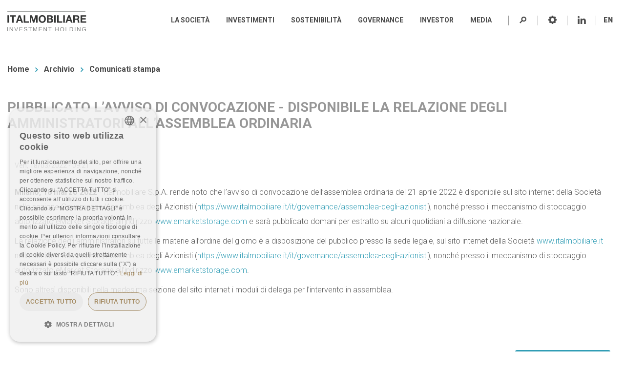

--- FILE ---
content_type: text/html; charset=UTF-8
request_url: https://www.italmobiliare.it/it/archivio/comunicati-stampa/pubblicato-lavviso-di-convocazione-disponibile-relazione-degli-0
body_size: 60947
content:
<!DOCTYPE html>
<html lang="it" dir="ltr" prefix="content: http://purl.org/rss/1.0/modules/content/  dc: http://purl.org/dc/terms/  foaf: http://xmlns.com/foaf/0.1/  og: http://ogp.me/ns#  rdfs: http://www.w3.org/2000/01/rdf-schema#  schema: http://schema.org/  sioc: http://rdfs.org/sioc/ns#  sioct: http://rdfs.org/sioc/types#  skos: http://www.w3.org/2004/02/skos/core#  xsd: http://www.w3.org/2001/XMLSchema# " class="no-js">

  <head>

	<script type="text/javascript" charset="UTF-8" src="//cdn.cookie-script.com/s/ea706774c293c2d071add83b532cc3e7.js"></script>

    <meta charset="utf-8" />
<meta name="title" content="Pubblicato l’avviso di convocazione - Disponibile la relazione degli amministratori all’assemblea ordinaria | Italmobiliare" />
<link rel="canonical" href="http://www.italmobiliare.it/it/archivio/comunicati-stampa/pubblicato-lavviso-di-convocazione-disponibile-relazione-degli-0" />
<meta name="description" content="Milano, 18 marzo 2022 - Italmobiliare S.p.A." />
<meta name="gwt:property" content="locale=it" />
<meta name="Generator" content="Drupal 8 (https://www.drupal.org)" />
<meta name="MobileOptimized" content="width" />
<meta name="HandheldFriendly" content="true" />
<meta name="viewport" content="width=device-width, initial-scale=1.0" />
<meta content="ie=edge, chrome=1" http-equiv="x-ua-compatible" />
<meta http-equiv="ImageToolbar" content="false" />
<link rel="shortcut icon" href="/sites/default/files/favicon.png" type="image/png" />
<link rel="alternate" hreflang="it" href="http://www.italmobiliare.it/it/archivio/comunicati-stampa/pubblicato-lavviso-di-convocazione-disponibile-relazione-degli-0" />
<link rel="alternate" hreflang="en" href="http://www.italmobiliare.it/en/archive/press-releases/notice-call-and-board-directors-report-ordinary-shareholders-meeting-0" />
<link rel="revision" href="/it/archivio/comunicati-stampa/pubblicato-lavviso-di-convocazione-disponibile-relazione-degli-0" />

    <title>Pubblicato l’avviso di convocazione - Disponibile la relazione degli amministratori all’assemblea ordinaria | Italmobiliare</title>
    <style media="all">
@import url("/core/themes/stable/css/system/components/ajax-progress.module.css?t7purj");
@import url("/core/themes/stable/css/system/components/align.module.css?t7purj");
@import url("/core/themes/stable/css/system/components/autocomplete-loading.module.css?t7purj");
@import url("/core/themes/stable/css/system/components/fieldgroup.module.css?t7purj");
@import url("/core/themes/stable/css/system/components/container-inline.module.css?t7purj");
@import url("/core/themes/stable/css/system/components/clearfix.module.css?t7purj");
@import url("/core/themes/stable/css/system/components/details.module.css?t7purj");
@import url("/core/themes/stable/css/system/components/hidden.module.css?t7purj");
@import url("/core/themes/stable/css/system/components/item-list.module.css?t7purj");
@import url("/core/themes/stable/css/system/components/js.module.css?t7purj");
@import url("/core/themes/stable/css/system/components/nowrap.module.css?t7purj");
@import url("/core/themes/stable/css/system/components/position-container.module.css?t7purj");
@import url("/core/themes/stable/css/system/components/progress.module.css?t7purj");
@import url("/core/themes/stable/css/system/components/reset-appearance.module.css?t7purj");
@import url("/core/themes/stable/css/system/components/resize.module.css?t7purj");
@import url("/core/themes/stable/css/system/components/sticky-header.module.css?t7purj");
@import url("/core/themes/stable/css/system/components/system-status-counter.css?t7purj");
@import url("/core/themes/stable/css/system/components/system-status-report-counters.css?t7purj");
@import url("/core/themes/stable/css/system/components/system-status-report-general-info.css?t7purj");
@import url("/core/themes/stable/css/system/components/tabledrag.module.css?t7purj");
@import url("/core/themes/stable/css/system/components/tablesort.module.css?t7purj");
@import url("/core/themes/stable/css/system/components/tree-child.module.css?t7purj");
</style>
<link rel="stylesheet" href="/modules/contrib/msg_gwtdora/DoraDrupal/css/DoraInteractiveTable.css?t7purj" media="all" />
<style media="all">
@import url("/modules/contrib/extlink/extlink.css?t7purj");
</style>
<style media="all">
@import url("/themes/contrib/zurb_foundation/css/foundation.min.css?t7purj");
@import url("/themes/contrib/zurb_foundation/css/motion-ui.min.css?t7purj");
@import url("/themes/contrib/zurb_foundation/css/zurb_foundation.css?t7purj");
@import url("/themes/custom/italmobiliare19/css/jquery.mmenu.all.css?t7purj");
@import url("/themes/custom/italmobiliare19/css/animate.min.css?t7purj");
@import url("/themes/custom/italmobiliare19/css/jquery.fancybox.min.css?t7purj");
@import url("/themes/custom/italmobiliare19/css/slick.css?t7purj");
@import url("/themes/custom/italmobiliare19/css/slick-theme.css?t7purj");
@import url("/themes/custom/italmobiliare19/css/outdatedbrowser.css?t7purj");
@import url("/themes/custom/italmobiliare19/css/italmobiliare19.css?t7purj");
</style>
<link rel="stylesheet" href="//fonts.googleapis.com/css?family=Roboto:300,400,700,900" media="all" />

    
<!--[if lte IE 8]>
<script src="/sites/default/files/js/js_VtafjXmRvoUgAzqzYTA3Wrjkx9wcWhjP0G4ZnnqRamA.js"></script>
<![endif]-->
<script src="/modules/contrib/msg_gwtdora/DoraDrupal/DoraInteractiveTable.nocache.js?t7purj"></script>
<script src="/modules/contrib/msg_gwtdora/DoraDrupal/js/jquery191.js?t7purj"></script>
<script src="/modules/contrib/msg_gwtdora/DoraDrupal/js/jquery191.no-conflict.js?t7purj"></script>
<script src="/modules/contrib/msg_gwtdora/DoraDrupal/js/highstock_201.js?t7purj"></script>
<script src="/modules/contrib/msg_gwtdora/DoraDrupal/js/GraphSkin.js?t7purj"></script>
<script src="/modules/contrib/msg_gwtdora/DoraDrupal/js/exporting.js?t7purj"></script>


	<!-- Google Analytics GA4 -->
	<!-- Google tag (gtag.js) -->
	<script async src="https://www.googletagmanager.com/gtag/js?id=G-HFP2ZG3JQD"></script>
	<script>
	  window.dataLayer = window.dataLayer || [];
	  function gtag(){dataLayer.push(arguments);}
	  gtag('js', new Date());
	  gtag('config', 'G-HFP2ZG3JQD');
	</script>
	
  </head>

  <body class="lang-it section-it user-0 path-node node--type-press-release">
    <a href="#main-content" class="visually-hidden focusable skip-link">
      Salta al contenuto principale
    </a>
    
      <div class="dialog-off-canvas-main-canvas" data-off-canvas-main-canvas>
    
<div class="off-canvas-wrapper">
  <div class="inner-wrap off-canvas-wrapper-inner" id="inner-wrap" data-off-canvas-wrapper>

    <div class="off-canvas-content" data-off-canvas-content>
      <header id="topHeader" class="row fullWidth expanded collapse rowHeader header--fixed mm-slideout" role="banner">
  <div class="columns">
    <div class="row largeWidth">

      <div class="columns small-6 large-3 headerLogoWrapper">
        <a href="/it" title="Italmobiliare Home" class="logo"><img alt="Italmobiliare logo" title="Italmobiliare Home" class="logo" src="/themes/custom/italmobiliare19/images/header_logo.svg" typeof="foaf:Image" />
</a>
      </div>

      <div class="columns small-6 large-9 headerMenusWrapper">
        <div class="columns large-12 headerTopbarWrapper text-right">        
          
            <nav role="navigation" aria-labelledby="block-italmobiliare19-mainnavigation-menu" id="block-italmobiliare19-mainnavigation" class="block-italmobiliare19-mainnavigation">
            
  <h2 class="block-title visually-hidden" id="block-italmobiliare19-mainnavigation-menu">Main navigation</h2>
  

        
<ul  data-region="header_topbar" block="block-italmobiliare19-mainnavigation" class="menu menu-level0">
  
    
  <li class="has-submenu menu-item--expanded level level0">
    
        
    <a href="/it/societa" class="link-level0" data-drupal-link-system-path="node/1017"><span>La società</span></a>

              

      
<ul  class="menu menu-level1">
  
    
  <li class="has-submenu menu-item--expanded level level1">
    
        
    <a href="/it/societa/chi-siamo" title="Chi siamo" class="link-level1" data-drupal-link-system-path="node/8"><span>Chi siamo</span></a>

              

      
<ul  class="menu menu-level2">
  
    
  <li class="level level2">
    
        
    <a href="/it/societa/chi-siamo/italmobiliare-oggi" title="Italmobiliare oggi" class="link-level2" data-drupal-link-system-path="node/1241"><span>Italmobiliare oggi</span></a>

              

      
  
      </li>
  
    
  <li class="level level2">
    
        
    <a href="/it/societa/chi-siamo/nostra-storia" title="La nostra storia" class="link-level2" data-drupal-link-system-path="node/12"><span>La nostra storia</span></a>

              

      
  
      </li>
  
    
  <li class="level level2">
    
        
    <a href="/it/societa/chi-siamo/storia-della-nostra-sede" title="La storia della nostra sede" class="link-level2" data-drupal-link-system-path="node/724"><span>La storia della nostra sede</span></a>

              

      
  
      </li>
</ul>
  <div class="menublock-item">
    <div class="menuImgBlkWrapper">
      <div class="imgBlkBg" style="background-image: url('/sites/default/files/styles/crop_560x320/public/2021-05/2%20la%20societ%C3%A0%20%20restauro%20%28menu%29.png?h=d65df511&amp;itok=yZQL_Ow7');">
                <span class="menublock-inner">
          <span class="imgBlkTit">La società</span>
        </span>
              </div>
    </div>
  </div>

  
      </li>
  
    
  <li class="level level1">
    
        
    <a href="/it/societa/creare-valore" title="Creare valore" class="link-level1" data-drupal-link-system-path="node/1005"><span>Creare valori</span></a>

              

      
  
      </li>
  
    
  <li class="has-submenu menu-item--expanded level level1">
    
        
    <a href="/it/societa/vision-mission" title="Vision e Mission" class="link-level1" data-drupal-link-system-path="node/1006"><span>Vision e Mission</span></a>

              

      
<ul  class="menu menu-level2">
  
    
  <li class="level level2">
    
        
    <a href="/it/societa/vision-mission/codice-etico" title="Codice Etico" class="link-level2" data-drupal-link-system-path="node/55"><span>Codice Etico</span></a>

              

      
  
      </li>
  
    
  <li class="level level2">
    
        
    <a href="/it/societa/vision-mission/politiche-di-sostenibilita" title="Politiche di Sostenibilità" class="link-level2" data-drupal-link-system-path="node/1254"><span>Politiche di Sostenibilità</span></a>

              

      
  
      </li>
  
    
  <li class="level level2">
    
        
    <a href="/it/societa/vision-mission/politica-di-investimento-responsabile" title="Politica di Investimento Responsabile" class="link-level2" data-drupal-link-system-path="node/1255"><span>Politica di Investimento Responsabile</span></a>

              

      
  
      </li>
  
    
  <li class="level level2">
    
        
    <a href="/it/node/1427" class="link-level2" data-drupal-link-system-path="node/1427"><span>Carta delle Partnership</span></a>

              

      
  
      </li>
</ul>

  
      </li>
  
    
  <li class="level level1">
    
        
    <a href="/it/societa/management" title="Management" class="link-level1" data-drupal-link-system-path="node/1024"><span>Management</span></a>

              

      
  
      </li>
  
    
  <li class="level level1">
    
        
    <a href="/it/societa/company-profile" class="link-level1" data-drupal-link-system-path="node/1035"><span>Company Profile</span></a>

              

      
  
      </li>
  
    
  <li class="level level1">
    
        
    <a href="/it/societa/fondazione-pesenti-ets" title="Fondazione Pesenti Ets" class="link-level1" data-drupal-link-system-path="node/749"><span>Fondazione Pesenti Ets</span></a>

              

      
  
      </li>
  
    
  <li class="has-submenu menu-item--expanded level level1">
    
        
    <a href="/it/societa/odissea-terra" class="link-level1" data-drupal-link-system-path="node/1436"><span>Odissea Terra</span></a>

              

      
<ul  class="menu menu-level2">
  
    
  <li class="level level2">
    
        
    <a href="https://www.italmobiliare.it/societa/fondazione-pesenti-ets/podcast-odissea-terra/" class="link-level2"><span>Podcast Odissea Terra</span></a>

              

      
  
      </li>
</ul>

  
      </li>
</ul>

  
      </li>
  
    
  <li class="has-submenu menu-item--expanded level level0">
    
        
    <a href="/it/investimenti" class="link-level0" data-drupal-link-system-path="node/1022"><span>Investimenti</span></a>

              

      
<ul  class="menu menu-level1">
  
    
  <li class="has-submenu menu-item--expanded level level1">
    
        
    <a href="/it/investimenti/portfolio-companies" title="Portfolio companies" class="link-level1" data-drupal-link-system-path="node/14"><span>Portfolio companies</span></a>

              

      
<ul  class="menu menu-level2">
  
    
  <li class="level level2">
    
        
    <a href="/it/investimenti/portfolio-companies/caffe-borbone" title="Caffè Borbone" class="link-level2" data-drupal-link-system-path="node/117"><span>Caffè Borbone</span></a>

              

      
  
      </li>
  
    
  <li class="level level2">
    
        
    <a href="/it/investimenti/portfolio-companies/officina-profumo-farmaceutica-di-santa-maria-novella" class="link-level2" data-drupal-link-system-path="node/838"><span>Officina Profumo-Farmaceutica di Santa Maria Novella</span></a>

              

      
  
      </li>
  
    
  <li class="level level2">
    
        
    <a href="/it/investimenti/portfolio-companies/cds-casa-della-salute" title="CDS-Casa della Salute" class="link-level2" data-drupal-link-system-path="node/940"><span>CDS-Casa della Salute</span></a>

              

      
  
      </li>
  
    
  <li class="level level2">
    
        
    <a href="/it/investimenti/portfolio-companies/italgen" class="link-level2" data-drupal-link-system-path="node/118"><span>Italgen</span></a>

              

      
  
      </li>
  
    
  <li class="level level2">
    
        
    <a href="/it/investimenti/portfolio-companies/sidi-sport" title="SIDI Sport" class="link-level2" data-drupal-link-system-path="node/1102"><span>SIDI Sport</span></a>

              

      
  
      </li>
  
    
  <li class="level level2">
    
        
    <a href="/it/investimenti/portfolio-companies/capitelli" title="Capitelli" class="link-level2" data-drupal-link-system-path="node/832"><span>Capitelli</span></a>

              

      
  
      </li>
  
    
  <li class="level level2">
    
        
    <a href="/it/investimenti/portfolio-companies/tecnica-group" class="link-level2" data-drupal-link-system-path="node/83"><span>Tecnica Group</span></a>

              

      
  
      </li>
  
    
  <li class="level level2">
    
        
    <a href="/it/investimenti/portfolio-companies/iseo" class="link-level2" data-drupal-link-system-path="node/82"><span>ISEO</span></a>

              

      
  
      </li>
  
    
  <li class="level level2">
    
        
    <a href="/it/investimenti/portfolio-companies/bene-assicurazioni" class="link-level2" data-drupal-link-system-path="node/1055"><span>Bene Assicurazioni</span></a>

              

      
  
      </li>
  
    
  <li class="level level2">
    
        
    <a href="/it/investimenti/portfolio-companies/clessidra" title="Clessidra Holding" class="link-level2" data-drupal-link-system-path="node/119"><span>Clessidra</span></a>

              

      
  
      </li>
</ul>
  <div class="menublock-item">
    <div class="menuImgBlkWrapper">
      <div class="imgBlkBg" style="background-image: url('/sites/default/files/styles/crop_560x320/public/2019-02/foto%2014%20regione-lombardia-322206_INVESTMENTS.jpg?h=c08cc70e&amp;itok=WJUaowD6');">
                <span class="menublock-inner">
          <span class="imgBlkTit">Investimenti</span>
        </span>
              </div>
    </div>
  </div>

  
      </li>
  
    
  <li class="has-submenu menu-item--expanded level level1">
    
        
    <a href="/it/investimenti/private-equity" title="Private equity" class="link-level1" data-drupal-link-system-path="node/24"><span>Private equity</span></a>

              

      
<ul  class="menu menu-level2">
  
    
  <li class="level level2">
    
        
    <a href="/it/investimenti/private-equity/clessidra-private-equity-sgr" title="Clessidra Private Equity SGR" class="link-level2" data-drupal-link-system-path="node/123"><span>Clessidra Private Equity SGR</span></a>

              

      
  
      </li>
  
    
  <li class="level level2">
    
        
    <a href="/it/investimenti/private-equity/clessidra-capital-credit-sgr" title="Clessidra Capital Credit SGR" class="link-level2" data-drupal-link-system-path="node/1042"><span>Clessidra Capital Credit SGR</span></a>

              

      
  
      </li>
  
    
  <li class="level level2">
    
        
    <a href="/it/investimenti/private-equity/bdt-capital-partners" class="link-level2" data-drupal-link-system-path="node/124"><span>BDT Capital Partners</span></a>

              

      
  
      </li>
  
    
  <li class="level level2">
    
        
    <a href="/it/investimenti/private-equity/lindsay-goldberg" class="link-level2" data-drupal-link-system-path="node/988"><span>Lindsay Goldberg</span></a>

              

      
  
      </li>
  
    
  <li class="level level2">
    
        
    <a href="/it/investimenti/private-equity/jab-consumer-partners" class="link-level2" data-drupal-link-system-path="node/1236"><span>JAB Consumer Partners</span></a>

              

      
  
      </li>
  
    
  <li class="level level2">
    
        
    <a href="/it/investimenti/private-equity/isomer-capital" class="link-level2" data-drupal-link-system-path="node/127"><span>Isomer Capital</span></a>

              

      
  
      </li>
  
    
  <li class="level level2">
    
        
    <a href="/it/investimenti/private-equity/iconiq" class="link-level2" data-drupal-link-system-path="node/777"><span>ICONIQ</span></a>

              

      
  
      </li>
</ul>

  
      </li>
  
    
  <li class="level level1">
    
        
    <a href="/it/investimenti/altre-partecipazioni" title="Altre Partecipazioni" class="link-level1" data-drupal-link-system-path="node/23"><span>Altre Partecipazioni</span></a>

              

      
  
      </li>
  
    
  <li class="has-submenu menu-item--expanded level level1">
    
        
    <a href="/it/investimenti/past-portfolio-companies-investments" class="link-level1" data-drupal-link-system-path="node/992"><span>Past Portfolio Companies - Investments</span></a>

              

      
<ul  class="menu menu-level2">
  
    
  <li class="level level2">
    
        
    <a href="/it/investimenti/past-portfolio-companies-investments/italcementi" class="link-level2" data-drupal-link-system-path="node/996"><span>Italcementi</span></a>

              

      
  
      </li>
  
    
  <li class="level level2">
    
        
    <a href="/it/investimenti/past-portfolio-companies-investments/bravo-solution" class="link-level2" data-drupal-link-system-path="node/997"><span>Bravo Solution</span></a>

              

      
  
      </li>
  
    
  <li class="level level2">
    
        
    <a href="/it/investimenti/past-portfolio-companies-investments/jaggaer" class="link-level2" data-drupal-link-system-path="node/994"><span>Jaggaer</span></a>

              

      
  
      </li>
  
    
  <li class="level level2">
    
        
    <a href="/it/investimenti/past-portfolio-companies-investments/banca-leonardo" class="link-level2" data-drupal-link-system-path="node/998"><span>Banca Leonardo</span></a>

              

      
  
      </li>
  
    
  <li class="level level2">
    
        
    <a href="/it/investimenti/past-portfolio-companies-investments/finterbank" class="link-level2" data-drupal-link-system-path="node/999"><span>Finterbank</span></a>

              

      
  
      </li>
  
    
  <li class="level level2">
    
        
    <a href="/it/investimenti/past-portfolio-companies-investments/sirap-group" class="link-level2" data-drupal-link-system-path="node/995"><span>Sirap Group</span></a>

              

      
  
      </li>
  
    
  <li class="level level2">
    
        
    <a href="/it/investimenti/past-portfolio-companies-investments/agn-energia" class="link-level2" data-drupal-link-system-path="node/1329"><span>AGN Energia</span></a>

              

      
  
      </li>
</ul>

  
      </li>
</ul>

  
      </li>
  
    
  <li class="has-submenu menu-item--expanded level level0">
    
        
    <a href="/it/sostenibilita" class="link-level0" data-drupal-link-system-path="node/1242"><span>Sostenibilità</span></a>

              

      
<ul  class="menu menu-level1">
  
    
  <li class="level level1">
    
        
    <a href="/it/sostenibilita/highlights-sostenibilita" title="Highlights Sostenibilità" class="link-level1" data-drupal-link-system-path="node/1449"><span>Highlights Sostenibilità</span></a>

              

      
  
      </li>
  
    
  <li class="level level1">
    
        
    <a href="/it/sostenibilita/roadmap-investimenti" title="Roadmap investimenti" class="link-level1" data-drupal-link-system-path="node/1244"><span>Roadmap investimenti</span></a>

              

      
  
      </li>
  
    
  <li class="level level1">
    
        
    <a href="/it/sostenibilita/performance-esg" title="Performance ESG" class="link-level1" data-drupal-link-system-path="node/1245"><span>Performance ESG</span></a>

              

      
  
      </li>
  
    
  <li class="level level1">
    
        
    <a href="/it/sostenibilita/rating-esg" title="Rating ESG" class="link-level1" data-drupal-link-system-path="node/1246"><span>Rating ESG</span></a>

              

      
  
      </li>
  
    
  <li class="level level1">
    
        
    <a href="/it/sostenibilita/impegni" title="Impegni" class="link-level1" data-drupal-link-system-path="node/1247"><span>Impegni</span></a>

              

      
  
      </li>
  
    
  <li class="level level1">
    
        
    <a href="/it/sostenibilita/report-di-sostenibilita" title="Report di Sostenibilità" class="link-level1" data-drupal-link-system-path="node/1248"><span>Report di Sostenibilità</span></a>

              

      
  
      </li>
  
    
  <li class="level level1">
    
        
    <a href="/it/sostenibilita/documenti" title="Documenti" class="link-level1" data-drupal-link-system-path="node/1250"><span>Documenti</span></a>

              

      
  
      </li>
</ul>

  
      </li>
  
    
  <li class="has-submenu menu-item--expanded level level0">
    
        
    <a href="/it/governance" class="link-level0" data-drupal-link-system-path="node/1020"><span>Governance</span></a>

              

      
<ul  class="menu menu-level1">
  
    
  <li class="level level1">
    
        
    <a href="/it/governance/sistema-di-corporate-governance" title="Sistema di Corporate Governance" class="link-level1" data-drupal-link-system-path="node/38"><span>Sistema di Corporate Governance</span></a>

              

        <div class="menublock-item">
    <div class="menuImgBlkWrapper">
      <div class="imgBlkBg" style="background-image: url('/sites/default/files/styles/crop_560x320/public/2021-05/4%20Governance%20%28menu%29.png?h=2d9731cb&amp;itok=v-1IwRPj');">
                <span class="menublock-inner">
          <span class="imgBlkTit">Governance</span>
        </span>
              </div>
    </div>
  </div>

  
      </li>
  
    
  <li class="level level1">
    
        
    <a href="/it/governance/statuto" title="Statuto" class="link-level1" data-drupal-link-system-path="node/52"><span>Statuto</span></a>

              

      
  
      </li>
  
    
  <li class="level level1">
    
        
    <a href="/it/governance/relazioni-di-corporate-governance" title="Relazioni di Corporate Governance" class="link-level1" data-drupal-link-system-path="node/53"><span>Relazioni di Corporate Governance</span></a>

              

      
  
      </li>
  
    
  <li class="has-submenu menu-item--expanded level level1">
    
        
    <a href="/it/governance/assemblea-degli-azionisti" title="Assemblea degli azionisti" class="link-level1" data-drupal-link-system-path="node/49"><span>Assemblea degli azionisti</span></a>

              

      
<ul  class="menu menu-level2">
  
    
  <li class="level level2">
    
        
    <a href="/it/governance/assemblea-degli-azionisti/archivio-assemblee" title="Archivio assemblee" class="link-level2" data-drupal-link-system-path="node/50"><span>Archivio assemblee</span></a>

              

      
  
      </li>
</ul>

  
      </li>
  
    
  <li class="level level1">
    
        
    <a href="/it/governance/operazioni-straordinarie" class="link-level1" data-drupal-link-system-path="node/800"><span>Operazioni straordinarie</span></a>

              

      
  
      </li>
  
    
  <li class="level level1">
    
        
    <a href="/it/governance/consiglio-di-amministrazione" title="Consiglio di Amministrazione" class="link-level1" data-drupal-link-system-path="node/39"><span>Consiglio di Amministrazione</span></a>

              

      
  
      </li>
  
    
  <li class="level level1">
    
        
    <a href="/it/governance/collegio-sindacale" title="Collegio sindacale" class="link-level1" data-drupal-link-system-path="node/46"><span>Collegio Sindacale</span></a>

              

      
  
      </li>
  
    
  <li class="has-submenu menu-item--expanded level level1">
    
        
    <a href="/it/governance/comitati" title="Comitati" class="link-level1" data-drupal-link-system-path="node/40"><span>Comitati</span></a>

              

      
<ul  class="menu menu-level2">
  
    
  <li class="level level2">
    
        
    <a href="/it/governance/comitati/comitato-remunerazione-nomine" class="link-level2" data-drupal-link-system-path="node/42"><span>Comitato per la Remunerazione e le Nomine</span></a>

              

      
  
      </li>
  
    
  <li class="level level2">
    
        
    <a href="/it/governance/comitati/comitato-controllo-rischi" class="link-level2" data-drupal-link-system-path="node/43"><span>Comitato Controllo e Rischi</span></a>

              

      
  
      </li>
  
    
  <li class="level level2">
    
        
    <a href="/it/governance/comitati/comitato-operazioni-parti-correlate" class="link-level2" data-drupal-link-system-path="node/44"><span>Comitato per le Operazioni con Parti Correlate</span></a>

              

      
  
      </li>
  
    
  <li class="level level2">
    
        
    <a href="/it/governance/comitati/comitato-sostenibilita-responsabilita-sociale" class="link-level2" data-drupal-link-system-path="node/882"><span>Comitato per la Sostenibilità e la Responsabilità Sociale</span></a>

              

      
  
      </li>
</ul>

  
      </li>
  
    
  <li class="has-submenu menu-item--expanded level level1">
    
        
    <a href="/it/governance/remunerazioni" title="Remunerazioni" class="link-level1" data-drupal-link-system-path="node/86"><span>Remunerazioni</span></a>

              

      
<ul  class="menu menu-level2">
  
    
  <li class="level level2">
    
        
    <a href="/it/governance/remunerazioni/relazioni-sulla-remunerazione" title="Relazioni sulla remunerazione" class="link-level2" data-drupal-link-system-path="node/62"><span>Relazioni sulla remunerazione</span></a>

              

      
  
      </li>
  
    
  <li class="level level2">
    
        
    <a href="/it/governance/remunerazioni/piani-di-incentivazione" title="Piani di incentivazione" class="link-level2" data-drupal-link-system-path="node/63"><span>Piani di incentivazione</span></a>

              

      
  
      </li>
</ul>

  
      </li>
  
    
  <li class="level level1">
    
        
    <a href="/it/governance/revisori" title="Revisori" class="link-level1" data-drupal-link-system-path="node/47"><span>Revisori</span></a>

              

      
  
      </li>
  
    
  <li class="level level1">
    
        
    <a href="/it/governance/modello-231" title="Modello 231" class="link-level1" data-drupal-link-system-path="node/57"><span>Modello 231</span></a>

              

      
  
      </li>
  
    
  <li class="level level1">
    
        
    <a href="/it/governance/segnalazioni-internal-dealing" class="link-level1" data-drupal-link-system-path="node/56"><span>Segnalazioni internal dealing</span></a>

              

      
  
      </li>
  
    
  <li class="level level1">
    
        
    <a href="/it/informativa-whistleblowing" class="link-level1" data-drupal-link-system-path="node/1316"><span>Informativa Whistleblowing</span></a>

              

        <div class="menublock-item">
    <div class="menuImgBlkWrapper">
      <div class="imgBlkBg" style="background-image: url('/sites/default/files/styles/crop_560x320/public/2021-05/4%20Governance%20%28menu%29.png?h=2d9731cb&amp;itok=v-1IwRPj');">
                <span class="menublock-inner">
          <span class="imgBlkTit">Governance</span>
        </span>
              </div>
    </div>
  </div>

  
      </li>
  
    
  <li class="level level1">
    
        
    <a href="/it/governance/documenti-procedure" title="Documenti e procedure" class="link-level1" data-drupal-link-system-path="node/51"><span>Documenti e procedure</span></a>

              

      
  
      </li>
</ul>

  
      </li>
  
    
  <li class="has-submenu menu-item--expanded level level0">
    
        
    <a href="/it/investor" title="Investor" class="link-level0" data-drupal-link-system-path="node/1021"><span>Investor</span></a>

              

      
<ul  class="menu menu-level1">
  
    
  <li class="level level1">
    
        
    <a href="/it/investor/lettera-agli-stakeholder" title="Lettera agli stakeholder" class="link-level1" data-drupal-link-system-path="node/25"><span>Lettera agli stakeholder</span></a>

              

        <div class="menublock-item">
    <div class="menuImgBlkWrapper">
      <div class="imgBlkBg" style="background-image: url('/sites/default/files/styles/crop_560x320/public/gallery/Borsa_di_Milano_Ingresso_del_Palazzo_Mezzanotte.jpg?h=2019ec1a&amp;itok=lDHAI9t3');">
                <span class="menublock-inner">
          <span class="imgBlkTit">Investor</span>
        </span>
              </div>
    </div>
  </div>

  
      </li>
  
    
  <li class="has-submenu menu-item--expanded level level1">
    
        
    <a href="/it/investor/highlights" class="link-level1" data-drupal-link-system-path="node/26"><span>Highlights</span></a>

              

      
<ul  class="menu menu-level2">
  
    
  <li class="level level2">
    
        
    <a href="/it/investor/highlights/italmobiliare-spa" title="Italmobiliare Spa" class="link-level2" data-drupal-link-system-path="node/750"><span>Italmobiliare Spa</span></a>

              

      
  
      </li>
  
    
  <li class="level level2">
    
        
    <a href="/it/investor/highlights/gruppo-italmobiliare" title="Gruppo Italmobiliare" class="link-level2" data-drupal-link-system-path="node/751"><span>Gruppo Italmobiliare</span></a>

              

      
  
      </li>
</ul>

  
      </li>
  
    
  <li class="level level1">
    
        
    <a href="/it/investor/nav" class="link-level1" data-drupal-link-system-path="node/27"><span>NAV</span></a>

              

      
  
      </li>
  
    
  <li class="has-submenu menu-item--expanded level level1">
    
        
    <a href="/it/investor/informazioni-gli-azionisti" class="link-level1" data-drupal-link-system-path="node/28"><span>Informazioni per gli azionisti</span></a>

              

      
<ul  class="menu menu-level2">
  
    
  <li class="has-submenu menu-item--expanded level level2">
    
        
    <a href="/it/investor/informazioni-azionisti/stock-info" class="link-level2" data-drupal-link-system-path="node/29"><span>Stock info</span></a>

              

      
<ul  class="menu menu-level3">
  
    
  <li class="level level3">
    
        
    <a href="/it/investor/informazioni-azionisti/stock-info/dati-storici" class="link-level3" data-drupal-link-system-path="node/32"><span>Dati storici</span></a>

              

      
  
      </li>
</ul>

  
      </li>
  
    
  <li class="level level2">
    
        
    <a href="/it/investor/informazioni-azionisti/dividendi" class="link-level2" data-drupal-link-system-path="node/30"><span>Dividendi</span></a>

              

      
  
      </li>
  
    
  <li class="level level2">
    
        
    <a href="/it/investor/informazioni-azionisti/azionisti-rilevanti" class="link-level2" data-drupal-link-system-path="node/755"><span>Azionisti rilevanti</span></a>

              

      
  
      </li>
</ul>

  
      </li>
  
    
  <li class="level level1">
    
        
    <a href="/it/investor/bilanci-e-relazioni" class="link-level1" data-drupal-link-system-path="node/33"><span>Bilanci e Relazioni</span></a>

              

      
  
      </li>
  
    
  <li class="level level1">
    
        
    <a href="/it/investor/presentazioni" title="Presentazioni" class="link-level1" data-drupal-link-system-path="node/697"><span>Presentazioni</span></a>

              

      
  
      </li>
  
    
  <li class="level level1">
    
        
    <a href="/it/investor/capital-market-day-2025" title="Capital Market Day 2025" class="link-level1" data-drupal-link-system-path="node/1516"><span>Capital Market Day 2025</span></a>

              

      
  
      </li>
  
    
  <li class="level level1">
    
        
    <a href="/it/investor/calendario-finanziario" title="Calendario Finanziario" class="link-level1" data-drupal-link-system-path="node/34"><span>Calendario Finanziario</span></a>

              

      
  
      </li>
  
    
  <li class="has-submenu menu-item--expanded level level1">
    
        
    <a href="/it/investor/operazioni-straordinarie" class="link-level1" data-drupal-link-system-path="node/35"><span>Operazioni straordinarie</span></a>

              

      
<ul  class="menu menu-level2">
  
    
  <li class="level level2">
    
        
    <a href="/it/archivio/operazioni-straordinarie/fusione-incorporazione-di-franco-tosi" title="Fusione per incorporazione di Franco Tosi" class="link-level2" data-drupal-link-system-path="node/113"><span>Fusione per incorporazione di Franco Tosi</span></a>

              

      
  
      </li>
  
    
  <li class="level level2">
    
        
    <a href="/it/investor/operazioni-straordinarie/opav-2017" class="link-level2" data-drupal-link-system-path="node/114"><span>OPAV - 2017</span></a>

              

      
  
      </li>
  
    
  <li class="level level2">
    
        
    <a href="/it/investor/operazioni-straordinarie/conversione-obbligatoria-azioni-risparmio-2016" class="link-level2" data-drupal-link-system-path="node/115"><span>Conversione obbligatoria azioni risparmio - 2016</span></a>

              

      
  
      </li>
  
    
  <li class="level level2">
    
        
    <a href="/it/investor/operazioni-straordinarie/piano-rafforzamento-patrimoniale-e-semplificazione-governance" class="link-level2" data-drupal-link-system-path="node/116"><span>Piano rafforzamento patrimoniale e semplificazione Governance - 2014</span></a>

              

      
  
      </li>
</ul>

  
      </li>
  
    
  <li class="level level1">
    
        
    <a href="/it/investor/comunicati-stampa" class="link-level1" data-drupal-link-system-path="node/36"><span>Comunicati stampa</span></a>

              

      
  
      </li>
  
    
  <li class="level level1">
    
        
    <a href="/it/investor/contatti-dialogo-azionisti" class="link-level1" data-drupal-link-system-path="node/37"><span>Contatti e dialogo con gli azionisti</span></a>

              

      
  
      </li>
</ul>

  
      </li>
  
    
  <li class="has-submenu menu-item--expanded level level0">
    
        
    <a href="/it/media" title="Media" class="link-level0" data-drupal-link-system-path="node/1019"><span>Media</span></a>

              

      
<ul  class="menu menu-level1">
  
    
  <li class="level level1">
    
        
    <a href="/it/media/comunicati-stampa" title="Comunicati stampa" class="link-level1" data-drupal-link-system-path="node/133"><span>Comunicati stampa</span></a>

              

        <div class="menublock-item">
    <div class="menuImgBlkWrapper">
      <div class="imgBlkBg" style="background-image: url('/sites/default/files/styles/crop_560x320/public/2021-05/5%20MEDIA%20%28menu%29.png?h=2d9731cb&amp;itok=KbEaU6qt');">
                <span class="menublock-inner">
          <span class="imgBlkTit">Media</span>
        </span>
              </div>
    </div>
  </div>

  
      </li>
  
    
  <li class="level level1">
    
        
    <a href="/it/media/news" title="News" class="link-level1" data-drupal-link-system-path="node/134"><span>News</span></a>

              

      
  
      </li>
  
    
  <li class="level level1">
    
        
    <a href="/it/media/newsletter" title="Newsletter" class="link-level1" data-drupal-link-system-path="node/908"><span>Newsletter</span></a>

              

      
  
      </li>
  
    
  <li class="level level1">
    
        
    <a href="/it/media/contatti" title="Contatti" class="link-level1" data-drupal-link-system-path="node/135"><span>Contatti</span></a>

              

      
  
      </li>
</ul>

  
      </li>
</ul>

  </nav>



          <ul class="headerTopbarTools">
            <li>
              <span class="itmb-search"></span>
            </li>
            <li>
              <span class="itmb-tools"></span>
              <div class="toolsMenuWrapper">
                      <ul class="tools toolslev-0"><li><a href="/it/archivio" title="Archivio">Archivio<span class="openChild"></span></a></li><li><a href="/it/investor/calendario-finanziario" title="Calendario">Calendario</a></li></ul>
                    </div>
            </li>
            <li class="show-for-large">
              <a href="https://www.linkedin.com/company/italmobiliare-spa/" target="_blank">
                <span class="itmb-linkedin"></span>
              </a>
            </li>
          </ul>

            <section class="language-switcher-language-url block-languageswitcher block block-language block-language-blocklanguage-interface" id="block-languageswitcher" role="navigation">
  
  
    

  
          
    <a href="/it/archivio/comunicati-stampa/pubblicato-lavviso-di-convocazione-disponibile-relazione-degli-0" class="language-link is-active" hreflang="it" data-drupal-link-system-path="node/1073">IT</a>
      <a href="/en/archive/press-releases/notice-call-and-board-directors-report-ordinary-shareholders-meeting-0" class="language-link" hreflang="en" data-drupal-link-system-path="node/1073">EN</a>
  

    
    
  </section>


          
          <button id="hamburger" class="hamburger hamburger--spin" type="button" href="#">
            <span class="hamburger-box">
              <span class="hamburger-inner"></span>
            </span>
          </button>            

        </div>
      </div>

    </div>
  </div>

  <div class="columns" id="subHeader">
    <div class="row">
      <div class="columns small-12">
          <section class="views-exposed-form block-formespostosolr-searchpage-1 block block-views block-views-exposed-filter-blocksolr-search-page-1" data-drupal-selector="views-exposed-form-solr-search-page-1" id="block-formespostosolr-searchpage-1">
  
  
    

  
          <form block="block-formespostosolr-searchpage-1" action="/it/solr-search" method="get" id="views-exposed-form-solr-search-page-1" accept-charset="UTF-8">
  <div class="js-form-item form-item js-form-type-textfield form-item-search-api-fulltext js-form-item-search-api-fulltext">
      <label for="edit-search-api-fulltext">Search</label>
        <input placeholder="Cosa vuoi cercare?" data-drupal-selector="edit-search-api-fulltext" type="text" id="edit-search-api-fulltext" name="search_api_fulltext" value="" size="30" maxlength="128" class="form-text" />

        </div>
<div data-drupal-selector="edit-actions" class="form-actions js-form-wrapper form-wrapper" id="edit-actions"><input class="button sf-search js-form-submit form-submit" data-drupal-selector="edit-submit-solr-search" type="submit" id="edit-submit-solr-search" value="" />
</div>


</form>

    
    
  </section>


      </div>
    </div>
  </div>

</header>

<div class="mobileMenuWrapper">
                      <ul class="mobile mobilelev-0"><li><a href="/it/societa" title="La società">La società<span class="openChild"></span></a><ul class="mobile mobilelev-1"><li><a href="/it/societa/chi-siamo" title="Chi siamo">Chi siamo<span class="openChild"></span></a><ul class="mobile mobilelev-2"><li><a href="/it/societa/chi-siamo/italmobiliare-oggi" title="Italmobiliare oggi">Italmobiliare oggi</a></li><li><a href="/it/societa/chi-siamo/nostra-storia" title="La nostra storia">La nostra storia</a></li><li><a href="/it/societa/chi-siamo/storia-della-nostra-sede" title="La storia della nostra sede">La storia della nostra sede</a></li></ul></li><li><a href="/it/societa/creare-valore" title="Creare valori">Creare valori</a></li><li><a href="/it/societa/vision-mission" title="Vision e Mission">Vision e Mission<span class="openChild"></span></a><ul class="mobile mobilelev-2"><li><a href="/it/societa/vision-mission/codice-etico" title="Codice Etico">Codice Etico</a></li><li><a href="/it/societa/vision-mission/politiche-di-sostenibilita" title="Politiche di Sostenibilità">Politiche di Sostenibilità</a></li><li><a href="/it/societa/vision-mission/politica-di-investimento-responsabile" title="Politica di Investimento Responsabile">Politica di Investimento Responsabile</a></li><li><a href="/it/node/1427" title="Carta delle Partnership">Carta delle Partnership</a></li></ul></li><li><a href="/it/societa/management" title="Management">Management</a></li><li><a href="/it/societa/company-profile" title="Company Profile">Company Profile</a></li><li><a href="/it/societa/fondazione-pesenti-ets" title="Fondazione Pesenti Ets">Fondazione Pesenti Ets</a></li><li><a href="/it/societa/odissea-terra" title="Odissea Terra">Odissea Terra<span class="openChild"></span></a><ul class="mobile mobilelev-2"><li><a href="https://www.italmobiliare.it/societa/fondazione-pesenti-ets/podcast-odissea-terra/" title="Podcast Odissea Terra">Podcast Odissea Terra</a></li></ul></li></ul></li><li><a href="/it/investimenti" title="Investimenti">Investimenti<span class="openChild"></span></a><ul class="mobile mobilelev-1"><li><a href="/it/investimenti/portfolio-companies" title="Portfolio companies">Portfolio companies<span class="openChild"></span></a><ul class="mobile mobilelev-2"><li><a href="/it/investimenti/portfolio-companies/caffe-borbone" title="Caffè Borbone">Caffè Borbone</a></li><li><a href="/it/investimenti/portfolio-companies/officina-profumo-farmaceutica-di-santa-maria-novella" title="Officina Profumo-Farmaceutica di Santa Maria Novella">Officina Profumo-Farmaceutica di Santa Maria Novella</a></li><li><a href="/it/investimenti/portfolio-companies/cds-casa-della-salute" title="CDS-Casa della Salute">CDS-Casa della Salute</a></li><li><a href="/it/investimenti/portfolio-companies/italgen" title="Italgen">Italgen</a></li><li><a href="/it/investimenti/portfolio-companies/sidi-sport" title="SIDI Sport">SIDI Sport</a></li><li><a href="/it/investimenti/portfolio-companies/capitelli" title="Capitelli">Capitelli</a></li><li><a href="/it/investimenti/portfolio-companies/tecnica-group" title="Tecnica Group">Tecnica Group</a></li><li><a href="/it/investimenti/portfolio-companies/iseo" title="ISEO">ISEO</a></li><li><a href="/it/investimenti/portfolio-companies/bene-assicurazioni" title="Bene Assicurazioni">Bene Assicurazioni</a></li><li><a href="/it/investimenti/portfolio-companies/clessidra" title="Clessidra">Clessidra</a></li></ul></li><li><a href="/it/investimenti/private-equity" title="Private equity">Private equity<span class="openChild"></span></a><ul class="mobile mobilelev-2"><li><a href="/it/investimenti/private-equity/clessidra-private-equity-sgr" title="Clessidra Private Equity SGR">Clessidra Private Equity SGR</a></li><li><a href="/it/investimenti/private-equity/clessidra-capital-credit-sgr" title="Clessidra Capital Credit SGR">Clessidra Capital Credit SGR</a></li><li><a href="/it/investimenti/private-equity/bdt-capital-partners" title="BDT Capital Partners">BDT Capital Partners</a></li><li><a href="/it/investimenti/private-equity/lindsay-goldberg" title="Lindsay Goldberg">Lindsay Goldberg</a></li><li><a href="/it/investimenti/private-equity/jab-consumer-partners" title="JAB Consumer Partners">JAB Consumer Partners</a></li><li><a href="/it/investimenti/private-equity/isomer-capital" title="Isomer Capital">Isomer Capital</a></li><li><a href="/it/investimenti/private-equity/iconiq" title="ICONIQ">ICONIQ</a></li></ul></li><li><a href="/it/investimenti/altre-partecipazioni" title="Altre Partecipazioni">Altre Partecipazioni</a></li><li><a href="/it/investimenti/past-portfolio-companies-investments" title="Past Portfolio Companies - Investments">Past Portfolio Companies - Investments<span class="openChild"></span></a><ul class="mobile mobilelev-2"><li><a href="/it/investimenti/past-portfolio-companies-investments/italcementi" title="Italcementi">Italcementi</a></li><li><a href="/it/investimenti/past-portfolio-companies-investments/bravo-solution" title="Bravo Solution">Bravo Solution</a></li><li><a href="/it/investimenti/past-portfolio-companies-investments/jaggaer" title="Jaggaer">Jaggaer</a></li><li><a href="/it/investimenti/past-portfolio-companies-investments/banca-leonardo" title="Banca Leonardo">Banca Leonardo</a></li><li><a href="/it/investimenti/past-portfolio-companies-investments/finterbank" title="Finterbank">Finterbank</a></li><li><a href="/it/investimenti/past-portfolio-companies-investments/sirap-group" title="Sirap Group">Sirap Group</a></li><li><a href="/it/investimenti/past-portfolio-companies-investments/agn-energia" title="AGN Energia">AGN Energia</a></li></ul></li></ul></li><li><a href="/it/sostenibilita" title="Sostenibilità">Sostenibilità<span class="openChild"></span></a><ul class="mobile mobilelev-1"><li><a href="/it/sostenibilita/highlights-sostenibilita" title="Highlights Sostenibilità">Highlights Sostenibilità</a></li><li><a href="/it/sostenibilita/roadmap-investimenti" title="Roadmap investimenti">Roadmap investimenti</a></li><li><a href="/it/sostenibilita/performance-esg" title="Performance ESG">Performance ESG</a></li><li><a href="/it/sostenibilita/rating-esg" title="Rating ESG">Rating ESG</a></li><li><a href="/it/sostenibilita/impegni" title="Impegni">Impegni</a></li><li><a href="/it/sostenibilita/report-di-sostenibilita" title="Report di Sostenibilità">Report di Sostenibilità</a></li><li><a href="/it/sostenibilita/documenti" title="Documenti">Documenti</a></li></ul></li><li><a href="/it/governance" title="Governance">Governance<span class="openChild"></span></a><ul class="mobile mobilelev-1"><li><a href="/it/governance/sistema-di-corporate-governance" title="Sistema di Corporate Governance">Sistema di Corporate Governance</a></li><li><a href="/it/governance/statuto" title="Statuto">Statuto</a></li><li><a href="/it/governance/relazioni-di-corporate-governance" title="Relazioni di Corporate Governance">Relazioni di Corporate Governance</a></li><li><a href="/it/governance/assemblea-degli-azionisti" title="Assemblea degli azionisti">Assemblea degli azionisti<span class="openChild"></span></a><ul class="mobile mobilelev-2"><li><a href="/it/governance/assemblea-degli-azionisti/archivio-assemblee" title="Archivio assemblee">Archivio assemblee</a></li></ul></li><li><a href="/it/governance/operazioni-straordinarie" title="Operazioni straordinarie">Operazioni straordinarie</a></li><li><a href="/it/governance/consiglio-di-amministrazione" title="Consiglio di Amministrazione">Consiglio di Amministrazione</a></li><li><a href="/it/governance/collegio-sindacale" title="Collegio Sindacale">Collegio Sindacale</a></li><li><a href="/it/governance/comitati" title="Comitati">Comitati<span class="openChild"></span></a><ul class="mobile mobilelev-2"><li><a href="/it/governance/comitati/comitato-remunerazione-nomine" title="Comitato per la Remunerazione e le Nomine">Comitato per la Remunerazione e le Nomine</a></li><li><a href="/it/governance/comitati/comitato-controllo-rischi" title="Comitato Controllo e Rischi">Comitato Controllo e Rischi</a></li><li><a href="/it/governance/comitati/comitato-operazioni-parti-correlate" title="Comitato per le Operazioni con Parti Correlate">Comitato per le Operazioni con Parti Correlate</a></li><li><a href="/it/governance/comitati/comitato-sostenibilita-responsabilita-sociale" title="Comitato per la Sostenibilità e la Responsabilità Sociale">Comitato per la Sostenibilità e la Responsabilità Sociale</a></li></ul></li><li><a href="/it/governance/remunerazioni" title="Remunerazioni">Remunerazioni<span class="openChild"></span></a><ul class="mobile mobilelev-2"><li><a href="/it/governance/remunerazioni/relazioni-sulla-remunerazione" title="Relazioni sulla remunerazione">Relazioni sulla remunerazione</a></li><li><a href="/it/governance/remunerazioni/piani-di-incentivazione" title="Piani di incentivazione">Piani di incentivazione</a></li></ul></li><li><a href="/it/governance/revisori" title="Revisori">Revisori</a></li><li><a href="/it/governance/modello-231" title="Modello 231">Modello 231</a></li><li><a href="/it/governance/segnalazioni-internal-dealing" title="Segnalazioni internal dealing">Segnalazioni internal dealing</a></li><li><a href="/it/informativa-whistleblowing" title="Informativa Whistleblowing">Informativa Whistleblowing</a></li><li><a href="/it/governance/documenti-procedure" title="Documenti e procedure">Documenti e procedure</a></li></ul></li><li><a href="/it/investor" title="Investor">Investor<span class="openChild"></span></a><ul class="mobile mobilelev-1"><li><a href="/it/investor/lettera-agli-stakeholder" title="Lettera agli stakeholder">Lettera agli stakeholder</a></li><li><a href="/it/investor/highlights" title="Highlights">Highlights<span class="openChild"></span></a><ul class="mobile mobilelev-2"><li><a href="/it/investor/highlights/italmobiliare-spa" title="Italmobiliare Spa">Italmobiliare Spa</a></li><li><a href="/it/investor/highlights/gruppo-italmobiliare" title="Gruppo Italmobiliare">Gruppo Italmobiliare</a></li></ul></li><li><a href="/it/investor/nav" title="NAV">NAV</a></li><li><a href="/it/investor/informazioni-gli-azionisti" title="Informazioni per gli azionisti">Informazioni per gli azionisti<span class="openChild"></span></a><ul class="mobile mobilelev-2"><li><a href="/it/investor/informazioni-azionisti/stock-info" title="Stock info">Stock info<span class="openChild"></span></a><ul class="mobile mobilelev-3"><li><a href="/it/investor/informazioni-azionisti/stock-info/dati-storici" title="Dati storici">Dati storici</a></li></ul></li><li><a href="/it/investor/informazioni-azionisti/dividendi" title="Dividendi">Dividendi</a></li><li><a href="/it/investor/informazioni-azionisti/azionisti-rilevanti" title="Azionisti rilevanti">Azionisti rilevanti</a></li></ul></li><li><a href="/it/investor/bilanci-e-relazioni" title="Bilanci e Relazioni">Bilanci e Relazioni</a></li><li><a href="/it/investor/presentazioni" title="Presentazioni">Presentazioni</a></li><li><a href="/it/investor/capital-market-day-2025" title="Capital Market Day 2025">Capital Market Day 2025</a></li><li><a href="/it/investor/calendario-finanziario" title="Calendario Finanziario">Calendario Finanziario</a></li><li><a href="/it/investor/operazioni-straordinarie" title="Operazioni straordinarie">Operazioni straordinarie<span class="openChild"></span></a><ul class="mobile mobilelev-2"><li><a href="/it/archivio/operazioni-straordinarie/fusione-incorporazione-di-franco-tosi" title="Fusione per incorporazione di Franco Tosi">Fusione per incorporazione di Franco Tosi</a></li><li><a href="/it/investor/operazioni-straordinarie/opav-2017" title="OPAV - 2017">OPAV - 2017</a></li><li><a href="/it/investor/operazioni-straordinarie/conversione-obbligatoria-azioni-risparmio-2016" title="Conversione obbligatoria azioni risparmio - 2016">Conversione obbligatoria azioni risparmio - 2016</a></li><li><a href="/it/investor/operazioni-straordinarie/piano-rafforzamento-patrimoniale-e-semplificazione-governance" title="Piano rafforzamento patrimoniale e semplificazione Governance - 2014">Piano rafforzamento patrimoniale e semplificazione Governance - 2014</a></li></ul></li><li><a href="/it/investor/comunicati-stampa" title="Comunicati stampa">Comunicati stampa</a></li><li><a href="/it/investor/contatti-dialogo-azionisti" title="Contatti e dialogo con gli azionisti">Contatti e dialogo con gli azionisti</a></li></ul></li><li><a href="/it/media" title="Media">Media<span class="openChild"></span></a><ul class="mobile mobilelev-1"><li><a href="/it/media/comunicati-stampa" title="Comunicati stampa">Comunicati stampa</a></li><li><a href="/it/media/news" title="News">News</a></li><li><a href="/it/media/newsletter" title="Newsletter">Newsletter</a></li><li><a href="/it/media/contatti" title="Contatti">Contatti</a></li></ul></li></ul>
                    </div>
      <div class="row">
    </div>
      

      <div class="main-wrap">
          <main id="main" class="" role="main">

                          <section id="block-italmobiliare19-breadcrumbs" class="block-italmobiliare19-breadcrumbs block block-system block-system-breadcrumb-block"><nav role="navigation" aria-labelledby="system-breadcrumb"><h2 id="system-breadcrumb" class="visually-hidden">Tu sei qui</h2><ul class="breadcrumbs"><li><a href="/it">Home</a></li><li><a href="/it/archivio">Archivio</a></li><li><a href="/it/archivio/comunicati-stampa">Comunicati stampa</a></li></ul></nav></section>            
            <a id="main-content"></a>
            
            <div class="main-container">
              
              <section id="content">
                <div class="block-page-title-block"><h1><span class="field-wrapper">Pubblicato l’avviso di convocazione - Disponibile la relazione degli amministratori all’assemblea ordinaria</span>
</h1></div>                  
<section id="block-italmobiliare19-content" class="block-italmobiliare19-content block block-system block-system-main-block">
  
  
    

  
          <article id="node-1073"  role="article" about="/it/archivio/comunicati-stampa/pubblicato-lavviso-di-convocazione-disponibile-relazione-degli-0">

  
    

  
    <div class="view-mode-full">
    <div class="field-wrapper field field-node--field-publishing-date field-name-field-publishing-date field-type-datetime field-label-hidden">
    <div class="field-items">
          <div class="field-item"><time datetime="2022-03-18T08:21:00Z">Ven, 18/03/2022 - 09:21</time>
</div>
      </div>
</div>
<div class="field-wrapper body field field-node--body field-name-body field-type-text-with-summary field-label-hidden">
    <div class="field-items">
          <div class="field-item"><p><strong>Milano, 18 marzo 2022</strong> - Italmobiliare S.p.A. rende noto che l’avviso di convocazione dell’assemblea ordinaria del 21 aprile 2022 è disponibile sul sito internet della Società nella sezione Governance/Assemblea degli Azionisti (<a href="https://www.italmobiliare.it/it/governance/assemblea-degli-azionisti">https://www.italmobiliare.it/it/governance/assemblea-degli-azionisti</a>), nonché presso il meccanismo di stoccaggio autorizzato eMarket Storage all’indirizzo <a href="http://www.emarketstorage.com">www.emarketstorage.com</a> e sarà pubblicato domani per estratto su alcuni quotidiani a diffusione nazionale.</p>

<p>La relazione degli amministratori su tutte le materie all’ordine del giorno è a disposizione del pubblico presso la sede legale, sul sito internet della Società <a href="http://www.italmobiliare.it">www.italmobiliare.it</a> nella sezione Governance/Assemblea degli Azionisti (<a href="https://www.italmobiliare.it/it/governance/assemblea-degli-azionisti">https://www.italmobiliare.it/it/governance/assemblea-degli-azionisti</a>), nonché presso il meccanismo di stoccaggio autorizzato eMarket Storage all’indirizzo <a href="http://www.emarketstorage.com">www.emarketstorage.com</a>.</p>

<p>Sono altresì disponibili nella medesima sezione del sito internet i moduli di delega per l’intervento in assemblea.</p>
</div>
      </div>
</div>
<div class="field-wrapper field field-node--field-attachments field-name-field-attachments field-type-file field-label-hidden">
    <div class="field-items">
          <div class="field-item">
<span class="file file--mime-application-pdf file--application-pdf"><a href="http://www.italmobiliare.it/sites/default/files/pressrelease/2022-03/Comunicato%2018%20marzo%20ITA%20ENG.pdf" type="application/pdf; length=108482" target="_blank" title="Comunicato 18 marzo ITA ENG.pdf"><span class="file-date">18.03.2022 09:34</span><span class="file-description">Dowload pdf</span><span class="file-size">105.94 KB</span><span class="button itmb-download" data-size="105.94 KB">DOWNLOAD PDF</span></a></span>
</div>
      </div>
</div>

  </div>

  
  
  
</article>

    
    
  </section>


              </section>
            </div>


          </main>

        </div>
      </div>
    </div>

    <footer class="row expanded">
  <div class="columns">
    <div class="row largeWidth footerWrapper collapse">
      <div class="columns small-12 medium-4 large-6 footerCopy">
          <section id="block-footerinfo-2" class="block-footerinfo-2 block block-block-content block-block-content972c1178-31d9-4be0-bc7f-3c203c19e10f">
  
  
    

  
          <div class="field-wrapper body field field-block-content--body field-name-body field-type-text-with-summary field-label-hidden">
    <div class="field-items">
          <div class="field-item"><p class="companyname">Italmobiliare S.p.A. 2021 P.IVA 00796400158</p>

<p class="companyinfo">Sede legale: Milano – 20121, Via Borgonuovo n. 20 - Tel. +39 02 290241<br />
Registro delle Imprese Milano - Capitale Sociale €100.166.937</p>
</div>
      </div>
</div>

    
    
  </section>


      </div>
      <div class="columns small-12 medium-4 large-6 footerMenu">
          <nav role="navigation" aria-labelledby="block-italmobiliare19-footer-menu" id="block-italmobiliare19-footer" class="block-italmobiliare19-footer">
            
  <h2 class="block-title visually-hidden" id="block-italmobiliare19-footer-menu">Footer menu</h2>
  

        
              <ul data-region="footer_menu" block="block-italmobiliare19-footer" class="menu">
              <li>
        <a href="/it/contatti" data-drupal-link-system-path="node/77">Contatti</a>
              </li>
          <li>
        <a href="/it/avvertenze" data-drupal-link-system-path="node/78">Avvertenze</a>
              </li>
          <li>
        <a href="/it/privacy-policy" data-drupal-link-system-path="node/977">Privacy Policy</a>
              </li>
          <li>
        <a href="/it/cookie-policy" data-drupal-link-system-path="node/978">Cookie Policy</a>
              </li>
          <li>
        <a href="/it/copyright" data-drupal-link-system-path="node/791">Copyright</a>
              </li>
        </ul>
  


  </nav>


      </div>
    </div>
  </div>
</footer>
        
  </div>
</div>
</div>

  </div>

    
    <script type="application/json" data-drupal-selector="drupal-settings-json">{"path":{"baseUrl":"\/","scriptPath":null,"pathPrefix":"it\/","currentPath":"node\/1073","currentPathIsAdmin":false,"isFront":false,"currentLanguage":"it","themeUrl":"themes\/custom\/italmobiliare19"},"pluralDelimiter":"\u0003","data":{"extlink":{"extTarget":true,"extTargetNoOverride":false,"extNofollow":false,"extFollowNoOverride":false,"extClass":"0","extLabel":"(link is external)","extImgClass":false,"extSubdomains":true,"extExclude":"","extInclude":"","extCssExclude":"","extCssExplicit":"","extAlert":false,"extAlertText":"This link will take you to an external web site. We are not responsible for their content.","mailtoClass":"0","mailtoLabel":"(link sends email)"}},"ajaxTrustedUrl":{"\/it\/solr-search":true},"user":{"uid":0,"permissionsHash":"f7e09d377fd269f87fdf2d467bdf8e2eb8e54cc307af652490d02cb1b181a2b4"}}</script>
<script src="/sites/default/files/js/js_GxIjGQqGisf8gTBs5Al1TBu3iNb--Pu5Zm_AfPo77nU.js"></script>


    <div id="outdated"></div>
  </body>
</html>


--- FILE ---
content_type: text/css
request_url: https://www.italmobiliare.it/modules/contrib/msg_gwtdora/DoraDrupal/css/DoraInteractiveTable.css?t7purj
body_size: 222939
content:
/* Italmobiliare Interactive */
/************************************************
/*                    IMPORT
/************************************************/
/* Reset default attributes */
.node .DoraInteractive p,
.DoraInteractive p,
.node .gwtwidget p,
.gwtwidget p,
.gwt-DecoratedPopupPanel p {
  margin: 0; }
.node .DoraInteractive .title,
.DoraInteractive .title,
.node .gwtwidget .title,
.gwtwidget .title,
.gwt-DecoratedPopupPanel .title {
  margin-top: 0;
  margin-bottom: 0; }
.node .DoraInteractive table, .node .DoraInteractive tr, .node .DoraInteractive th, .node .DoraInteractive td,
.node .DoraInteractive table tbody td,
.node .DoraInteractive table tbody tr td,
.DoraInteractive table,
.DoraInteractive tr,
.DoraInteractive th,
.DoraInteractive td,
.DoraInteractive table tbody td,
.DoraInteractive table tbody tr td,
.node .gwtwidget table,
.node .gwtwidget tr,
.node .gwtwidget th,
.node .gwtwidget td,
.node .gwtwidget table tbody td,
.node .gwtwidget table tbody tr td,
.gwtwidget table,
.gwtwidget tr,
.gwtwidget th,
.gwtwidget td,
.gwtwidget table tbody td,
.gwtwidget table tbody tr td,
.gwt-DecoratedPopupPanel table,
.gwt-DecoratedPopupPanel tr,
.gwt-DecoratedPopupPanel th,
.gwt-DecoratedPopupPanel td,
.gwt-DecoratedPopupPanel table tbody td,
.gwt-DecoratedPopupPanel table tbody tr td {
  border-collapse: separate;
  border: 0px;
  border-spacing: 0px;
  border-top: 0px;
  border-bottom: 0px;
  border-left: 0px;
  border-right: 0px;
  line-height: inherit;
  margin: 0;
  text-align: inherit;
  width: 100%;
  padding: 0;
  background-color: transparent !important;
  outline: 0px; }
  .node .DoraInteractive table div, .node .DoraInteractive tr div, .node .DoraInteractive th div, .node .DoraInteractive td div,
  .node .DoraInteractive table tbody td div,
  .node .DoraInteractive table tbody tr td div,
  .DoraInteractive table div,
  .DoraInteractive tr div,
  .DoraInteractive th div,
  .DoraInteractive td div,
  .DoraInteractive table tbody td div,
  .DoraInteractive table tbody tr td div,
  .node .gwtwidget table div,
  .node .gwtwidget tr div,
  .node .gwtwidget th div,
  .node .gwtwidget td div,
  .node .gwtwidget table tbody td div,
  .node .gwtwidget table tbody tr td div,
  .gwtwidget table div,
  .gwtwidget tr div,
  .gwtwidget th div,
  .gwtwidget td div,
  .gwtwidget table tbody td div,
  .gwtwidget table tbody tr td div,
  .gwt-DecoratedPopupPanel table div,
  .gwt-DecoratedPopupPanel tr div,
  .gwt-DecoratedPopupPanel th div,
  .gwt-DecoratedPopupPanel td div,
  .gwt-DecoratedPopupPanel table tbody td div,
  .gwt-DecoratedPopupPanel table tbody tr td div {
    width: auto; }

.dateBoxPopup table, .dateBoxPopup tr, .dateBoxPopup th, .dateBoxPopup td {
  border-collapse: separate;
  border: 0px;
  border-spacing: 0px;
  border-top: 0px;
  border-bottom: 0px;
  border-left: 0px;
  border-right: 0px;
  line-height: inherit;
  margin: 0;
  text-align: inherit;
  padding: 0;
  outline: 0px; }

.DoraInteractive {
  font-family: Roboto, sans-serif;
  width: 100%; }
  .DoraInteractive * {
    -moz-box-sizing: border-box;
    -webkit-box-sizing: border-box;
    box-sizing: border-box; }
  .DoraInteractive div.row,
  .DoraInteractive div.DORA-row {
    display: block; }
  .DoraInteractive .v-space {
    height: 20px;
    overflow: hidden;
    display: block;
    width: 1px; }
  .DoraInteractive .fleft {
    float: left; }
  .DoraInteractive .fright {
    float: right; }
  .DoraInteractive .full-width.row,
  .DoraInteractive .full-width.DORA-row,
  .DoraInteractive .full-width {
    width: 100%; }
  .DoraInteractive .half-width {
    width: 50%; }
  .DoraInteractive ._3-4-width {
    width: 75%; }
  .DoraInteractive ._1-4-width {
    width: 25%; }
  .DoraInteractive ._1-3-width {
    width: 33%; }
  .DoraInteractive div.row.hide,
  .DoraInteractive div.DORA-row.hide,
  .DoraInteractive .hide {
    display: none; }
  .DoraInteractive .row,
  .DoraInteractive div.row,
  .DoraInteractive .DORA-row,
  .DoraInteractive div.DORA-row {
    overflow: hidden;
    margin: 0; }
  .DoraInteractive div.row.center-div,
  .DoraInteractive div.DORA-row.center-div,
  .DoraInteractive .center-div {
    margin: 0 auto;
    width: fit-content; }
  .DoraInteractive div.chart-preview {
    margin-left: 5px;
    border: 1px solid #dedede; }

div.DORA-row table tbody tr:first-child td {
  border: 0; }

/************************************************
/*                    generic
/************************************************/
/* da $halfbreak a 0 */
@media all and (max-width: 976px) {
  .DoraInteractive .half-width {
    width: 100%; }
  .DoraInteractive ._3-4-width {
    width: 100%; }
  .DoraInteractive ._1-4-width {
    width: 100%; }
  .DoraInteractive ._1-3-width {
    width: 100%; } }
.field--name-field-body .DoraInteractive .gwtwidget table,
.field--name-field-body .DoraInteractive .gwtwidget table tbody tr td {
  border-bottom: 0;
  border-top: 0;
  padding: 0;
  margin: 0; }

/************************************************
/*                    GridDataSelectorTAB
/************************************************/
#GridDataSelectorTAB1 .GridDataSelectorTAB .TabContainerCss {
  overflow: hidden;
  float: left; }
  #GridDataSelectorTAB1 .GridDataSelectorTAB .TabContainerCss div {
    float: left; }
  #GridDataSelectorTAB1 .GridDataSelectorTAB .TabContainerCss .DoraCheckBox-MainContainer {
    cursor: pointer;
    height: 30px;
    font: 700 14px Roboto, sans-serif;
    font-size: 14px; }
    #GridDataSelectorTAB1 .GridDataSelectorTAB .TabContainerCss .DoraCheckBox-MainContainer .DoraCheckBox-Caption {
      padding-top: 5px;
      padding-left: 10px;
      padding-bottom: 0;
      padding-right: 10px; }
  #GridDataSelectorTAB1 .GridDataSelectorTAB .TabContainerCss .DoraCheckBox-MainContainer.DoraCheckBox-ValueOn,
  #GridDataSelectorTAB1 .GridDataSelectorTAB .TabContainerCss .DoraCheckBox-MainContainer.DoraCheckBox-ValueOff:hover {
    background: #ffffff;
    color: #4A4A4A;
    -webkit-border-radius: 0;
    -moz-border-radius: 0;
    border-radius: 0;
    border-color: #319DB5;
    border-bottom-width: 7px;
    border-bottom-style: solid; }
  #GridDataSelectorTAB1 .GridDataSelectorTAB .TabContainerCss .DoraCheckBox-MainContainer.DoraCheckBox-ValueOff {
    background: #ffffff;
    color: #4A4A4A;
    -webkit-border-radius: 0;
    -moz-border-radius: 0;
    border-radius: 0;
    border-color: #ffffff;
    border-bottom-width: 7px;
    border-bottom-style: solid; }

/* da break1 a 0 */
@media all and (max-width: 500px) {
  #GridDataSelectorTAB1 .GridDataSelectorTAB .TabContainerCss {
    width: 100%; }
    #GridDataSelectorTAB1 .GridDataSelectorTAB .TabContainerCss .DoraCheckBox-MainContainer {
      width: 100%; }
      #GridDataSelectorTAB1 .GridDataSelectorTAB .TabContainerCss .DoraCheckBox-MainContainer .DoraCheckBox-Caption {
        width: 100%; } }
.DoraInteractive #GridDataSelectorTAB1 .GridDataSelectorTAB .TabContainerCss {
  border-left: 2px solid #D9D9D9;
  border-right: 2px solid #D9D9D9; }
  .DoraInteractive #GridDataSelectorTAB1 .GridDataSelectorTAB .TabContainerCss .DoraCheckBox-MainContainer.DoraCheckBox-ValueOff:hover {
    border-color: #D9D9D9; }

/************************************************
/*                    StockInfoFlow
/************************************************/
#StockInfo62 .stockinfoCss, #StockInfo63 .stockinfoCss, #StockInfo64 .stockinfoCss, #StockInfo65 .stockinfoCss, #StockInfo66 .stockinfoCss, #StockInfo67 .stockinfoCss {
  display: table;
  width: 100%;
  font-family: Roboto, sans-serif;
  font-size: 32px; }
  #StockInfo62 .stockinfoCss .tupla-container, #StockInfo63 .stockinfoCss .tupla-container, #StockInfo64 .stockinfoCss .tupla-container, #StockInfo65 .stockinfoCss .tupla-container, #StockInfo66 .stockinfoCss .tupla-container, #StockInfo67 .stockinfoCss .tupla-container {
    display: block;
    width: 100%; }
    #StockInfo62 .stockinfoCss .tupla-container .description-container, #StockInfo63 .stockinfoCss .tupla-container .description-container, #StockInfo64 .stockinfoCss .tupla-container .description-container, #StockInfo65 .stockinfoCss .tupla-container .description-container, #StockInfo66 .stockinfoCss .tupla-container .description-container, #StockInfo67 .stockinfoCss .tupla-container .description-container {
      width: 100%;
      font-size: 14px;
      text-align: center; }
    #StockInfo62 .stockinfoCss .tupla-container .whole-value-container, #StockInfo63 .stockinfoCss .tupla-container .whole-value-container, #StockInfo64 .stockinfoCss .tupla-container .whole-value-container, #StockInfo65 .stockinfoCss .tupla-container .whole-value-container, #StockInfo66 .stockinfoCss .tupla-container .whole-value-container, #StockInfo67 .stockinfoCss .tupla-container .whole-value-container {
      display: table;
      margin: 0 auto;
      color: #358d95; }
      #StockInfo62 .stockinfoCss .tupla-container .whole-value-container .image-panel, #StockInfo63 .stockinfoCss .tupla-container .whole-value-container .image-panel, #StockInfo64 .stockinfoCss .tupla-container .whole-value-container .image-panel, #StockInfo65 .stockinfoCss .tupla-container .whole-value-container .image-panel, #StockInfo66 .stockinfoCss .tupla-container .whole-value-container .image-panel, #StockInfo67 .stockinfoCss .tupla-container .whole-value-container .image-panel {
        float: left; }
      #StockInfo62 .stockinfoCss .tupla-container .whole-value-container .unit-container, #StockInfo63 .stockinfoCss .tupla-container .whole-value-container .unit-container, #StockInfo64 .stockinfoCss .tupla-container .whole-value-container .unit-container, #StockInfo65 .stockinfoCss .tupla-container .whole-value-container .unit-container, #StockInfo66 .stockinfoCss .tupla-container .whole-value-container .unit-container, #StockInfo67 .stockinfoCss .tupla-container .whole-value-container .unit-container {
        float: left;
        height: 40px;
        line-height: 40px;
        font-size: 32px; }
      #StockInfo62 .stockinfoCss .tupla-container .whole-value-container .value-container, #StockInfo63 .stockinfoCss .tupla-container .whole-value-container .value-container, #StockInfo64 .stockinfoCss .tupla-container .whole-value-container .value-container, #StockInfo65 .stockinfoCss .tupla-container .whole-value-container .value-container, #StockInfo66 .stockinfoCss .tupla-container .whole-value-container .value-container, #StockInfo67 .stockinfoCss .tupla-container .whole-value-container .value-container {
        text-align: center;
        float: left;
        height: 40px;
        line-height: 40px; }
  #StockInfo62 .stockinfoCss .tupla-container.percpos .whole-value-container .image-panel,
  #StockInfo62 .stockinfoCss .tupla-container.percneg .whole-value-container .image-panel,
  #StockInfo62 .stockinfoCss .tupla-container.perceq .whole-value-container .image-panel, #StockInfo63 .stockinfoCss .tupla-container.percpos .whole-value-container .image-panel,
  #StockInfo63 .stockinfoCss .tupla-container.percneg .whole-value-container .image-panel,
  #StockInfo63 .stockinfoCss .tupla-container.perceq .whole-value-container .image-panel, #StockInfo64 .stockinfoCss .tupla-container.percpos .whole-value-container .image-panel,
  #StockInfo64 .stockinfoCss .tupla-container.percneg .whole-value-container .image-panel,
  #StockInfo64 .stockinfoCss .tupla-container.perceq .whole-value-container .image-panel, #StockInfo65 .stockinfoCss .tupla-container.percpos .whole-value-container .image-panel,
  #StockInfo65 .stockinfoCss .tupla-container.percneg .whole-value-container .image-panel,
  #StockInfo65 .stockinfoCss .tupla-container.perceq .whole-value-container .image-panel, #StockInfo66 .stockinfoCss .tupla-container.percpos .whole-value-container .image-panel,
  #StockInfo66 .stockinfoCss .tupla-container.percneg .whole-value-container .image-panel,
  #StockInfo66 .stockinfoCss .tupla-container.perceq .whole-value-container .image-panel, #StockInfo67 .stockinfoCss .tupla-container.percpos .whole-value-container .image-panel,
  #StockInfo67 .stockinfoCss .tupla-container.percneg .whole-value-container .image-panel,
  #StockInfo67 .stockinfoCss .tupla-container.perceq .whole-value-container .image-panel {
    width: 40px;
    height: 40px;
    background: url("../images/asset-stock.png"); }
  #StockInfo62 .stockinfoCss .tupla-container.percpos .whole-value-container .image-panel, #StockInfo63 .stockinfoCss .tupla-container.percpos .whole-value-container .image-panel, #StockInfo64 .stockinfoCss .tupla-container.percpos .whole-value-container .image-panel, #StockInfo65 .stockinfoCss .tupla-container.percpos .whole-value-container .image-panel, #StockInfo66 .stockinfoCss .tupla-container.percpos .whole-value-container .image-panel, #StockInfo67 .stockinfoCss .tupla-container.percpos .whole-value-container .image-panel {
    background-position: -20px -15px; }
  #StockInfo62 .stockinfoCss .tupla-container.percpos .whole-value-container .value-container, #StockInfo62 .stockinfoCss .tupla-container.percpos .whole-value-container .image-panel, #StockInfo62 .stockinfoCss .tupla-container.percpos .whole-value-container .unit-container, #StockInfo63 .stockinfoCss .tupla-container.percpos .whole-value-container .value-container, #StockInfo63 .stockinfoCss .tupla-container.percpos .whole-value-container .image-panel, #StockInfo63 .stockinfoCss .tupla-container.percpos .whole-value-container .unit-container, #StockInfo64 .stockinfoCss .tupla-container.percpos .whole-value-container .value-container, #StockInfo64 .stockinfoCss .tupla-container.percpos .whole-value-container .image-panel, #StockInfo64 .stockinfoCss .tupla-container.percpos .whole-value-container .unit-container, #StockInfo65 .stockinfoCss .tupla-container.percpos .whole-value-container .value-container, #StockInfo65 .stockinfoCss .tupla-container.percpos .whole-value-container .image-panel, #StockInfo65 .stockinfoCss .tupla-container.percpos .whole-value-container .unit-container, #StockInfo66 .stockinfoCss .tupla-container.percpos .whole-value-container .value-container, #StockInfo66 .stockinfoCss .tupla-container.percpos .whole-value-container .image-panel, #StockInfo66 .stockinfoCss .tupla-container.percpos .whole-value-container .unit-container, #StockInfo67 .stockinfoCss .tupla-container.percpos .whole-value-container .value-container, #StockInfo67 .stockinfoCss .tupla-container.percpos .whole-value-container .image-panel, #StockInfo67 .stockinfoCss .tupla-container.percpos .whole-value-container .unit-container {
    color: #00ff00; }
  #StockInfo62 .stockinfoCss .tupla-container.percneg .whole-value-container .image-panel, #StockInfo63 .stockinfoCss .tupla-container.percneg .whole-value-container .image-panel, #StockInfo64 .stockinfoCss .tupla-container.percneg .whole-value-container .image-panel, #StockInfo65 .stockinfoCss .tupla-container.percneg .whole-value-container .image-panel, #StockInfo66 .stockinfoCss .tupla-container.percneg .whole-value-container .image-panel, #StockInfo67 .stockinfoCss .tupla-container.percneg .whole-value-container .image-panel {
    background-position: -20px -95px; }
  #StockInfo62 .stockinfoCss .tupla-container.percneg .whole-value-container .value-container, #StockInfo62 .stockinfoCss .tupla-container.percneg .whole-value-container .image-panel, #StockInfo62 .stockinfoCss .tupla-container.percneg .whole-value-container .unit-container, #StockInfo63 .stockinfoCss .tupla-container.percneg .whole-value-container .value-container, #StockInfo63 .stockinfoCss .tupla-container.percneg .whole-value-container .image-panel, #StockInfo63 .stockinfoCss .tupla-container.percneg .whole-value-container .unit-container, #StockInfo64 .stockinfoCss .tupla-container.percneg .whole-value-container .value-container, #StockInfo64 .stockinfoCss .tupla-container.percneg .whole-value-container .image-panel, #StockInfo64 .stockinfoCss .tupla-container.percneg .whole-value-container .unit-container, #StockInfo65 .stockinfoCss .tupla-container.percneg .whole-value-container .value-container, #StockInfo65 .stockinfoCss .tupla-container.percneg .whole-value-container .image-panel, #StockInfo65 .stockinfoCss .tupla-container.percneg .whole-value-container .unit-container, #StockInfo66 .stockinfoCss .tupla-container.percneg .whole-value-container .value-container, #StockInfo66 .stockinfoCss .tupla-container.percneg .whole-value-container .image-panel, #StockInfo66 .stockinfoCss .tupla-container.percneg .whole-value-container .unit-container, #StockInfo67 .stockinfoCss .tupla-container.percneg .whole-value-container .value-container, #StockInfo67 .stockinfoCss .tupla-container.percneg .whole-value-container .image-panel, #StockInfo67 .stockinfoCss .tupla-container.percneg .whole-value-container .unit-container {
    color: #ff0000; }
  #StockInfo62 .stockinfoCss .tupla-container.perceq .whole-value-container .image-panel, #StockInfo63 .stockinfoCss .tupla-container.perceq .whole-value-container .image-panel, #StockInfo64 .stockinfoCss .tupla-container.perceq .whole-value-container .image-panel, #StockInfo65 .stockinfoCss .tupla-container.perceq .whole-value-container .image-panel, #StockInfo66 .stockinfoCss .tupla-container.perceq .whole-value-container .image-panel, #StockInfo67 .stockinfoCss .tupla-container.perceq .whole-value-container .image-panel {
    background-position: -20px -54px; }
  #StockInfo62 .stockinfoCss .tupla-container.perceq .whole-value-container .value-container, #StockInfo62 .stockinfoCss .tupla-container.perceq .whole-value-container .image-panel, #StockInfo62 .stockinfoCss .tupla-container.perceq .whole-value-container .unit-container, #StockInfo63 .stockinfoCss .tupla-container.perceq .whole-value-container .value-container, #StockInfo63 .stockinfoCss .tupla-container.perceq .whole-value-container .image-panel, #StockInfo63 .stockinfoCss .tupla-container.perceq .whole-value-container .unit-container, #StockInfo64 .stockinfoCss .tupla-container.perceq .whole-value-container .value-container, #StockInfo64 .stockinfoCss .tupla-container.perceq .whole-value-container .image-panel, #StockInfo64 .stockinfoCss .tupla-container.perceq .whole-value-container .unit-container, #StockInfo65 .stockinfoCss .tupla-container.perceq .whole-value-container .value-container, #StockInfo65 .stockinfoCss .tupla-container.perceq .whole-value-container .image-panel, #StockInfo65 .stockinfoCss .tupla-container.perceq .whole-value-container .unit-container, #StockInfo66 .stockinfoCss .tupla-container.perceq .whole-value-container .value-container, #StockInfo66 .stockinfoCss .tupla-container.perceq .whole-value-container .image-panel, #StockInfo66 .stockinfoCss .tupla-container.perceq .whole-value-container .unit-container, #StockInfo67 .stockinfoCss .tupla-container.perceq .whole-value-container .value-container, #StockInfo67 .stockinfoCss .tupla-container.perceq .whole-value-container .image-panel, #StockInfo67 .stockinfoCss .tupla-container.perceq .whole-value-container .unit-container {
    color: #358d95; }

.DoraInteractive #StockInfo62, .DoraInteractive #StockInfo63, .DoraInteractive #StockInfo64, .DoraInteractive #StockInfo65, .DoraInteractive #StockInfo66, .DoraInteractive #StockInfo67 {
    /*
    .stockinfoCss .tupla-container.stock-number-2 .whole-value-container {
      color: $color-hightlights-period;
      font-size: 16px;

      .value-container, .unit-container{
        height: 30px;
        line-height: 30px;
      }
    }
    */ }
  .DoraInteractive #StockInfo62 .unit-container, .DoraInteractive #StockInfo63 .unit-container, .DoraInteractive #StockInfo64 .unit-container, .DoraInteractive #StockInfo65 .unit-container, .DoraInteractive #StockInfo66 .unit-container, .DoraInteractive #StockInfo67 .unit-container {
    margin-left: 5px; }
  .DoraInteractive #StockInfo62 .stockinfoCss .tupla-container.stock-number-0 .whole-value-container, .DoraInteractive #StockInfo63 .stockinfoCss .tupla-container.stock-number-0 .whole-value-container, .DoraInteractive #StockInfo64 .stockinfoCss .tupla-container.stock-number-0 .whole-value-container, .DoraInteractive #StockInfo65 .stockinfoCss .tupla-container.stock-number-0 .whole-value-container, .DoraInteractive #StockInfo66 .stockinfoCss .tupla-container.stock-number-0 .whole-value-container, .DoraInteractive #StockInfo67 .stockinfoCss .tupla-container.stock-number-0 .whole-value-container {
    font-weight: bold;
    color: #4A4A4A;
    font-size: 16px; }
    .DoraInteractive #StockInfo62 .stockinfoCss .tupla-container.stock-number-0 .whole-value-container .value-container, .DoraInteractive #StockInfo62 .stockinfoCss .tupla-container.stock-number-0 .whole-value-container .unit-container, .DoraInteractive #StockInfo63 .stockinfoCss .tupla-container.stock-number-0 .whole-value-container .value-container, .DoraInteractive #StockInfo63 .stockinfoCss .tupla-container.stock-number-0 .whole-value-container .unit-container, .DoraInteractive #StockInfo64 .stockinfoCss .tupla-container.stock-number-0 .whole-value-container .value-container, .DoraInteractive #StockInfo64 .stockinfoCss .tupla-container.stock-number-0 .whole-value-container .unit-container, .DoraInteractive #StockInfo65 .stockinfoCss .tupla-container.stock-number-0 .whole-value-container .value-container, .DoraInteractive #StockInfo65 .stockinfoCss .tupla-container.stock-number-0 .whole-value-container .unit-container, .DoraInteractive #StockInfo66 .stockinfoCss .tupla-container.stock-number-0 .whole-value-container .value-container, .DoraInteractive #StockInfo66 .stockinfoCss .tupla-container.stock-number-0 .whole-value-container .unit-container, .DoraInteractive #StockInfo67 .stockinfoCss .tupla-container.stock-number-0 .whole-value-container .value-container, .DoraInteractive #StockInfo67 .stockinfoCss .tupla-container.stock-number-0 .whole-value-container .unit-container {
      height: 30px;
      line-height: 30px; }
  .DoraInteractive #StockInfo62 .stockinfoCss .tupla-container.stock-number-1 .whole-value-container, .DoraInteractive #StockInfo62 .stockinfoCss .tupla-container.stock-number-2 .whole-value-container, .DoraInteractive #StockInfo63 .stockinfoCss .tupla-container.stock-number-1 .whole-value-container, .DoraInteractive #StockInfo63 .stockinfoCss .tupla-container.stock-number-2 .whole-value-container, .DoraInteractive #StockInfo64 .stockinfoCss .tupla-container.stock-number-1 .whole-value-container, .DoraInteractive #StockInfo64 .stockinfoCss .tupla-container.stock-number-2 .whole-value-container, .DoraInteractive #StockInfo65 .stockinfoCss .tupla-container.stock-number-1 .whole-value-container, .DoraInteractive #StockInfo65 .stockinfoCss .tupla-container.stock-number-2 .whole-value-container, .DoraInteractive #StockInfo66 .stockinfoCss .tupla-container.stock-number-1 .whole-value-container, .DoraInteractive #StockInfo66 .stockinfoCss .tupla-container.stock-number-2 .whole-value-container, .DoraInteractive #StockInfo67 .stockinfoCss .tupla-container.stock-number-1 .whole-value-container, .DoraInteractive #StockInfo67 .stockinfoCss .tupla-container.stock-number-2 .whole-value-container {
    font-weight: bold; }
.DoraInteractive #StockInfo63, .DoraInteractive #StockInfo64 {
  padding-top: 100px; }
.DoraInteractive #StockInfo62 {
  padding-top: 30px; }
  .DoraInteractive #StockInfo62 .stockinfoCss .tupla-container.stock-number-1 .whole-value-container {
    font-weight: bold;
    color: #4A4A4A;
    font-size: 16px;
    width: 150px; }
    .DoraInteractive #StockInfo62 .stockinfoCss .tupla-container.stock-number-1 .whole-value-container .value-container, .DoraInteractive #StockInfo62 .stockinfoCss .tupla-container.stock-number-1 .whole-value-container .unit-container {
      height: auto;
      line-height: normal; }
  .DoraInteractive #StockInfo62 .stockinfoCss .tupla-container.stock-number-0 .whole-value-container {
    font-weight: bold;
    color: #358d95;
    font-size: 32px; }
    .DoraInteractive #StockInfo62 .stockinfoCss .tupla-container.stock-number-0 .whole-value-container .value-container, .DoraInteractive #StockInfo62 .stockinfoCss .tupla-container.stock-number-0 .whole-value-container .unit-container {
      height: 40px;
      line-height: 40px; }

#StockInfo52 .stockinfoCss, #StockInfo53 .stockinfoCss, #StockInfo54 .stockinfoCss {
  display: table;
  width: 100%;
  font-family: Roboto, sans-serif;
  font-size: 42px; }
  #StockInfo52 .stockinfoCss .tupla-container, #StockInfo53 .stockinfoCss .tupla-container, #StockInfo54 .stockinfoCss .tupla-container {
    display: block;
    width: 100%; }
    #StockInfo52 .stockinfoCss .tupla-container .description-container, #StockInfo53 .stockinfoCss .tupla-container .description-container, #StockInfo54 .stockinfoCss .tupla-container .description-container {
      width: 100%;
      font-size: 20px;
      text-align: center; }
    #StockInfo52 .stockinfoCss .tupla-container .whole-value-container, #StockInfo53 .stockinfoCss .tupla-container .whole-value-container, #StockInfo54 .stockinfoCss .tupla-container .whole-value-container {
      display: table;
      margin: 0 auto;
      color: #319DB5; }
      #StockInfo52 .stockinfoCss .tupla-container .whole-value-container .image-panel, #StockInfo53 .stockinfoCss .tupla-container .whole-value-container .image-panel, #StockInfo54 .stockinfoCss .tupla-container .whole-value-container .image-panel {
        float: left; }
      #StockInfo52 .stockinfoCss .tupla-container .whole-value-container .unit-container, #StockInfo53 .stockinfoCss .tupla-container .whole-value-container .unit-container, #StockInfo54 .stockinfoCss .tupla-container .whole-value-container .unit-container {
        float: left;
        height: 40px;
        line-height: 40px;
        font-size: 42px; }
      #StockInfo52 .stockinfoCss .tupla-container .whole-value-container .value-container, #StockInfo53 .stockinfoCss .tupla-container .whole-value-container .value-container, #StockInfo54 .stockinfoCss .tupla-container .whole-value-container .value-container {
        text-align: center;
        float: left;
        height: 40px;
        line-height: 40px; }
  #StockInfo52 .stockinfoCss .tupla-container.percpos .whole-value-container .image-panel,
  #StockInfo52 .stockinfoCss .tupla-container.percneg .whole-value-container .image-panel,
  #StockInfo52 .stockinfoCss .tupla-container.perceq .whole-value-container .image-panel, #StockInfo53 .stockinfoCss .tupla-container.percpos .whole-value-container .image-panel,
  #StockInfo53 .stockinfoCss .tupla-container.percneg .whole-value-container .image-panel,
  #StockInfo53 .stockinfoCss .tupla-container.perceq .whole-value-container .image-panel, #StockInfo54 .stockinfoCss .tupla-container.percpos .whole-value-container .image-panel,
  #StockInfo54 .stockinfoCss .tupla-container.percneg .whole-value-container .image-panel,
  #StockInfo54 .stockinfoCss .tupla-container.perceq .whole-value-container .image-panel {
    width: 40px;
    height: 40px;
    background: url("../images/asset-stock.png"); }
  #StockInfo52 .stockinfoCss .tupla-container.percpos .whole-value-container .image-panel, #StockInfo53 .stockinfoCss .tupla-container.percpos .whole-value-container .image-panel, #StockInfo54 .stockinfoCss .tupla-container.percpos .whole-value-container .image-panel {
    background-position: -20px -15px; }
  #StockInfo52 .stockinfoCss .tupla-container.percpos .whole-value-container .value-container, #StockInfo52 .stockinfoCss .tupla-container.percpos .whole-value-container .image-panel, #StockInfo52 .stockinfoCss .tupla-container.percpos .whole-value-container .unit-container, #StockInfo53 .stockinfoCss .tupla-container.percpos .whole-value-container .value-container, #StockInfo53 .stockinfoCss .tupla-container.percpos .whole-value-container .image-panel, #StockInfo53 .stockinfoCss .tupla-container.percpos .whole-value-container .unit-container, #StockInfo54 .stockinfoCss .tupla-container.percpos .whole-value-container .value-container, #StockInfo54 .stockinfoCss .tupla-container.percpos .whole-value-container .image-panel, #StockInfo54 .stockinfoCss .tupla-container.percpos .whole-value-container .unit-container {
    color: #00ff00; }
  #StockInfo52 .stockinfoCss .tupla-container.percneg .whole-value-container .image-panel, #StockInfo53 .stockinfoCss .tupla-container.percneg .whole-value-container .image-panel, #StockInfo54 .stockinfoCss .tupla-container.percneg .whole-value-container .image-panel {
    background-position: -20px -95px; }
  #StockInfo52 .stockinfoCss .tupla-container.percneg .whole-value-container .value-container, #StockInfo52 .stockinfoCss .tupla-container.percneg .whole-value-container .image-panel, #StockInfo52 .stockinfoCss .tupla-container.percneg .whole-value-container .unit-container, #StockInfo53 .stockinfoCss .tupla-container.percneg .whole-value-container .value-container, #StockInfo53 .stockinfoCss .tupla-container.percneg .whole-value-container .image-panel, #StockInfo53 .stockinfoCss .tupla-container.percneg .whole-value-container .unit-container, #StockInfo54 .stockinfoCss .tupla-container.percneg .whole-value-container .value-container, #StockInfo54 .stockinfoCss .tupla-container.percneg .whole-value-container .image-panel, #StockInfo54 .stockinfoCss .tupla-container.percneg .whole-value-container .unit-container {
    color: #ff0000; }
  #StockInfo52 .stockinfoCss .tupla-container.perceq .whole-value-container .image-panel, #StockInfo53 .stockinfoCss .tupla-container.perceq .whole-value-container .image-panel, #StockInfo54 .stockinfoCss .tupla-container.perceq .whole-value-container .image-panel {
    background-position: -20px -54px; }
  #StockInfo52 .stockinfoCss .tupla-container.perceq .whole-value-container .value-container, #StockInfo52 .stockinfoCss .tupla-container.perceq .whole-value-container .image-panel, #StockInfo52 .stockinfoCss .tupla-container.perceq .whole-value-container .unit-container, #StockInfo53 .stockinfoCss .tupla-container.perceq .whole-value-container .value-container, #StockInfo53 .stockinfoCss .tupla-container.perceq .whole-value-container .image-panel, #StockInfo53 .stockinfoCss .tupla-container.perceq .whole-value-container .unit-container, #StockInfo54 .stockinfoCss .tupla-container.perceq .whole-value-container .value-container, #StockInfo54 .stockinfoCss .tupla-container.perceq .whole-value-container .image-panel, #StockInfo54 .stockinfoCss .tupla-container.perceq .whole-value-container .unit-container {
    color: #319DB5; }

.DoraInteractive #StockInfo52 .whole-value-container, .DoraInteractive #StockInfo54 .whole-value-container {
  font-weight: bold; }
.DoraInteractive #StockInfo52 .last .whole-value-container, .DoraInteractive #StockInfo54 .last .whole-value-container {
  font-weight: normal;
  color: #4A4A4A;
  font-size: 20px; }
.DoraInteractive #StockInfo53 .whole-value-container {
  font-weight: bold; }
.DoraInteractive #StockInfo53 .description-container {
  color: #4A4A4A;
  height: 40px;
  line-height: 40px;
  font-size: 20px; }

/************************************************
/*                    RowsPreselectTabSmall
/************************************************/
/*
* COMMON
*/
#RowsPreselectTab2 {
  display: block;
  overflow: hidden;
  background: transparent;
  border-top: 1px solid #BACACD; }
  #RowsPreselectTab2 div {
    display: block;
    overflow: hidden; }
  #RowsPreselectTab2 .RowPreselectTab {
    font-family: Roboto, sans-serif;
    font-size: 16px;
    border: 0;
    display: table;
    margin: auto; }
    #RowsPreselectTab2 .RowPreselectTab .PreselectElement-MainContainer {
      width: 150px;
      height: 50px;
      border: 0;
      cursor: pointer;
      margin-right: 0;
      float: left;
      margin-top: 0px; }
      #RowsPreselectTab2 .RowPreselectTab .PreselectElement-MainContainer .img, #RowsPreselectTab2 .RowPreselectTab .PreselectElement-MainContainer .children-number {
        display: none; }
      #RowsPreselectTab2 .RowPreselectTab .PreselectElement-MainContainer .title {
        font-family: Roboto, sans-serif;
        font-size: 16px;
        width: 100%;
        height: 50px;
        line-height: 50px;
        text-align: center; }
    #RowsPreselectTab2 .RowPreselectTab .statusOff {
      color: #979797;
      background: transparent;
      border-bottom: 0; }
      #RowsPreselectTab2 .RowPreselectTab .statusOff .title {
        color: #979797; }
    #RowsPreselectTab2 .RowPreselectTab .statusOn,
    #RowsPreselectTab2 .RowPreselectTab .statusOff:hover {
      color: #0069B4;
      background: transparent;
      border-bottom: 0; }
      #RowsPreselectTab2 .RowPreselectTab .statusOn .title,
      #RowsPreselectTab2 .RowPreselectTab .statusOff:hover .title {
        color: #0069B4; }

#RowsPreselectTab2 {
  border-bottom: 1px solid #0069B4; }
  #RowsPreselectTab2 .RowPreselectTab .PreselectElement-MainContainer .title {
    font-weight: bold; }

/************************************************
/*                    RowsPreselectTab
/************************************************/
/*
* COMMON
*/
#RowsPreselectTab11 {
  display: block;
  overflow: hidden;
  margin-top: 0px; }
  #RowsPreselectTab11 .RowPreselectTab {
    font-family: Roboto, sans-serif;
    font-size: 16px;
    display: block;
    overflow: hidden;
    border: 0; }
    #RowsPreselectTab11 .RowPreselectTab .PreselectElement-MainContainer.statusOff {
      background: transparent; }
    #RowsPreselectTab11 .RowPreselectTab .PreselectElement-MainContainer.statusOn,
    #RowsPreselectTab11 .RowPreselectTab .PreselectElement-MainContainer.statusOff:hover {
      background: transparent; }
    #RowsPreselectTab11 .RowPreselectTab .PreselectElement-MainContainer:hover {
      cursor: pointer; }
    #RowsPreselectTab11 .RowPreselectTab .PreselectElement-MainContainer {
      border: 0;
      overflow: hidden;
      width: 150px;
      height: 50px;
      float: left; }
      #RowsPreselectTab11 .RowPreselectTab .PreselectElement-MainContainer div {
        float: left;
        width: 100%; }
      #RowsPreselectTab11 .RowPreselectTab .PreselectElement-MainContainer .img, #RowsPreselectTab11 .RowPreselectTab .PreselectElement-MainContainer .children-number {
        display: none; }
      #RowsPreselectTab11 .RowPreselectTab .PreselectElement-MainContainer .title {
        font-family: Roboto, sans-serif;
        font-size: 16px;
        height: 100%;
        line-height: 50px; }
    #RowsPreselectTab11 .RowPreselectTab .PreselectElement-MainContainer.statusOff,
    #RowsPreselectTab11 .RowPreselectTab .PreselectElement-MainContainer.statusOff .title {
      color: #979797; }
    #RowsPreselectTab11 .RowPreselectTab .PreselectElement-MainContainer.statusOn,
    #RowsPreselectTab11 .RowPreselectTab .PreselectElement-MainContainer.statusOff:hover,
    #RowsPreselectTab11 .RowPreselectTab .PreselectElement-MainContainer.statusOn .title,
    #RowsPreselectTab11 .RowPreselectTab .PreselectElement-MainContainer.statusOff .title:hover {
      color: #0069B4; }

/*
* NO SLIDE
*/
#RowsPreselectTab11 .RowPreselectTab.slideOff {
  padding: 5px; }
  #RowsPreselectTab11 .RowPreselectTab.slideOff .PreselectElement-MainContainer {
    margin-top: 5px;
    margin-right: 5px; }
    #RowsPreselectTab11 .RowPreselectTab.slideOff .PreselectElement-MainContainer .title {
      text-align: center;
      width: 100%;
      margin-bottom: 5px; }
    #RowsPreselectTab11 .RowPreselectTab.slideOff .PreselectElement-MainContainer .img {
      width: 100%;
      height: 150px;
      background-size: 150px; }
    #RowsPreselectTab11 .RowPreselectTab.slideOff .PreselectElement-MainContainer .children-number {
      margin-top: 5px;
      margin-left: 5px; }

/*
* SLIDE
*/
#RowsPreselectTab11 {
  background-color: #F7F7F7; }
  #RowsPreselectTab11 .RowPreselectTab.slideOn {
    font-family: Roboto, sans-serif;
    font-size: 16px; }
    #RowsPreselectTab11 .RowPreselectTab.slideOn .SlideShow {
      width: 100%;
      /* Navigation LEFT */
      /* Navigation RIGHT */
      /* slideShow container */ }
      #RowsPreselectTab11 .RowPreselectTab.slideOn .SlideShow .LeftButton,
      #RowsPreselectTab11 .RowPreselectTab.slideOn .SlideShow .RightButton {
        float: left;
        height: 54px;
        width: 15px;
        background: url("../images/kpi-icons.png") no-repeat scroll right center transparent; }
      #RowsPreselectTab11 .RowPreselectTab.slideOn .SlideShow .LeftButton {
        float: left; }
      #RowsPreselectTab11 .RowPreselectTab.slideOn .SlideShow .LeftButtonOff {
        display: none; }
      #RowsPreselectTab11 .RowPreselectTab.slideOn .SlideShow .LeftButtonOn {
        background-position: -160px -220px;
        cursor: pointer; }
      #RowsPreselectTab11 .RowPreselectTab.slideOn .SlideShow .RightButton {
        float: left; }
      #RowsPreselectTab11 .RowPreselectTab.slideOn .SlideShow .RightButtonOff {
        display: none; }
      #RowsPreselectTab11 .RowPreselectTab.slideOn .SlideShow .RightButtonOn {
        background-position: -180px -220px;
        cursor: pointer; }
      #RowsPreselectTab11 .RowPreselectTab.slideOn .SlideShow .SlideContainer {
        float: left;
        width: 448px;
        overflow: hidden;
        margin-top: 2px;
        border: 0;
        height: 50px;
        background-color: #ffffff;
        padding-right: 2px; }
        #RowsPreselectTab11 .RowPreselectTab.slideOn .SlideShow .SlideContainer .PanelToSlide {
          margin: auto; }
          #RowsPreselectTab11 .RowPreselectTab.slideOn .SlideShow .SlideContainer .PanelToSlide .SlideShowElementContainer {
            width: 100%;
            float: left; }
            #RowsPreselectTab11 .RowPreselectTab.slideOn .SlideShow .SlideContainer .PanelToSlide .SlideShowElementContainer .PreselectElement-MainContainer .title {
              width: 100%;
              text-align: center; }

#RowsPreselectTab11 {
  border-bottom: 1px solid #0069B4; }
  #RowsPreselectTab11 .RowPreselectTab .PreselectElement-MainContainer .title {
    font-weight: bold; }
  #RowsPreselectTab11 .RowPreselectTab.slideOn .SlideShow .SlideContainer {
    background-color: #F7F7F7; }

/************************************************
/*                    RowsPreselectAccordion
/************************************************/
/*
* COMMON
*/
#RowsPreselectAccordion1 {
  display: block;
  overflow: hidden; }
  #RowsPreselectAccordion1 .RowPreselectAccordion {
    font-family: Roboto, sans-serif;
    font-size: 16px;
    display: block;
    overflow: hidden;
    border: 1px solid #DFDFDF; }
    #RowsPreselectAccordion1 .RowPreselectAccordion .accordion-element.middle,
    #RowsPreselectAccordion1 .RowPreselectAccordion .accordion-element.last {
      border-top: 1px solid #DFDFDF; }
    #RowsPreselectAccordion1 .RowPreselectAccordion .accordion-element {
      padding: 10px 5px; }
      #RowsPreselectAccordion1 .RowPreselectAccordion .accordion-element .PreselectElement-MainContainer-Accordion.statusOff {
        height: 20px;
        line-height: 20px; }
      #RowsPreselectAccordion1 .RowPreselectAccordion .accordion-element .PreselectElement-MainContainer-Accordion {
        overflow: hidden;
        width: 100%;
        cursor: pointer; }
        #RowsPreselectAccordion1 .RowPreselectAccordion .accordion-element .PreselectElement-MainContainer-Accordion .title {
          float: left;
          width: calc(100% - 50px - 12px - 50px);
          font-family: Roboto, sans-serif;
          font-size: 16px;
          font-weight: normal;
          line-height: 20px;
          margin-top: 0;
          margin-bottom: 0; }
        #RowsPreselectAccordion1 .RowPreselectAccordion .accordion-element .PreselectElement-MainContainer-Accordion .accordion-text {
          float: left;
          width: 50px; }
        #RowsPreselectAccordion1 .RowPreselectAccordion .accordion-element .PreselectElement-MainContainer-Accordion .img {
          float: left;
          width: 12px;
          height: 12px;
          background: url("../images/kpi-icons.png");
          background-position: -216px -123px; }
        #RowsPreselectAccordion1 .RowPreselectAccordion .accordion-element .PreselectElement-MainContainer-Accordion .children-number {
          float: left;
          font-size: 18px;
          color: #000000;
          width: 50px;
          padding-left: 5px; }
      #RowsPreselectAccordion1 .RowPreselectAccordion .accordion-element .PreselectElement-MainContainer-Accordion.statusOn .img {
        background: url("../images/kpi-icons.png");
        background-position: -216px -100px; }
      #RowsPreselectAccordion1 .RowPreselectAccordion .accordion-element .PreselectElement-MainContainer-Accordion.statusOn .children-number {
        color: #333; }
    #RowsPreselectAccordion1 .RowPreselectAccordion .children-container {
      display: block;
      overflow: hidden;
      width: 100%; }
      #RowsPreselectAccordion1 .RowPreselectAccordion .children-container .PreselectElement-MainContainer {
        background-image: url("../images/kpi-icons.png"); }
      #RowsPreselectAccordion1 .RowPreselectAccordion .children-container .PreselectElement-MainContainer.Blk1.statusOff {
        background-position: -71px -425px; }
      #RowsPreselectAccordion1 .RowPreselectAccordion .children-container .PreselectElement-MainContainer.Blk1.statusOn,
      #RowsPreselectAccordion1 .RowPreselectAccordion .children-container .PreselectElement-MainContainer.Blk1.statusOff:hover {
        background-position: -71px -585px; }
      #RowsPreselectAccordion1 .RowPreselectAccordion .children-container .PreselectElement-MainContainer.Blk2.statusOff {
        background-position: -321px -425px; }
      #RowsPreselectAccordion1 .RowPreselectAccordion .children-container .PreselectElement-MainContainer.Blk2.statusOn,
      #RowsPreselectAccordion1 .RowPreselectAccordion .children-container .PreselectElement-MainContainer.Blk2.statusOff:hover {
        background-position: -321px -585px; }
      #RowsPreselectAccordion1 .RowPreselectAccordion .children-container .PreselectElement-MainContainer.Blk3.statusOff {
        background-position: -571px -425px; }
      #RowsPreselectAccordion1 .RowPreselectAccordion .children-container .PreselectElement-MainContainer.Blk3.statusOn,
      #RowsPreselectAccordion1 .RowPreselectAccordion .children-container .PreselectElement-MainContainer.Blk3.statusOff:hover {
        background-position: -571px -585px; }
      #RowsPreselectAccordion1 .RowPreselectAccordion .children-container .PreselectElement-MainContainer.Blk4.statusOff {
        background-position: -821px -425px; }
      #RowsPreselectAccordion1 .RowPreselectAccordion .children-container .PreselectElement-MainContainer.Blk4.statusOn,
      #RowsPreselectAccordion1 .RowPreselectAccordion .children-container .PreselectElement-MainContainer.Blk4.statusOff:hover {
        background-position: -821px -585px; }
      #RowsPreselectAccordion1 .RowPreselectAccordion .children-container .PreselectElement-MainContainer.Blk5.statusOff {
        background-position: -1071px -425px; }
      #RowsPreselectAccordion1 .RowPreselectAccordion .children-container .PreselectElement-MainContainer.Blk5.statusOn,
      #RowsPreselectAccordion1 .RowPreselectAccordion .children-container .PreselectElement-MainContainer.Blk5.statusOff:hover {
        background-position: -1071px -585px; }
      #RowsPreselectAccordion1 .RowPreselectAccordion .children-container .PreselectElement-MainContainer.Blk6.statusOff {
        background-position: -1321px -425px; }
      #RowsPreselectAccordion1 .RowPreselectAccordion .children-container .PreselectElement-MainContainer.Blk6.statusOn,
      #RowsPreselectAccordion1 .RowPreselectAccordion .children-container .PreselectElement-MainContainer.Blk6.statusOff:hover {
        background-position: -1321px -585px; }
      #RowsPreselectAccordion1 .RowPreselectAccordion .children-container .PreselectElement-MainContainer:hover {
        cursor: pointer; }
      #RowsPreselectAccordion1 .RowPreselectAccordion .children-container .PreselectElement-MainContainer {
        border: 0;
        overflow: hidden;
        width: 150px;
        height: 150px;
        float: left;
        margin: 5px 10px 10px 5px; }
        #RowsPreselectAccordion1 .RowPreselectAccordion .children-container .PreselectElement-MainContainer div {
          float: left;
          width: 100%;
          background-color: transparent; }
        #RowsPreselectAccordion1 .RowPreselectAccordion .children-container .PreselectElement-MainContainer .title {
          padding: 5px 5px 0px 5px;
          font-size: 18px; }
        #RowsPreselectAccordion1 .RowPreselectAccordion .children-container .PreselectElement-MainContainer .title {
          height: 120px; }
        #RowsPreselectAccordion1 .RowPreselectAccordion .children-container .PreselectElement-MainContainer .children-number {
          text-align: left;
          padding: 0px 0px 0px 5px;
          font-size: 18px; }
      #RowsPreselectAccordion1 .RowPreselectAccordion .children-container .PreselectElement-MainContainer.statusOff .title {
        color: #ffffff; }
      #RowsPreselectAccordion1 .RowPreselectAccordion .children-container .PreselectElement-MainContainer.statusOn .title, #RowsPreselectAccordion1 .RowPreselectAccordion .children-container .PreselectElement-MainContainer.statusOn .children-number,
      #RowsPreselectAccordion1 .RowPreselectAccordion .children-container .PreselectElement-MainContainer.statusOff:hover .title,
      #RowsPreselectAccordion1 .RowPreselectAccordion .children-container .PreselectElement-MainContainer.statusOff:hover .children-number {
        color: #ffffff; }

/* da $halfBreak a 0 */
@media all and (max-width: 500px) {
  #RowsPreselectAccordion1 .RowPreselectAccordion .children-container .PreselectElement-MainContainer {
    background-image: none;
    height: auto;
    width: 98%;
    margin: 5px 0; }
    #RowsPreselectAccordion1 .RowPreselectAccordion .children-container .PreselectElement-MainContainer .title {
      height: auto;
      float: left;
      width: 90%; }
    #RowsPreselectAccordion1 .RowPreselectAccordion .children-container .PreselectElement-MainContainer .img {
      display: none; }
    #RowsPreselectAccordion1 .RowPreselectAccordion .children-container .PreselectElement-MainContainer .children-number {
      float: left;
      height: auto;
      width: 10%;
      padding: 0; }
  #RowsPreselectAccordion1 .RowPreselectAccordion .children-container .PreselectElement-MainContainer.Blk1.statusOff {
    background-color: #ff0000; }
  #RowsPreselectAccordion1 .RowPreselectAccordion .children-container .PreselectElement-MainContainer.Blk1.statusOn,
  #RowsPreselectAccordion1 .RowPreselectAccordion .children-container .PreselectElement-MainContainer.Blk1.statusOff:hover {
    background-color: #ff0000; }
  #RowsPreselectAccordion1 .RowPreselectAccordion .children-container .PreselectElement-MainContainer.Blk2.statusOff {
    background-color: #acff9f; }
  #RowsPreselectAccordion1 .RowPreselectAccordion .children-container .PreselectElement-MainContainer.Blk2.statusOn,
  #RowsPreselectAccordion1 .RowPreselectAccordion .children-container .PreselectElement-MainContainer.Blk2.statusOff:hover {
    background-color: #acff9f; }
  #RowsPreselectAccordion1 .RowPreselectAccordion .children-container .PreselectElement-MainContainer.Blk3.statusOff {
    background-color: #c686ff; }
  #RowsPreselectAccordion1 .RowPreselectAccordion .children-container .PreselectElement-MainContainer.Blk3.statusOn,
  #RowsPreselectAccordion1 .RowPreselectAccordion .children-container .PreselectElement-MainContainer.Blk3.statusOff:hover {
    background-color: #c686ff; }
  #RowsPreselectAccordion1 .RowPreselectAccordion .children-container .PreselectElement-MainContainer.Blk4.statusOff {
    background-color: #2e90ff; }
  #RowsPreselectAccordion1 .RowPreselectAccordion .children-container .PreselectElement-MainContainer.Blk4.statusOn,
  #RowsPreselectAccordion1 .RowPreselectAccordion .children-container .PreselectElement-MainContainer.Blk4.statusOff:hover {
    background-color: #2e90ff; }
  #RowsPreselectAccordion1 .RowPreselectAccordion .children-container .PreselectElement-MainContainer.Blk5.statusOff {
    background-color: #ffa944; }
  #RowsPreselectAccordion1 .RowPreselectAccordion .children-container .PreselectElement-MainContainer.Blk5.statusOn,
  #RowsPreselectAccordion1 .RowPreselectAccordion .children-container .PreselectElement-MainContainer.Blk5.statusOff:hover {
    background-color: #ffa944; }
  #RowsPreselectAccordion1 .RowPreselectAccordion .children-container .PreselectElement-MainContainer.Blk6.statusOff {
    background-color: #159361; }
  #RowsPreselectAccordion1 .RowPreselectAccordion .children-container .PreselectElement-MainContainer.Blk6.statusOn,
  #RowsPreselectAccordion1 .RowPreselectAccordion .children-container .PreselectElement-MainContainer.Blk6.statusOff:hover {
    background-color: #159361; } }
#RowsPreselectAccordion1 .RowPreselectAccordion .children-container .PreselectElement-MainContainer .children-number {
  color: #ffffff; }
#RowsPreselectAccordion1 .RowPreselectAccordion .accordion-element .PreselectElement-MainContainer-Accordion .children-number,
#RowsPreselectAccordion1 .RowPreselectAccordion .accordion-element .PreselectElement-MainContainer-Accordion.statusOn .children-number {
  color: #0069B4; }
#RowsPreselectAccordion1 .RowPreselectAccordion .accordion-element .PreselectElement-MainContainer-Accordion .title {
  font-weight: bold; }
#RowsPreselectAccordion1 .RowPreselectAccordion .accordion-element .PreselectElement-MainContainer-Accordion .accordion-text {
  font-size: 14px; }

/************************************************
/*                    RowsPreselectBreadCrumb
/************************************************/
#RowsPreselectBreadCrumb1 .RowsPreselectBreadCrumb {
  font-family: Roboto, sans-serif;
  font-size: 12px;
  width: 100%;
  border: 1px solid #bbbbbb;
  overflow: hidden; }
  #RowsPreselectBreadCrumb1 .RowsPreselectBreadCrumb .PreselectElement-MainContainer:hover {
    cursor: pointer; }
  #RowsPreselectBreadCrumb1 .RowsPreselectBreadCrumb .PreselectElement-MainContainer {
    overflow: hidden;
    width: 150px;
    height: 30px;
    float: left;
    border-right: 1px solid #FFFFFF; }
    #RowsPreselectBreadCrumb1 .RowsPreselectBreadCrumb .PreselectElement-MainContainer .title {
      float: left;
      line-height: 30px;
      height: 100%;
      width: 100%;
      text-align: center; }
    #RowsPreselectBreadCrumb1 .RowsPreselectBreadCrumb .PreselectElement-MainContainer .img, #RowsPreselectBreadCrumb1 .RowsPreselectBreadCrumb .PreselectElement-MainContainer .children-number {
      display: none; }
  #RowsPreselectBreadCrumb1 .RowsPreselectBreadCrumb .PreselectElement-MainContainer.statusOff {
    color: #ff0062;
    background: #ffffff; }
  #RowsPreselectBreadCrumb1 .RowsPreselectBreadCrumb .PreselectElement-MainContainer.statusOn,
  #RowsPreselectBreadCrumb1 .RowsPreselectBreadCrumb .PreselectElement-MainContainer.statusOff:hover {
    color: #666666;
    background: #ffffff; }

/************************************************
/*                    ChartTypeSetting
/************************************************/
#ChartTypeSetting1, #ChartTypeSetting3 {
  font-size: 10px;
  cursor: pointer; }
  #ChartTypeSetting1 .popup-activator-panel .DoraCheckBoxPopupActivator .DoraCheckBox-CheckBox, #ChartTypeSetting3 .popup-activator-panel .DoraCheckBoxPopupActivator .DoraCheckBox-CheckBox {
    width: 33px;
    height: 33px;
    background: url("../images/kpi-icons.png");
    cursor: pointer; }
  #ChartTypeSetting1 .popup-activator-panel .DoraCheckBoxPopupActivator .DoraCheckBox-Caption, #ChartTypeSetting3 .popup-activator-panel .DoraCheckBoxPopupActivator .DoraCheckBox-Caption {
    display: none; }
  #ChartTypeSetting1 .popup-activator-panel .DoraCheckBoxPopupActivator .DoraCheckBox-CheckBox.DoraCheckBox-ValueOn, #ChartTypeSetting3 .popup-activator-panel .DoraCheckBoxPopupActivator .DoraCheckBox-CheckBox.DoraCheckBox-ValueOn {
    background-position: -425px -100px; }
  #ChartTypeSetting1 .popup-activator-panel .DoraCheckBoxPopupActivator .DoraCheckBox-CheckBox.DoraCheckBox-ValueOff, #ChartTypeSetting3 .popup-activator-panel .DoraCheckBoxPopupActivator .DoraCheckBox-CheckBox.DoraCheckBox-ValueOff {
    background-position: -425px -60px; }
  #ChartTypeSetting1 .popup-title, #ChartTypeSetting3 .popup-title {
    width: calc(100% - 15px);
    float: left;
    text-align: center;
    font-size: 12px;
    margin-bottom: 2px;
    color: #333; }
  #ChartTypeSetting1 .close-panel, #ChartTypeSetting3 .close-panel {
    width: 15px;
    height: 15px;
    background: url("../images/kpi-icons.png");
    background-position: -964px -189px;
    float: left; }
  #ChartTypeSetting1 .ChartTypeContent, #ChartTypeSetting3 .ChartTypeContent {
    width: 160px;
    height: 170px; }
    #ChartTypeSetting1 .ChartTypeContent .DoraCheckBox-MainContainer, #ChartTypeSetting3 .ChartTypeContent .DoraCheckBox-MainContainer {
      width: 100%; }
  #ChartTypeSetting1 .ChartTypeContent, #ChartTypeSetting3 .ChartTypeContent {
   /*
  * ON/OFF:hover
  */ }
    #ChartTypeSetting1 .ChartTypeContent .DoraCheckBox-MainContainer, #ChartTypeSetting3 .ChartTypeContent .DoraCheckBox-MainContainer {
      display: block;
      margin-top: 2px;
      overflow: hidden; }
    #ChartTypeSetting1 .ChartTypeContent .DoraCheckBox-CheckBox, #ChartTypeSetting3 .ChartTypeContent .DoraCheckBox-CheckBox {
      width: 33px;
      height: 33px;
      float: left; }
    #ChartTypeSetting1 .ChartTypeContent .DoraCheckBox-Caption, #ChartTypeSetting3 .ChartTypeContent .DoraCheckBox-Caption {
      float: left;
      width: 128px;
      height: 27px;
      padding-left: 10px;
      line-height: 27px; }
    #ChartTypeSetting1 .ChartTypeContent .DoraCheckBox-ValueOn,
    #ChartTypeSetting1 .ChartTypeContent .DoraCheckBox-ValueOff:hover, #ChartTypeSetting3 .ChartTypeContent .DoraCheckBox-ValueOn,
    #ChartTypeSetting3 .ChartTypeContent .DoraCheckBox-ValueOff:hover {
      color: #0069B4; }
    #ChartTypeSetting1 .ChartTypeContent .DoraCheckBox-ValueOff, #ChartTypeSetting3 .ChartTypeContent .DoraCheckBox-ValueOff {
      color: #979797; }
    #ChartTypeSetting1 .ChartTypeContent .Linear .DoraCheckBox-ValueOff, #ChartTypeSetting3 .ChartTypeContent .Linear .DoraCheckBox-ValueOff {
      background: url("../images/kpi-icons.png");
      background-position: -1300px -53px; }
    #ChartTypeSetting1 .ChartTypeContent .Column .DoraCheckBox-ValueOff, #ChartTypeSetting3 .ChartTypeContent .Column .DoraCheckBox-ValueOff {
      background: url("../images/kpi-icons.png");
      background-position: -1260px -53px; }
    #ChartTypeSetting1 .ChartTypeContent .PieColumnGroup .DoraCheckBox-ValueOff, #ChartTypeSetting3 .ChartTypeContent .PieColumnGroup .DoraCheckBox-ValueOff {
      background: url("../images/kpi-icons.png");
      background-position: -1280px -53px; }
    #ChartTypeSetting1 .ChartTypeContent .Pie .DoraCheckBox-ValueOff, #ChartTypeSetting3 .ChartTypeContent .Pie .DoraCheckBox-ValueOff {
      background: url("../images/kpi-icons.png");
      background-position: -1280px -53px; }
    #ChartTypeSetting1 .ChartTypeContent .ColumnStack .DoraCheckBox-ValueOff, #ChartTypeSetting3 .ChartTypeContent .ColumnStack .DoraCheckBox-ValueOff {
      background: url("../images/kpi-icons.png");
      background-position: -1260px -53px; }
    #ChartTypeSetting1 .ChartTypeContent .CandleStick .DoraCheckBox-ValueOff, #ChartTypeSetting3 .ChartTypeContent .CandleStick .DoraCheckBox-ValueOff {
      background: url("../images/kpi-icons.png");
      background-position: -1136px -72px; }
    #ChartTypeSetting1 .ChartTypeContent .Ohlc .DoraCheckBox-ValueOff, #ChartTypeSetting3 .ChartTypeContent .Ohlc .DoraCheckBox-ValueOff {
      background: url("../images/kpi-icons.png");
      background-position: -1136px -72px; }
    #ChartTypeSetting1 .ChartTypeContent .Area .DoraCheckBox-ValueOff, #ChartTypeSetting3 .ChartTypeContent .Area .DoraCheckBox-ValueOff {
      background: url("../images/kpi-icons.png");
      background-position: -371px 0px; }
    #ChartTypeSetting1 .ChartTypeContent .Linear .DoraCheckBox-ValueOn,
    #ChartTypeSetting1 .ChartTypeContent .Linear.DoraCheckBox-ValueOff:hover .DoraCheckBox-ValueOff, #ChartTypeSetting3 .ChartTypeContent .Linear .DoraCheckBox-ValueOn,
    #ChartTypeSetting3 .ChartTypeContent .Linear.DoraCheckBox-ValueOff:hover .DoraCheckBox-ValueOff {
      background: url("../images/kpi-icons.png");
      background-position: -1300px -33px; }
    #ChartTypeSetting1 .ChartTypeContent .Column .DoraCheckBox-ValueOn,
    #ChartTypeSetting1 .ChartTypeContent .Column.DoraCheckBox-ValueOff:hover .DoraCheckBox-ValueOff, #ChartTypeSetting3 .ChartTypeContent .Column .DoraCheckBox-ValueOn,
    #ChartTypeSetting3 .ChartTypeContent .Column.DoraCheckBox-ValueOff:hover .DoraCheckBox-ValueOff {
      background: url("../images/kpi-icons.png");
      background-position: -1260px -33px; }
    #ChartTypeSetting1 .ChartTypeContent .PieColumnGroup .DoraCheckBox-ValueOn,
    #ChartTypeSetting1 .ChartTypeContent .PieColumnGroup.DoraCheckBox-ValueOff:hover .DoraCheckBox-ValueOff, #ChartTypeSetting3 .ChartTypeContent .PieColumnGroup .DoraCheckBox-ValueOn,
    #ChartTypeSetting3 .ChartTypeContent .PieColumnGroup.DoraCheckBox-ValueOff:hover .DoraCheckBox-ValueOff {
      background: url("../images/kpi-icons.png");
      background-position: -1280px -33px; }
    #ChartTypeSetting1 .ChartTypeContent .Pie .DoraCheckBox-ValueOn,
    #ChartTypeSetting1 .ChartTypeContent .Pie.DoraCheckBox-ValueOff:hover .DoraCheckBox-ValueOff, #ChartTypeSetting3 .ChartTypeContent .Pie .DoraCheckBox-ValueOn,
    #ChartTypeSetting3 .ChartTypeContent .Pie.DoraCheckBox-ValueOff:hover .DoraCheckBox-ValueOff {
      background: url("../images/kpi-icons.png");
      background-position: -1280px -33px; }
    #ChartTypeSetting1 .ChartTypeContent .ColumnStack .DoraCheckBox-ValueOn,
    #ChartTypeSetting1 .ChartTypeContent .ColumnStack.DoraCheckBox-ValueOff:hover .DoraCheckBox-ValueOff, #ChartTypeSetting3 .ChartTypeContent .ColumnStack .DoraCheckBox-ValueOn,
    #ChartTypeSetting3 .ChartTypeContent .ColumnStack.DoraCheckBox-ValueOff:hover .DoraCheckBox-ValueOff {
      background: url("../images/kpi-icons.png");
      background-position: -1260px -33px; }
    #ChartTypeSetting1 .ChartTypeContent .CandleStick .DoraCheckBox-ValueOn,
    #ChartTypeSetting1 .ChartTypeContent .CandleStick.DoraCheckBox-ValueOff:hover .DoraCheckBox-ValueOff, #ChartTypeSetting3 .ChartTypeContent .CandleStick .DoraCheckBox-ValueOn,
    #ChartTypeSetting3 .ChartTypeContent .CandleStick.DoraCheckBox-ValueOff:hover .DoraCheckBox-ValueOff {
      background: url("../images/kpi-icons.png");
      background-position: -1136px -96px; }
    #ChartTypeSetting1 .ChartTypeContent .Ohlc .DoraCheckBox-ValueOn,
    #ChartTypeSetting1 .ChartTypeContent .Ohlc.DoraCheckBox-ValueOff:hover .DoraCheckBox-ValueOff, #ChartTypeSetting3 .ChartTypeContent .Ohlc .DoraCheckBox-ValueOn,
    #ChartTypeSetting3 .ChartTypeContent .Ohlc.DoraCheckBox-ValueOff:hover .DoraCheckBox-ValueOff {
      background: url("../images/kpi-icons.png");
      background-position: -1136px -96px; }
    #ChartTypeSetting1 .ChartTypeContent .Area .DoraCheckBox-ValueOn,
    #ChartTypeSetting1 .ChartTypeContent .Area.DoraCheckBox-ValueOff:hover .DoraCheckBox-ValueOff, #ChartTypeSetting3 .ChartTypeContent .Area .DoraCheckBox-ValueOn,
    #ChartTypeSetting3 .ChartTypeContent .Area.DoraCheckBox-ValueOff:hover .DoraCheckBox-ValueOff {
      background: url("../images/kpi-icons.png");
      background-position: -371px -32px; }
  #ChartTypeSetting1 .custom-popup .DoraCheckBox-MainContainer .DoraCheckBox-CheckBox, #ChartTypeSetting3 .custom-popup .DoraCheckBox-MainContainer .DoraCheckBox-CheckBox {
    width: 27px;
    height: 27px; }
  #ChartTypeSetting1 .custom-popup, #ChartTypeSetting3 .custom-popup {
    z-index: 3;
    font-family: Roboto, sans-serif;
    font-size: 10px;
    width: 160px;
    height: 170px;
    background-color: #ffffff;
    border: 1px solid #AFAFAF;
      /*
          .Linear.DoraCheckBox-ValueOff
          {
            background: $background-LinearOff;
          }
          .Column.DoraCheckBox-ValueOff
          {
            background: $background-ColumnOff;
          }
          .PieColumnGroup.DoraCheckBox-ValueOff
          {
            background: $background-PieColumnGroupOff;
          }
          .Pie.DoraCheckBox-ValueOff
          {
            background: $background-PieOff;
          }
          .ColumnStack.DoraCheckBox-ValueOff
          {
            background: $background-ColumnStackOff;
          }
          .CandleStick.DoraCheckBox-ValueOff
          {
            background: $background-CandleStickOff;
          }
          .Ohlc.DoraCheckBox-ValueOff
          {
            background: $background-OhlcOff;
          }

      */
   /*
  * ON/OFF:hover
  */
    /*
        .Linear.DoraCheckBox-ValueOn,
        .Linear.DoraCheckBox-ValueOff:hover
        {
          background: $background-LinearOn;
        }
        .Column.DoraCheckBox-ValueOn,
        .Column.DoraCheckBox-ValueOff:hover
        {
          background: $background-ColumnOn;
        }
        .PieColumnGroup.DoraCheckBox-ValueOn,
        .PieColumnGroup.DoraCheckBox-ValueOff:hover
        {
          background: $background-PieColumnGroupOn;
        }
        .Pie.DoraCheckBox-ValueOn,
        .Pie.DoraCheckBox-ValueOff:hover
        {
          background: $background-PieOn;
        }
        .ColumnStack.DoraCheckBox-ValueOn,
        .ColumnStack.DoraCheckBox-ValueOff:hover
        {
          background: $background-ColumnStackOn;
        }
        .CandleStick.DoraCheckBox-ValueOn,
        .CandleStick.DoraCheckBox-ValueOff:hover
        {
          background: $background-CandleStickOn;
        }
        .Ohlc.DoraCheckBox-ValueOn,
        .Ohlc.DoraCheckBox-ValueOff:hover
        {
          background: $background-OhlcOn;
        }
    */ }
    #ChartTypeSetting1 .custom-popup .CloseClass, #ChartTypeSetting3 .custom-popup .CloseClass {
      display: none; }
    #ChartTypeSetting1 .custom-popup table tbody, #ChartTypeSetting3 .custom-popup table tbody {
      border: 0; }
    #ChartTypeSetting1 .custom-popup .PopupSelectorContainer, #ChartTypeSetting3 .custom-popup .PopupSelectorContainer {
      width: 160px; }
    #ChartTypeSetting1 .custom-popup .DoraCheckBox-MainContainer.DoraCheckBox-ValueOff, #ChartTypeSetting3 .custom-popup .DoraCheckBox-MainContainer.DoraCheckBox-ValueOff {
      color: #979797; }
    #ChartTypeSetting1 .custom-popup .DoraCheckBox-MainContainer.DoraCheckBox-ValueOn,
    #ChartTypeSetting1 .custom-popup .DoraCheckBox-MainContainer.DoraCheckBox-ValueOff:hover, #ChartTypeSetting3 .custom-popup .DoraCheckBox-MainContainer.DoraCheckBox-ValueOn,
    #ChartTypeSetting3 .custom-popup .DoraCheckBox-MainContainer.DoraCheckBox-ValueOff:hover {
      color: #0069B4; }
    #ChartTypeSetting1 .custom-popup .DoraCheckBox-MainContainer, #ChartTypeSetting3 .custom-popup .DoraCheckBox-MainContainer {
      cursor: pointer; }
      #ChartTypeSetting1 .custom-popup .DoraCheckBox-MainContainer .DoraCheckBox-Caption, #ChartTypeSetting3 .custom-popup .DoraCheckBox-MainContainer .DoraCheckBox-Caption {
        padding-left: 5px; }

#ChartTypeSetting1 .popup-activator-panel .custom-popup .header, #ChartTypeSetting3 .popup-activator-panel .custom-popup .header {
  margin-top: 5px;
  margin-bottom: 5px; }
#ChartTypeSetting1 .popup-activator-panel .custom-popup .popup-title, #ChartTypeSetting3 .popup-activator-panel .custom-popup .popup-title {
  font-weight: bold; }

/************************************************
/*                    ColumnSelectorCB
/************************************************/
#ColumnSelectorCB1, #ColumnSelectorCB3 {
  font-size: 10px; }
  #ColumnSelectorCB1 .DoraCheckBox-MainContainer, #ColumnSelectorCB3 .DoraCheckBox-MainContainer {
    cursor: pointer; }
    #ColumnSelectorCB1 .DoraCheckBox-MainContainer .DoraCheckBox-CheckBox, #ColumnSelectorCB3 .DoraCheckBox-MainContainer .DoraCheckBox-CheckBox {
      width: 22px;
      height: 22px;
      background: url("../images/kpi-icons.png"); }
  #ColumnSelectorCB1 .popup-activator-panel .DoraCheckBoxPopupActivator .DoraCheckBox-CheckBox, #ColumnSelectorCB3 .popup-activator-panel .DoraCheckBoxPopupActivator .DoraCheckBox-CheckBox {
    width: 33px;
    height: 33px; }
  #ColumnSelectorCB1 .popup-activator-panel .DoraCheckBoxPopupActivator .DoraCheckBox-Caption, #ColumnSelectorCB3 .popup-activator-panel .DoraCheckBoxPopupActivator .DoraCheckBox-Caption {
    display: none; }
  #ColumnSelectorCB1 .popup-activator-panel .DoraCheckBoxPopupActivator .DoraCheckBox-CheckBox.DoraCheckBox-ValueOn, #ColumnSelectorCB3 .popup-activator-panel .DoraCheckBoxPopupActivator .DoraCheckBox-CheckBox.DoraCheckBox-ValueOn {
    background-position: -295px -100px; }
  #ColumnSelectorCB1 .popup-activator-panel .DoraCheckBoxPopupActivator .DoraCheckBox-CheckBox.DoraCheckBox-ValueOff, #ColumnSelectorCB3 .popup-activator-panel .DoraCheckBoxPopupActivator .DoraCheckBox-CheckBox.DoraCheckBox-ValueOff {
    background-position: -295px -60px; }
  #ColumnSelectorCB1 .popup-activator-panel .custom-popup, #ColumnSelectorCB3 .popup-activator-panel .custom-popup {
    width: 150px;
    background-color: #ffffff;
    overflow: hidden;
    border: 1px solid #AFAFAF; }
    #ColumnSelectorCB1 .popup-activator-panel .custom-popup .header, #ColumnSelectorCB3 .popup-activator-panel .custom-popup .header {
      overflow: hidden; }
    #ColumnSelectorCB1 .popup-activator-panel .custom-popup .popup-title, #ColumnSelectorCB3 .popup-activator-panel .custom-popup .popup-title {
      width: calc(100% - 15px);
      float: left;
      font-size: 12px;
      color: #333;
      text-align: center;
      margin-bottom: 2px;
      overflow: hidden; }
    #ColumnSelectorCB1 .popup-activator-panel .custom-popup .close-panel, #ColumnSelectorCB3 .popup-activator-panel .custom-popup .close-panel {
      width: 15px;
      height: 15px;
      background: url("../images/kpi-icons.png");
      background-position: -964px -189px;
      float: left;
      cursor: pointer; }
    #ColumnSelectorCB1 .popup-activator-panel .custom-popup .DoraCheckBox-MainContainer, #ColumnSelectorCB3 .popup-activator-panel .custom-popup .DoraCheckBox-MainContainer {
      margin-bottom: 5px;
      cursor: pointer;
      overflow: hidden; }
    #ColumnSelectorCB1 .popup-activator-panel .custom-popup .DoraCheckBox-CheckBox, #ColumnSelectorCB3 .popup-activator-panel .custom-popup .DoraCheckBox-CheckBox {
      background: url("../images/kpi-icons.png");
      float: left;
      margin-left: 4px; }
    #ColumnSelectorCB1 .popup-activator-panel .custom-popup .DoraCheckBox-Caption, #ColumnSelectorCB3 .popup-activator-panel .custom-popup .DoraCheckBox-Caption {
      float: left;
      width: 122px;
      padding-left: 5px;
      height: 22px; }
    #ColumnSelectorCB1 .popup-activator-panel .custom-popup .DoraCheckBox-ValueOff .DoraCheckBox-Caption, #ColumnSelectorCB3 .popup-activator-panel .custom-popup .DoraCheckBox-ValueOff .DoraCheckBox-Caption {
      color: #979797; }
    #ColumnSelectorCB1 .popup-activator-panel .custom-popup .DoraCheckBox-ValueOn .DoraCheckBox-Caption,
    #ColumnSelectorCB1 .popup-activator-panel .custom-popup .DoraCheckBox-ValueOff:hover .DoraCheckBox-Caption, #ColumnSelectorCB3 .popup-activator-panel .custom-popup .DoraCheckBox-ValueOn .DoraCheckBox-Caption,
    #ColumnSelectorCB3 .popup-activator-panel .custom-popup .DoraCheckBox-ValueOff:hover .DoraCheckBox-Caption {
      color: #0069B4; }
    #ColumnSelectorCB1 .popup-activator-panel .custom-popup .DoraCheckBox-ValueOff, #ColumnSelectorCB3 .popup-activator-panel .custom-popup .DoraCheckBox-ValueOff {
      background-position: -1245px -195px; }
    #ColumnSelectorCB1 .popup-activator-panel .custom-popup .DoraCheckBox-ValueOn .DoraCheckBox-CheckBox, #ColumnSelectorCB3 .popup-activator-panel .custom-popup .DoraCheckBox-ValueOn .DoraCheckBox-CheckBox {
      background-position: -1245px -220px; }
  #ColumnSelectorCB1 .popup-title, #ColumnSelectorCB3 .popup-title {
    width: 100%;
    text-align: center;
    font-size: 12px;
    margin-bottom: 2px;
    color: #333; }

#ColumnSelectorCB1 .popup-activator-panel .custom-popup .header, #ColumnSelectorCB3 .popup-activator-panel .custom-popup .header {
  margin-top: 5px;
  margin-bottom: 5px; }
#ColumnSelectorCB1 .popup-activator-panel .custom-popup .popup-title, #ColumnSelectorCB3 .popup-activator-panel .custom-popup .popup-title {
  font-weight: bold; }

/************************************************
/*                    CollapseExpand
/************************************************/
#CollapseExpand1 div {
  overflow: hidden;
  display: block; }
#CollapseExpand1 .CssCollapseExpand .CssCommandCol,
#CollapseExpand1 .CssCollapseExpand .CssCommandExp {
  cursor: pointer;
  background: url("../images/kpi-icons.png");
  width: 33px;
  height: 30px;
  float: left; }
#CollapseExpand1 .CssCollapseExpand .CssTextCol,
#CollapseExpand1 .CssCollapseExpand .CssTextExp {
  height: 30px;
  line-height: 9px;
  padding-right: 38px;
  text-align: right;
  float: left;
  color: #09ace4;
  font-size: 9px;
  cursor: pointer; }
#CollapseExpand1 .CssCollapseExpand .CssCommandCol {
  background-position: -555px -60px; }
#CollapseExpand1 .CssCollapseExpand .CssCommandExp {
  background-position: -555px -93px; }
#CollapseExpand1 .CssCollapseExpand .CssTextExp {
  background-position: -555px -93px; }

#CollapseExpand3 div {
  overflow: hidden;
  display: block; }
#CollapseExpand3 .CssCollapseExpand .CssCommandCol,
#CollapseExpand3 .CssCollapseExpand .CssCommandExp {
  cursor: pointer;
  background: url("../images/kpi-icons.png");
  width: 33px;
  height: 30px;
  float: left; }
#CollapseExpand3 .CssCollapseExpand .CssTextCol,
#CollapseExpand3 .CssCollapseExpand .CssTextExp {
  height: 30px;
  line-height: 9px;
  padding-right: 38px;
  text-align: right;
  float: left;
  color: #09ace4;
  font-size: 9px;
  cursor: pointer; }
#CollapseExpand3 .CssCollapseExpand .CssCommandCol {
  background-position: -555px -60px; }
#CollapseExpand3 .CssCollapseExpand .CssCommandExp {
  background-position: -555px -93px; }
#CollapseExpand3 .CssCollapseExpand .CssTextExp {
  background-position: -555px -93px; }

/************************************************
/*                    ColumnSelectorSL
/************************************************/
.DoraInteractive #ColumnSelectorSL1 .ColumnPopup {
  background: none repeat scroll 0 0 #E0E8F2; }
.DoraInteractive #ColumnSelectorSL1 .ColumnSelectorSL {
  font-size: 18px;
  margin-top: 25px; }
  .DoraInteractive #ColumnSelectorSL1 .ColumnSelectorSL .gwt-Button {
    background: url("images/arrow.png") no-repeat scroll right center #ececec;
    border: 0 none;
    height: 42px;
    text-align: left;
    width: 106px;
    font-family: "MyriadW08-BoldCondensed 1166610",sans-serif;
    font-size: 19px;
    color: #00539b; }
.DoraInteractive #ColumnSelectorSL1 .ColumnContainerCss {
  width: 100%;
  float: left; }
.DoraInteractive #ColumnSelectorSL1 .ColumnContainerCss div {
  float: left; }
.DoraInteractive #ColumnSelectorSL1 .ColumnCss {
  border-bottom: 1px solid #9BABDA;
  height: 23px;
  padding-left: 10px;
  width: 120px; }
.DoraInteractive #ColumnSelectorSL1 .ColumnCss:hover {
  cursor: pointer; }
.DoraInteractive #ColumnSelectorSL1 .ColumnSelectedCss {
  background: url("images/rowselected.png") no-repeat scroll right center #E0E8F2; }
.DoraInteractive #ColumnSelectorSL1 .ColumnUnselectedCss {
  background-color: #ffffff; }
.DoraInteractive #ColumnSelectorSL1 .ColumnLinkCss {
  width: 56px;
  height: 8px; }
.DoraInteractive #ColumnSelectorSL1 .ColumnLinkSelectedCss {
  background: url("./images/columnLinkOn.png"); }
.DoraInteractive #ColumnSelectorSL1 .ColumnLinkUnselectedCss {
  background: url("./images/columnLinkOff.png"); }
.DoraInteractive #ColumnSelectorSL1 .ColumnLegendContainerCss {
  width: 100%;
  float: left; }
.DoraInteractive #ColumnSelectorSL1 .ColumnLegendContainerCss div {
  float: left; }
.DoraInteractive #ColumnSelectorSL1 .ColumnLegendCss {
  height: 15px;
  width: 62px;
  text-align: center; }
.DoraInteractive #ColumnSelectorSL1 .ColumnLegendFirstCss {
  text-align: left; }
.DoraInteractive #ColumnSelectorSL1 .ColumnLegendLastCss {
  text-align: right; }
.DoraInteractive #ColumnSelectorSL1 .ColumnLegendFirstCss, .DoraInteractive #ColumnSelectorSL1 .ColumnLegendLastCss {
  width: 36px; }

/************************************************
/*                    Chart_D
/************************************************/
#Chart_D1 {
  padding: 0 0 0 0;
  /* da $halfbreak a 0 */ }
  #Chart_D1 .header {
    width: 100%;
    display: block;
    overflow: hidden;
    margin: 0 0 50px 0; }
    #Chart_D1 .header .close-panel {
      display: block;
      overflow: hidden;
      cursor: pointer;
      float: right;
      height: 15px;
      width: 15px;
      margin: 5px 5px 0px 0px;
      background-image: url("../images/kpi-icons.png");
      background-position: -964px -189px; }
  #Chart_D1 .custom-popup {
    z-index: 1;
    background-color: #ffffff;
    border: 1px solid #000000;
    height: 200px;
    width: 200px; }
  #Chart_D1 .highcharts-button {
    display: none; }
  #Chart_D1 .ChartStyle1, #Chart_D1 .CssChar_D {
    width: 100%; }
    #Chart_D1 .ChartStyle1 div.PieChartsContainerCss:first-child, #Chart_D1 .CssChar_D div.PieChartsContainerCss:first-child {
      width: 100%;
      text-align: center; }
    #Chart_D1 .ChartStyle1 .PieChartContainerCss, #Chart_D1 .CssChar_D .PieChartContainerCss {
      display: inline-block; }
    #Chart_D1 .ChartStyle1 .ChartPrintContainerCss, #Chart_D1 .CssChar_D .ChartPrintContainerCss {
      display: none; }
  #Chart_D1 .ChartStyle1.custom-popup {
    height: 200px;
    width: 200px; }
  @media all and (max-width: 500px) {
    #Chart_D1 .ChartStyle1.custom-popup {
      width: 300px; } }
  #Chart_D1 .click-enabled .highcharts-series.highcharts-tracker {
    cursor: pointer; }

#Chart_D2 {
  padding: 0 0 0 0;
  /* da $halfbreak a 0 */ }
  #Chart_D2 .header {
    width: 100%;
    display: block;
    overflow: hidden;
    margin: 0 0 50px 0; }
    #Chart_D2 .header .close-panel {
      display: block;
      overflow: hidden;
      cursor: pointer;
      float: right;
      height: 15px;
      width: 15px;
      margin: 5px 5px 0px 0px;
      background-image: url("../images/kpi-icons.png");
      background-position: -964px -189px; }
  #Chart_D2 .custom-popup {
    z-index: 1;
    background-color: #ffffff;
    border: 1px solid #000000;
    height: 380px;
    width: 400px; }
  #Chart_D2 .highcharts-button {
    display: none; }
  #Chart_D2 .ChartStyle1, #Chart_D2 .CssChar_D {
    width: 100%; }
    #Chart_D2 .ChartStyle1 div.PieChartsContainerCss:first-child, #Chart_D2 .CssChar_D div.PieChartsContainerCss:first-child {
      width: 100%;
      text-align: center; }
    #Chart_D2 .ChartStyle1 .PieChartContainerCss, #Chart_D2 .CssChar_D .PieChartContainerCss {
      display: inline-block; }
    #Chart_D2 .ChartStyle1 .ChartPrintContainerCss, #Chart_D2 .CssChar_D .ChartPrintContainerCss {
      display: none; }
  #Chart_D2 .ChartStyle1.custom-popup {
    height: 380px;
    width: 400px; }
  @media all and (max-width: 500px) {
    #Chart_D2 .ChartStyle1.custom-popup {
      width: 300px; } }
  #Chart_D2 .click-enabled .highcharts-series.highcharts-tracker {
    cursor: pointer; }

#Chart_D3, #Chart_D31 {
  padding: 0 0 0 0;
  /* da $halfbreak a 0 */ }
  #Chart_D3 .header, #Chart_D31 .header {
    width: 100%;
    display: block;
    overflow: hidden;
    margin: 0 0 50px 0; }
    #Chart_D3 .header .close-panel, #Chart_D31 .header .close-panel {
      display: block;
      overflow: hidden;
      cursor: pointer;
      float: right;
      height: 15px;
      width: 15px;
      margin: 5px 5px 0px 0px;
      background-image: url("../images/kpi-icons.png");
      background-position: -964px -189px; }
  #Chart_D3 .custom-popup, #Chart_D31 .custom-popup {
    z-index: 1;
    background-color: #ffffff;
    border: 1px solid #000000;
    height: 200px;
    width: 200px; }
  #Chart_D3 .highcharts-button, #Chart_D31 .highcharts-button {
    display: none; }
  #Chart_D3 .ChartStyle1, #Chart_D3 .CssChar_D, #Chart_D31 .ChartStyle1, #Chart_D31 .CssChar_D {
    width: 100%; }
    #Chart_D3 .ChartStyle1 div.PieChartsContainerCss:first-child, #Chart_D3 .CssChar_D div.PieChartsContainerCss:first-child, #Chart_D31 .ChartStyle1 div.PieChartsContainerCss:first-child, #Chart_D31 .CssChar_D div.PieChartsContainerCss:first-child {
      width: 100%;
      text-align: center; }
    #Chart_D3 .ChartStyle1 .PieChartContainerCss, #Chart_D3 .CssChar_D .PieChartContainerCss, #Chart_D31 .ChartStyle1 .PieChartContainerCss, #Chart_D31 .CssChar_D .PieChartContainerCss {
      display: inline-block; }
    #Chart_D3 .ChartStyle1 .ChartPrintContainerCss, #Chart_D3 .CssChar_D .ChartPrintContainerCss, #Chart_D31 .ChartStyle1 .ChartPrintContainerCss, #Chart_D31 .CssChar_D .ChartPrintContainerCss {
      display: none; }
  #Chart_D3 .ChartStyle1.custom-popup, #Chart_D31 .ChartStyle1.custom-popup {
    height: 200px;
    width: 200px; }
  @media all and (max-width: 500px) {
    #Chart_D3 .ChartStyle1.custom-popup, #Chart_D31 .ChartStyle1.custom-popup {
      width: 300px; } }
  #Chart_D3 .click-enabled .highcharts-series.highcharts-tracker, #Chart_D31 .click-enabled .highcharts-series.highcharts-tracker {
    cursor: pointer; }

#Chart_D32, #Chart_D33, #Chart_D34, #Chart_D35, #Chart_D36, #Chart_D37, #Chart_D62 {
  padding: 0 0 0 0;
  /* da $halfbreak a 0 */ }
  #Chart_D32 .header, #Chart_D33 .header, #Chart_D34 .header, #Chart_D35 .header, #Chart_D36 .header, #Chart_D37 .header, #Chart_D62 .header {
    width: 100%;
    display: block;
    overflow: hidden;
    margin: 0 0 50px 0; }
    #Chart_D32 .header .close-panel, #Chart_D33 .header .close-panel, #Chart_D34 .header .close-panel, #Chart_D35 .header .close-panel, #Chart_D36 .header .close-panel, #Chart_D37 .header .close-panel, #Chart_D62 .header .close-panel {
      display: block;
      overflow: hidden;
      cursor: pointer;
      float: right;
      height: 15px;
      width: 15px;
      margin: 5px 5px 0px 0px;
      background-image: url("../images/kpi-icons.png");
      background-position: -964px -189px; }
  #Chart_D32 .custom-popup, #Chart_D33 .custom-popup, #Chart_D34 .custom-popup, #Chart_D35 .custom-popup, #Chart_D36 .custom-popup, #Chart_D37 .custom-popup, #Chart_D62 .custom-popup {
    z-index: 1;
    background-color: #ffffff;
    border: 1px solid #000000;
    height: 200px;
    width: 200px; }
  #Chart_D32 .highcharts-button, #Chart_D33 .highcharts-button, #Chart_D34 .highcharts-button, #Chart_D35 .highcharts-button, #Chart_D36 .highcharts-button, #Chart_D37 .highcharts-button, #Chart_D62 .highcharts-button {
    display: none; }
  #Chart_D32 .ChartStyle1, #Chart_D32 .CssChar_D, #Chart_D33 .ChartStyle1, #Chart_D33 .CssChar_D, #Chart_D34 .ChartStyle1, #Chart_D34 .CssChar_D, #Chart_D35 .ChartStyle1, #Chart_D35 .CssChar_D, #Chart_D36 .ChartStyle1, #Chart_D36 .CssChar_D, #Chart_D37 .ChartStyle1, #Chart_D37 .CssChar_D, #Chart_D62 .ChartStyle1, #Chart_D62 .CssChar_D {
    width: 100%; }
    #Chart_D32 .ChartStyle1 div.PieChartsContainerCss:first-child, #Chart_D32 .CssChar_D div.PieChartsContainerCss:first-child, #Chart_D33 .ChartStyle1 div.PieChartsContainerCss:first-child, #Chart_D33 .CssChar_D div.PieChartsContainerCss:first-child, #Chart_D34 .ChartStyle1 div.PieChartsContainerCss:first-child, #Chart_D34 .CssChar_D div.PieChartsContainerCss:first-child, #Chart_D35 .ChartStyle1 div.PieChartsContainerCss:first-child, #Chart_D35 .CssChar_D div.PieChartsContainerCss:first-child, #Chart_D36 .ChartStyle1 div.PieChartsContainerCss:first-child, #Chart_D36 .CssChar_D div.PieChartsContainerCss:first-child, #Chart_D37 .ChartStyle1 div.PieChartsContainerCss:first-child, #Chart_D37 .CssChar_D div.PieChartsContainerCss:first-child, #Chart_D62 .ChartStyle1 div.PieChartsContainerCss:first-child, #Chart_D62 .CssChar_D div.PieChartsContainerCss:first-child {
      width: 100%;
      text-align: center; }
    #Chart_D32 .ChartStyle1 .PieChartContainerCss, #Chart_D32 .CssChar_D .PieChartContainerCss, #Chart_D33 .ChartStyle1 .PieChartContainerCss, #Chart_D33 .CssChar_D .PieChartContainerCss, #Chart_D34 .ChartStyle1 .PieChartContainerCss, #Chart_D34 .CssChar_D .PieChartContainerCss, #Chart_D35 .ChartStyle1 .PieChartContainerCss, #Chart_D35 .CssChar_D .PieChartContainerCss, #Chart_D36 .ChartStyle1 .PieChartContainerCss, #Chart_D36 .CssChar_D .PieChartContainerCss, #Chart_D37 .ChartStyle1 .PieChartContainerCss, #Chart_D37 .CssChar_D .PieChartContainerCss, #Chart_D62 .ChartStyle1 .PieChartContainerCss, #Chart_D62 .CssChar_D .PieChartContainerCss {
      display: inline-block; }
    #Chart_D32 .ChartStyle1 .ChartPrintContainerCss, #Chart_D32 .CssChar_D .ChartPrintContainerCss, #Chart_D33 .ChartStyle1 .ChartPrintContainerCss, #Chart_D33 .CssChar_D .ChartPrintContainerCss, #Chart_D34 .ChartStyle1 .ChartPrintContainerCss, #Chart_D34 .CssChar_D .ChartPrintContainerCss, #Chart_D35 .ChartStyle1 .ChartPrintContainerCss, #Chart_D35 .CssChar_D .ChartPrintContainerCss, #Chart_D36 .ChartStyle1 .ChartPrintContainerCss, #Chart_D36 .CssChar_D .ChartPrintContainerCss, #Chart_D37 .ChartStyle1 .ChartPrintContainerCss, #Chart_D37 .CssChar_D .ChartPrintContainerCss, #Chart_D62 .ChartStyle1 .ChartPrintContainerCss, #Chart_D62 .CssChar_D .ChartPrintContainerCss {
      display: none; }
  #Chart_D32 .ChartStyle1.custom-popup, #Chart_D33 .ChartStyle1.custom-popup, #Chart_D34 .ChartStyle1.custom-popup, #Chart_D35 .ChartStyle1.custom-popup, #Chart_D36 .ChartStyle1.custom-popup, #Chart_D37 .ChartStyle1.custom-popup, #Chart_D62 .ChartStyle1.custom-popup {
    height: 200px;
    width: 200px; }
  @media all and (max-width: 500px) {
    #Chart_D32 .ChartStyle1.custom-popup, #Chart_D33 .ChartStyle1.custom-popup, #Chart_D34 .ChartStyle1.custom-popup, #Chart_D35 .ChartStyle1.custom-popup, #Chart_D36 .ChartStyle1.custom-popup, #Chart_D37 .ChartStyle1.custom-popup, #Chart_D62 .ChartStyle1.custom-popup {
      width: 300px; } }
  #Chart_D32 .click-enabled .highcharts-series.highcharts-tracker, #Chart_D33 .click-enabled .highcharts-series.highcharts-tracker, #Chart_D34 .click-enabled .highcharts-series.highcharts-tracker, #Chart_D35 .click-enabled .highcharts-series.highcharts-tracker, #Chart_D36 .click-enabled .highcharts-series.highcharts-tracker, #Chart_D37 .click-enabled .highcharts-series.highcharts-tracker, #Chart_D62 .click-enabled .highcharts-series.highcharts-tracker {
    cursor: pointer; }

/************************************************
/*                    GridData_E
/************************************************/
#GridData_E1 {
  width: 100%;
  padding: 0 0 0 0; }

#GridData_E1 .CssMainContainer {
  /*border*/
  /*no border left*/
  /*Columns Navigator*/
  /* <editor-fold desc="COLUMNS SIZE"> */
  /*description*/
  /*units*/
  /* Others columns */
  /* </editor-fold> */
  /* <editor-fold desc="PageNavigator"> */
  /* </editor-fold> */
  /* <editor-fold desc="Popup"> */ }
  #GridData_E1 .CssMainContainer .CustomHeaderContainer .CustomHeader table tr td {
    width: auto; }
  #GridData_E1 .CssMainContainer .DataGridCss {
    height: 250px;
    width: 100%; }
    #GridData_E1 .CssMainContainer .DataGridCss table {
      border: 0;
      /* Tooltip container */ }
      #GridData_E1 .CssMainContainer .DataGridCss table thead {
        background: transparent; }
      #GridData_E1 .CssMainContainer .DataGridCss table .groupHeaderCell {
        padding: 1px 15px;
        color: #4b4a4a;
        text-shadow: #ddf 1px 1px 0;
        font-size: 130%;
        background: #eee;
        font-family: Roboto, sans-serif; }
      #GridData_E1 .CssMainContainer .DataGridCss table .dataGridHeader {
        height: 38px;
        border-top: 1px solid #D9D9D9 !important;
        border-bottom: 1px solid #D9D9D9 !important;
        border-left: 0 !important;
        border-right: 0 !important;
        color: #5b5b5b !important;
        font-size: 14px !important;
        font-weight: 700;
        /*font-weight: bold !important;*/
        line-height: 1.25em;
        margin: 14px 0 11px 0 !important;
        text-shadow: 0 0 !important;
        white-space: normal !important;
        text-align: right !important; }
      #GridData_E1 .CssMainContainer .DataGridCss table tr.unselectableRowCss td .checkbox_wrapper {
        display: none; }
      #GridData_E1 .CssMainContainer .DataGridCss table tr.hide-numbers td span.number {
        display: none; }
      #GridData_E1 .CssMainContainer .DataGridCss table tr.hide-row td {
        height: 23px; }
        #GridData_E1 .CssMainContainer .DataGridCss table tr.hide-row td span {
          display: none; }
      #GridData_E1 .CssMainContainer .DataGridCss table .dataGridEvenRow {
        background-color: #FFFFFF !important; }
      #GridData_E1 .CssMainContainer .DataGridCss table .dataGridOddRow {
        background-color: #FFFFFF !important; }
      #GridData_E1 .CssMainContainer .DataGridCss table .dataGridHoveredRow {
        background-color: #EEEEEE !important;
        color: #000000 !important; }
      #GridData_E1 .CssMainContainer .DataGridCss table .tooltip {
        position: relative;
        display: inline-block;
        /* Tooltip text */ }
        #GridData_E1 .CssMainContainer .DataGridCss table .tooltip .tooltiptext {
          visibility: hidden;
          font-size: 10px;
          width: 300px;
          background-color: #bbbbbb;
          color: #000000;
          text-align: left;
          padding: 5px;
          border-radius: 6px;
          border: 1px solid #000000;
          /* Position the tooltip text - see examples below! */
          position: absolute;
          z-index: 1; }
  #GridData_E1 .CssMainContainer .GridAdditionalInfoGroup {
    border-top: 0;
    padding: 10px;
    display: none; }
  #GridData_E1 .CssMainContainer #Tab1 .dataGridHeader1,
  #GridData_E1 .CssMainContainer #Tab1 .dataGridHeader2,
  #GridData_E1 .CssMainContainer #Tab1 .units,
  #GridData_E1 .CssMainContainer #Tab1 .SxCell {
    border-left: none !important; }
  #GridData_E1 .CssMainContainer .dataGridCell,
  #GridData_E1 .CssMainContainer .dataGridHeader {
    padding: 12px 15px !important;
    width: 100%; }
  #GridData_E1 .CssMainContainer .RowLevel2 .dataGridFirstColumn {
    padding-left: 20px !important;
    font-size: 13px !important; }
  #GridData_E1 .CssMainContainer .RowLevel3 .dataGridFirstColumn {
    padding-left: 25px !important;
    font-size: 12px !important; }
  #GridData_E1 .CssMainContainer .RowLevel4 .dataGridFirstColumn {
    padding-left: 30px !important;
    font-size: 11px !important; }
  #GridData_E1 .CssMainContainer .dataGridCell {
    overflow: visible !important;
    color: #5b5b5b;
    font-size: 14px !important;
    font-family: Roboto, sans-serif;
    border-left: 0 !important; }
    #GridData_E1 .CssMainContainer .dataGridCell .Red {
      color: #ff0000; }
    #GridData_E1 .CssMainContainer .dataGridCell .Blue {
      color: #0000ff; }
    #GridData_E1 .CssMainContainer .dataGridCell .Green {
      color: #00ff00; }
    #GridData_E1 .CssMainContainer .dataGridCell .Yellow {
      color: #FFFF00; }
  #GridData_E1 .CssMainContainer .CheckBoxColumn {
    border-top: 0; }
  #GridData_E1 .CssMainContainer .childCell {
    padding-left: 30px;
    border: 2px solid #eee !important;
    background: #eee !important; }
  #GridData_E1 .CssMainContainer .PreviousCss {
    float: left; }
  #GridData_E1 .CssMainContainer .NextCss {
    float: right; }
  #GridData_E1 .CssMainContainer .ColumnsNavigatorExternalContainerCss {
    display: none; }
  #GridData_E1 .CssMainContainer .PagesContainerCss {
    float: left; }
  #GridData_E1 .CssMainContainer .ColumnsNavigatorCss .gwt-Button {
    border: 0;
    margin-top: 7px; }
  #GridData_E1 .CssMainContainer .ColumnsNavigatorCss .NextEnableCss:hover, #GridData_E1 .CssMainContainer .ColumnsNavigatorCss .PreviousEnableCss:hover, #GridData_E1 .CssMainContainer .PageOffCss:hover {
    cursor: pointer; }
  #GridData_E1 .CssMainContainer .ColumnsNavigatorCss .NextEnableCss {
    background: url("../images/nav_right_on.png") #ffffff no-repeat !important;
    margin-left: 7px; }
  #GridData_E1 .CssMainContainer .ColumnsNavigatorCss .PreviousEnableCss {
    background: url("../images/nav_left_on.png") #ffffff no-repeat !important; }
  #GridData_E1 .CssMainContainer .ColumnsNavigatorCss .NextDisableCss {
    background: url("../images/nav_right_off.png") #ffffff no-repeat !important;
    margin-left: 7px; }
  #GridData_E1 .CssMainContainer .ColumnsNavigatorCss .PreviousDisableCss {
    background: url("../images/nav_left_off.png") #ffffff no-repeat !important; }
  #GridData_E1 .CssMainContainer .dataGridSelectedRow {
    background: none repeat scroll 0 0 #FFFFFF !important;
    height: auto;
    overflow: auto; }
    #GridData_E1 .CssMainContainer .dataGridSelectedRow .CheckBoxColumn,
    #GridData_E1 .CssMainContainer .dataGridSelectedRow .dataGridCell {
      background: none repeat scroll 0 0 #FFFFFF !important; }
  #GridData_E1 .CssMainContainer .dataGridSelectedRow .dataGridHoveredRowCell,
  #GridData_E1 .CssMainContainer .dataGridHoveredRowCell {
    border: none !important;
    color: #000000 !important;
    background-color: #EEEEEE !important; }
  #GridData_E1 .CssMainContainer .CheckBoxColumn {
    width: 13px; }
  #GridData_E1 .CssMainContainer .dataGridLastColumn {
    padding-right: 23px !important; }
  #GridData_E1 .CssMainContainer .dataGridLastColumnHeader {
    padding-right: 23px !important; }
  #GridData_E1 .CssMainContainer .dataGridKeyboardSelectedRowCell {
    border: 0px !important; }
  #GridData_E1 .CssMainContainer .SxCell {
    width: 180px !important; }
  #GridData_E1 .CssMainContainer .DataGridCss table .dataGridHeader.dataGridHeader0,
  #GridData_E1 .CssMainContainer .dataGridCell0 {
    width: 235px !important;
    text-align: left !important; }
  #GridData_E1 .CssMainContainer .DataGridCss table .dataGridHeader.dataGridHeader1,
  #GridData_E1 .CssMainContainer .dataGridCell1 {
    padding-right: 5px !important;
    text-align: left !important;
    width: 82px !important;
    /*	border-right: 1px solid #000000 !important; */ }
  #GridData_E1 .CssMainContainer .dataGridHeader2,
  #GridData_E1 .CssMainContainer .dataGridHeader3,
  #GridData_E1 .CssMainContainer .dataGridHeader4,
  #GridData_E1 .CssMainContainer .dataGridHeader5,
  #GridData_E1 .CssMainContainer .dataGridHeader6,
  #GridData_E1 .CssMainContainer .dataGridHeader7,
  #GridData_E1 .CssMainContainer .dataGridHeader8,
  #GridData_E1 .CssMainContainer .dataGridHeader9,
  #GridData_E1 .CssMainContainer .dataGridHeader10,
  #GridData_E1 .CssMainContainer .dataGridHeader11,
  #GridData_E1 .CssMainContainer .dataGridHeader12,
  #GridData_E1 .CssMainContainer .dataGridHeader13,
  #GridData_E1 .CssMainContainer .dataGridHeader14,
  #GridData_E1 .CssMainContainer .dataGridHeader15,
  #GridData_E1 .CssMainContainer .dataGridHeader16,
  #GridData_E1 .CssMainContainer .dataGridHeader17,
  #GridData_E1 .CssMainContainer .dataGridHeader18,
  #GridData_E1 .CssMainContainer .dataGridHeader19,
  #GridData_E1 .CssMainContainer .dataGridCell2,
  #GridData_E1 .CssMainContainer .dataGridCell3,
  #GridData_E1 .CssMainContainer .dataGridCell4,
  #GridData_E1 .CssMainContainer .dataGridCell5,
  #GridData_E1 .CssMainContainer .dataGridCell6,
  #GridData_E1 .CssMainContainer .dataGridCell7,
  #GridData_E1 .CssMainContainer .dataGridCell8,
  #GridData_E1 .CssMainContainer .dataGridCell9,
  #GridData_E1 .CssMainContainer .dataGridCell10,
  #GridData_E1 .CssMainContainer .dataGridCell11,
  #GridData_E1 .CssMainContainer .dataGridCell12,
  #GridData_E1 .CssMainContainer .dataGridCell13,
  #GridData_E1 .CssMainContainer .dataGridCell14,
  #GridData_E1 .CssMainContainer .dataGridCell15,
  #GridData_E1 .CssMainContainer .dataGridCell16,
  #GridData_E1 .CssMainContainer .dataGridCell17,
  #GridData_E1 .CssMainContainer .dataGridCell18,
  #GridData_E1 .CssMainContainer .dataGridCell19 {
    text-align: right !important; }
  #GridData_E1 .CssMainContainer .PageOnCss, #GridData_E1 .CssMainContainer .PageOffCss, #GridData_E1 .CssMainContainer .PageSeparatorCss {
    float: left;
    width: 10px;
    cursor: default; }
  #GridData_E1 .CssMainContainer .PageSeparatorCss {
    background: url("./images/PageSeparator.png") no-repeat scroll 0 0 transparent;
    height: 12px;
    margin-left: 5px;
    margin-top: 5px;
    width: 7px; }
  #GridData_E1 .CssMainContainer .PageOnCss {
    color: #a7a7a7; }
  #GridData_E1 .CssMainContainer .PageOffCss {
    color: #00347d; }
  #GridData_E1 .CssMainContainer .PopupClass {
    background: none repeat scroll 0 0 #FDFDFD;
    border: 1px solid;
    left: 20px;
    top: 288px;
    font-family: Roboto, sans-serif; }
  #GridData_E1 .CssMainContainer .PopupClass .CloseClass {
    background: none repeat scroll 0 0 transparent;
    border: 0 none;
    margin-top: 4px;
    display: none; }

/* </editor-fold> */
/* </editor-fold> */
/* da $halfBreak a 0 */
@media all and (max-width: 976px) {
  .DoraInteractive #GridData_E1 {
    overflow-x: auto; }
    .DoraInteractive #GridData_E1 .CssMainContainer {
      width: 600px; } }
#GridData_E22, #GridData_E23, #GridData_E24, #GridData_E25 {
  width: 100%;
  padding: 0 0 0 0; }

#GridData_E22 .CssMainContainer, #GridData_E23 .CssMainContainer, #GridData_E24 .CssMainContainer, #GridData_E25 .CssMainContainer {
  /*border*/
  /*no border left*/
  /*Columns Navigator*/
  /* <editor-fold desc="COLUMNS SIZE"> */
  /*description*/
  /*units*/
  /* Others columns */
  /* </editor-fold> */
  /* <editor-fold desc="PageNavigator"> */
  /* </editor-fold> */
  /* <editor-fold desc="Popup"> */ }
  #GridData_E22 .CssMainContainer .CustomHeaderContainer .CustomHeader table tr td, #GridData_E23 .CssMainContainer .CustomHeaderContainer .CustomHeader table tr td, #GridData_E24 .CssMainContainer .CustomHeaderContainer .CustomHeader table tr td, #GridData_E25 .CssMainContainer .CustomHeaderContainer .CustomHeader table tr td {
    width: auto; }
  #GridData_E22 .CssMainContainer .DataGridCss, #GridData_E23 .CssMainContainer .DataGridCss, #GridData_E24 .CssMainContainer .DataGridCss, #GridData_E25 .CssMainContainer .DataGridCss {
    height: 800px;
    width: 100%; }
    #GridData_E22 .CssMainContainer .DataGridCss table, #GridData_E23 .CssMainContainer .DataGridCss table, #GridData_E24 .CssMainContainer .DataGridCss table, #GridData_E25 .CssMainContainer .DataGridCss table {
      border: 0;
      /* Tooltip container */ }
      #GridData_E22 .CssMainContainer .DataGridCss table thead, #GridData_E23 .CssMainContainer .DataGridCss table thead, #GridData_E24 .CssMainContainer .DataGridCss table thead, #GridData_E25 .CssMainContainer .DataGridCss table thead {
        background: #ffffff; }
      #GridData_E22 .CssMainContainer .DataGridCss table .groupHeaderCell, #GridData_E23 .CssMainContainer .DataGridCss table .groupHeaderCell, #GridData_E24 .CssMainContainer .DataGridCss table .groupHeaderCell, #GridData_E25 .CssMainContainer .DataGridCss table .groupHeaderCell {
        padding: 1px 15px;
        color: #4b4a4a;
        text-shadow: #ddf 1px 1px 0;
        font-size: 130%;
        background: #eee;
        font-family: Roboto, sans-serif; }
      #GridData_E22 .CssMainContainer .DataGridCss table .dataGridHeader, #GridData_E23 .CssMainContainer .DataGridCss table .dataGridHeader, #GridData_E24 .CssMainContainer .DataGridCss table .dataGridHeader, #GridData_E25 .CssMainContainer .DataGridCss table .dataGridHeader {
        height: 38px;
        border-top: 0 !important;
        border-bottom: 1px solid #979797 !important;
        border-left: !important;
        border-right: !important;
        color: #333 !important;
        font-size: 13px;
        /*font-weight: bold !important;*/
        line-height: 1.25em;
        margin: 14px 0 11px 0 !important;
        text-shadow: 0 0 !important;
        white-space: normal !important;
        text-align: right !important; }
      #GridData_E22 .CssMainContainer .DataGridCss table tr.unselectableRowCss td .checkbox_wrapper, #GridData_E23 .CssMainContainer .DataGridCss table tr.unselectableRowCss td .checkbox_wrapper, #GridData_E24 .CssMainContainer .DataGridCss table tr.unselectableRowCss td .checkbox_wrapper, #GridData_E25 .CssMainContainer .DataGridCss table tr.unselectableRowCss td .checkbox_wrapper {
        display: none; }
      #GridData_E22 .CssMainContainer .DataGridCss table tr.hide-numbers td span.number, #GridData_E23 .CssMainContainer .DataGridCss table tr.hide-numbers td span.number, #GridData_E24 .CssMainContainer .DataGridCss table tr.hide-numbers td span.number, #GridData_E25 .CssMainContainer .DataGridCss table tr.hide-numbers td span.number {
        display: none; }
      #GridData_E22 .CssMainContainer .DataGridCss table tr.hide-row td, #GridData_E23 .CssMainContainer .DataGridCss table tr.hide-row td, #GridData_E24 .CssMainContainer .DataGridCss table tr.hide-row td, #GridData_E25 .CssMainContainer .DataGridCss table tr.hide-row td {
        height: 23px; }
        #GridData_E22 .CssMainContainer .DataGridCss table tr.hide-row td span, #GridData_E23 .CssMainContainer .DataGridCss table tr.hide-row td span, #GridData_E24 .CssMainContainer .DataGridCss table tr.hide-row td span, #GridData_E25 .CssMainContainer .DataGridCss table tr.hide-row td span {
          display: none; }
      #GridData_E22 .CssMainContainer .DataGridCss table .dataGridEvenRow, #GridData_E23 .CssMainContainer .DataGridCss table .dataGridEvenRow, #GridData_E24 .CssMainContainer .DataGridCss table .dataGridEvenRow, #GridData_E25 .CssMainContainer .DataGridCss table .dataGridEvenRow {
        background-color: #FFFFFF !important; }
      #GridData_E22 .CssMainContainer .DataGridCss table .dataGridOddRow, #GridData_E23 .CssMainContainer .DataGridCss table .dataGridOddRow, #GridData_E24 .CssMainContainer .DataGridCss table .dataGridOddRow, #GridData_E25 .CssMainContainer .DataGridCss table .dataGridOddRow {
        background-color: #ffffff !important; }
      #GridData_E22 .CssMainContainer .DataGridCss table .dataGridHoveredRow, #GridData_E23 .CssMainContainer .DataGridCss table .dataGridHoveredRow, #GridData_E24 .CssMainContainer .DataGridCss table .dataGridHoveredRow, #GridData_E25 .CssMainContainer .DataGridCss table .dataGridHoveredRow {
        background-color: #EEEEEE !important;
        color: #000000 !important; }
      #GridData_E22 .CssMainContainer .DataGridCss table .tooltip, #GridData_E23 .CssMainContainer .DataGridCss table .tooltip, #GridData_E24 .CssMainContainer .DataGridCss table .tooltip, #GridData_E25 .CssMainContainer .DataGridCss table .tooltip {
        position: relative;
        display: inline-block;
        /* Tooltip text */ }
        #GridData_E22 .CssMainContainer .DataGridCss table .tooltip .tooltiptext, #GridData_E23 .CssMainContainer .DataGridCss table .tooltip .tooltiptext, #GridData_E24 .CssMainContainer .DataGridCss table .tooltip .tooltiptext, #GridData_E25 .CssMainContainer .DataGridCss table .tooltip .tooltiptext {
          visibility: hidden;
          font-size: 10px;
          width: 300px;
          background-color: #bbbbbb;
          color: #000000;
          text-align: left;
          padding: 5px;
          border-radius: 6px;
          border: 1px solid #000000;
          /* Position the tooltip text - see examples below! */
          position: absolute;
          z-index: 1; }
  #GridData_E22 .CssMainContainer .GridAdditionalInfoGroup, #GridData_E23 .CssMainContainer .GridAdditionalInfoGroup, #GridData_E24 .CssMainContainer .GridAdditionalInfoGroup, #GridData_E25 .CssMainContainer .GridAdditionalInfoGroup {
    border-top: 1px solid #C7C7C7;
    padding: 10px;
    display: none; }
  #GridData_E22 .CssMainContainer #Tab1 .dataGridHeader1,
  #GridData_E22 .CssMainContainer #Tab1 .dataGridHeader2,
  #GridData_E22 .CssMainContainer #Tab1 .units,
  #GridData_E22 .CssMainContainer #Tab1 .SxCell, #GridData_E23 .CssMainContainer #Tab1 .dataGridHeader1,
  #GridData_E23 .CssMainContainer #Tab1 .dataGridHeader2,
  #GridData_E23 .CssMainContainer #Tab1 .units,
  #GridData_E23 .CssMainContainer #Tab1 .SxCell, #GridData_E24 .CssMainContainer #Tab1 .dataGridHeader1,
  #GridData_E24 .CssMainContainer #Tab1 .dataGridHeader2,
  #GridData_E24 .CssMainContainer #Tab1 .units,
  #GridData_E24 .CssMainContainer #Tab1 .SxCell, #GridData_E25 .CssMainContainer #Tab1 .dataGridHeader1,
  #GridData_E25 .CssMainContainer #Tab1 .dataGridHeader2,
  #GridData_E25 .CssMainContainer #Tab1 .units,
  #GridData_E25 .CssMainContainer #Tab1 .SxCell {
    border-left: none !important; }
  #GridData_E22 .CssMainContainer .dataGridCell,
  #GridData_E22 .CssMainContainer .dataGridHeader, #GridData_E23 .CssMainContainer .dataGridCell,
  #GridData_E23 .CssMainContainer .dataGridHeader, #GridData_E24 .CssMainContainer .dataGridCell,
  #GridData_E24 .CssMainContainer .dataGridHeader, #GridData_E25 .CssMainContainer .dataGridCell,
  #GridData_E25 .CssMainContainer .dataGridHeader {
    padding: 14px 15px !important;
    width: 100%; }
  #GridData_E22 .CssMainContainer .RowLevel2 .dataGridFirstColumn, #GridData_E23 .CssMainContainer .RowLevel2 .dataGridFirstColumn, #GridData_E24 .CssMainContainer .RowLevel2 .dataGridFirstColumn, #GridData_E25 .CssMainContainer .RowLevel2 .dataGridFirstColumn {
    padding-left: 20px !important;
    font-size: 12px !important; }
  #GridData_E22 .CssMainContainer .RowLevel3 .dataGridFirstColumn, #GridData_E23 .CssMainContainer .RowLevel3 .dataGridFirstColumn, #GridData_E24 .CssMainContainer .RowLevel3 .dataGridFirstColumn, #GridData_E25 .CssMainContainer .RowLevel3 .dataGridFirstColumn {
    padding-left: 25px !important;
    font-size: 11px !important; }
  #GridData_E22 .CssMainContainer .RowLevel4 .dataGridFirstColumn, #GridData_E23 .CssMainContainer .RowLevel4 .dataGridFirstColumn, #GridData_E24 .CssMainContainer .RowLevel4 .dataGridFirstColumn, #GridData_E25 .CssMainContainer .RowLevel4 .dataGridFirstColumn {
    padding-left: 30px !important;
    font-size: 10px !important; }
  #GridData_E22 .CssMainContainer .dataGridCell, #GridData_E23 .CssMainContainer .dataGridCell, #GridData_E24 .CssMainContainer .dataGridCell, #GridData_E25 .CssMainContainer .dataGridCell {
    overflow: visible !important;
    color: #333;
    font-size: 13px !important;
    font-family: Roboto, sans-serif;
    border-top: 0 !important;
    border-bottom: 1px solid #979797 !important;
    border-left: !important;
    border-right: !important; }
    #GridData_E22 .CssMainContainer .dataGridCell .Red, #GridData_E23 .CssMainContainer .dataGridCell .Red, #GridData_E24 .CssMainContainer .dataGridCell .Red, #GridData_E25 .CssMainContainer .dataGridCell .Red {
      color: #ff0000; }
    #GridData_E22 .CssMainContainer .dataGridCell .Blue, #GridData_E23 .CssMainContainer .dataGridCell .Blue, #GridData_E24 .CssMainContainer .dataGridCell .Blue, #GridData_E25 .CssMainContainer .dataGridCell .Blue {
      color: #0000ff; }
    #GridData_E22 .CssMainContainer .dataGridCell .Green, #GridData_E23 .CssMainContainer .dataGridCell .Green, #GridData_E24 .CssMainContainer .dataGridCell .Green, #GridData_E25 .CssMainContainer .dataGridCell .Green {
      color: #00ff00; }
    #GridData_E22 .CssMainContainer .dataGridCell .Yellow, #GridData_E23 .CssMainContainer .dataGridCell .Yellow, #GridData_E24 .CssMainContainer .dataGridCell .Yellow, #GridData_E25 .CssMainContainer .dataGridCell .Yellow {
      color: #FFFF00; }
  #GridData_E22 .CssMainContainer .CheckBoxColumn, #GridData_E23 .CssMainContainer .CheckBoxColumn, #GridData_E24 .CssMainContainer .CheckBoxColumn, #GridData_E25 .CssMainContainer .CheckBoxColumn {
    border-top: 1px solid #C7C7C7; }
  #GridData_E22 .CssMainContainer .childCell, #GridData_E23 .CssMainContainer .childCell, #GridData_E24 .CssMainContainer .childCell, #GridData_E25 .CssMainContainer .childCell {
    padding-left: 30px;
    border: 2px solid #eee !important;
    background: #eee !important; }
  #GridData_E22 .CssMainContainer .PreviousCss, #GridData_E23 .CssMainContainer .PreviousCss, #GridData_E24 .CssMainContainer .PreviousCss, #GridData_E25 .CssMainContainer .PreviousCss {
    float: left; }
  #GridData_E22 .CssMainContainer .NextCss, #GridData_E23 .CssMainContainer .NextCss, #GridData_E24 .CssMainContainer .NextCss, #GridData_E25 .CssMainContainer .NextCss {
    float: right; }
  #GridData_E22 .CssMainContainer .ColumnsNavigatorExternalContainerCss, #GridData_E23 .CssMainContainer .ColumnsNavigatorExternalContainerCss, #GridData_E24 .CssMainContainer .ColumnsNavigatorExternalContainerCss, #GridData_E25 .CssMainContainer .ColumnsNavigatorExternalContainerCss {
    display: none; }
  #GridData_E22 .CssMainContainer .PagesContainerCss, #GridData_E23 .CssMainContainer .PagesContainerCss, #GridData_E24 .CssMainContainer .PagesContainerCss, #GridData_E25 .CssMainContainer .PagesContainerCss {
    float: left; }
  #GridData_E22 .CssMainContainer .ColumnsNavigatorCss .gwt-Button, #GridData_E23 .CssMainContainer .ColumnsNavigatorCss .gwt-Button, #GridData_E24 .CssMainContainer .ColumnsNavigatorCss .gwt-Button, #GridData_E25 .CssMainContainer .ColumnsNavigatorCss .gwt-Button {
    border: 0;
    margin-top: 7px; }
  #GridData_E22 .CssMainContainer .ColumnsNavigatorCss .NextEnableCss:hover, #GridData_E22 .CssMainContainer .ColumnsNavigatorCss .PreviousEnableCss:hover, #GridData_E22 .CssMainContainer .PageOffCss:hover, #GridData_E23 .CssMainContainer .ColumnsNavigatorCss .NextEnableCss:hover, #GridData_E23 .CssMainContainer .ColumnsNavigatorCss .PreviousEnableCss:hover, #GridData_E23 .CssMainContainer .PageOffCss:hover, #GridData_E24 .CssMainContainer .ColumnsNavigatorCss .NextEnableCss:hover, #GridData_E24 .CssMainContainer .ColumnsNavigatorCss .PreviousEnableCss:hover, #GridData_E24 .CssMainContainer .PageOffCss:hover, #GridData_E25 .CssMainContainer .ColumnsNavigatorCss .NextEnableCss:hover, #GridData_E25 .CssMainContainer .ColumnsNavigatorCss .PreviousEnableCss:hover, #GridData_E25 .CssMainContainer .PageOffCss:hover {
    cursor: pointer; }
  #GridData_E22 .CssMainContainer .ColumnsNavigatorCss .NextEnableCss, #GridData_E23 .CssMainContainer .ColumnsNavigatorCss .NextEnableCss, #GridData_E24 .CssMainContainer .ColumnsNavigatorCss .NextEnableCss, #GridData_E25 .CssMainContainer .ColumnsNavigatorCss .NextEnableCss {
    background: url("../images/nav_right_on.png") #ffffff no-repeat !important;
    margin-left: 7px; }
  #GridData_E22 .CssMainContainer .ColumnsNavigatorCss .PreviousEnableCss, #GridData_E23 .CssMainContainer .ColumnsNavigatorCss .PreviousEnableCss, #GridData_E24 .CssMainContainer .ColumnsNavigatorCss .PreviousEnableCss, #GridData_E25 .CssMainContainer .ColumnsNavigatorCss .PreviousEnableCss {
    background: url("../images/nav_left_on.png") #ffffff no-repeat !important; }
  #GridData_E22 .CssMainContainer .ColumnsNavigatorCss .NextDisableCss, #GridData_E23 .CssMainContainer .ColumnsNavigatorCss .NextDisableCss, #GridData_E24 .CssMainContainer .ColumnsNavigatorCss .NextDisableCss, #GridData_E25 .CssMainContainer .ColumnsNavigatorCss .NextDisableCss {
    background: url("../images/nav_right_off.png") #ffffff no-repeat !important;
    margin-left: 7px; }
  #GridData_E22 .CssMainContainer .ColumnsNavigatorCss .PreviousDisableCss, #GridData_E23 .CssMainContainer .ColumnsNavigatorCss .PreviousDisableCss, #GridData_E24 .CssMainContainer .ColumnsNavigatorCss .PreviousDisableCss, #GridData_E25 .CssMainContainer .ColumnsNavigatorCss .PreviousDisableCss {
    background: url("../images/nav_left_off.png") #ffffff no-repeat !important; }
  #GridData_E22 .CssMainContainer .dataGridSelectedRow .dataGridCell, #GridData_E23 .CssMainContainer .dataGridSelectedRow .dataGridCell, #GridData_E24 .CssMainContainer .dataGridSelectedRow .dataGridCell, #GridData_E25 .CssMainContainer .dataGridSelectedRow .dataGridCell {
    color: #ffffff; }
  #GridData_E22 .CssMainContainer .dataGridSelectedRow, #GridData_E23 .CssMainContainer .dataGridSelectedRow, #GridData_E24 .CssMainContainer .dataGridSelectedRow, #GridData_E25 .CssMainContainer .dataGridSelectedRow {
    background: none repeat scroll 0 0 #0073B9 !important;
    color: #ffffff;
    height: auto;
    overflow: auto; }
    #GridData_E22 .CssMainContainer .dataGridSelectedRow .CheckBoxColumn,
    #GridData_E22 .CssMainContainer .dataGridSelectedRow .dataGridCell, #GridData_E23 .CssMainContainer .dataGridSelectedRow .CheckBoxColumn,
    #GridData_E23 .CssMainContainer .dataGridSelectedRow .dataGridCell, #GridData_E24 .CssMainContainer .dataGridSelectedRow .CheckBoxColumn,
    #GridData_E24 .CssMainContainer .dataGridSelectedRow .dataGridCell, #GridData_E25 .CssMainContainer .dataGridSelectedRow .CheckBoxColumn,
    #GridData_E25 .CssMainContainer .dataGridSelectedRow .dataGridCell {
      background: none repeat scroll 0 0 #0073B9 !important; }
  #GridData_E22 .CssMainContainer .dataGridSelectedRow .dataGridHoveredRowCell,
  #GridData_E22 .CssMainContainer .dataGridHoveredRowCell, #GridData_E23 .CssMainContainer .dataGridSelectedRow .dataGridHoveredRowCell,
  #GridData_E23 .CssMainContainer .dataGridHoveredRowCell, #GridData_E24 .CssMainContainer .dataGridSelectedRow .dataGridHoveredRowCell,
  #GridData_E24 .CssMainContainer .dataGridHoveredRowCell, #GridData_E25 .CssMainContainer .dataGridSelectedRow .dataGridHoveredRowCell,
  #GridData_E25 .CssMainContainer .dataGridHoveredRowCell {
    border: none !important;
    color: #000000 !important;
    background-color: #EEEEEE !important; }
  #GridData_E22 .CssMainContainer .CheckBoxColumn, #GridData_E23 .CssMainContainer .CheckBoxColumn, #GridData_E24 .CssMainContainer .CheckBoxColumn, #GridData_E25 .CssMainContainer .CheckBoxColumn {
    width: 13px; }
  #GridData_E22 .CssMainContainer .dataGridLastColumn, #GridData_E23 .CssMainContainer .dataGridLastColumn, #GridData_E24 .CssMainContainer .dataGridLastColumn, #GridData_E25 .CssMainContainer .dataGridLastColumn {
    padding-right: 23px !important; }
  #GridData_E22 .CssMainContainer .dataGridLastColumnHeader, #GridData_E23 .CssMainContainer .dataGridLastColumnHeader, #GridData_E24 .CssMainContainer .dataGridLastColumnHeader, #GridData_E25 .CssMainContainer .dataGridLastColumnHeader {
    padding-right: 23px !important; }
  #GridData_E22 .CssMainContainer .dataGridKeyboardSelectedRowCell, #GridData_E23 .CssMainContainer .dataGridKeyboardSelectedRowCell, #GridData_E24 .CssMainContainer .dataGridKeyboardSelectedRowCell, #GridData_E25 .CssMainContainer .dataGridKeyboardSelectedRowCell {
    border: 0px !important; }
  #GridData_E22 .CssMainContainer .SxCell, #GridData_E23 .CssMainContainer .SxCell, #GridData_E24 .CssMainContainer .SxCell, #GridData_E25 .CssMainContainer .SxCell {
    width: 180px !important; }
  #GridData_E22 .CssMainContainer .DataGridCss table .dataGridHeader.dataGridHeader0,
  #GridData_E22 .CssMainContainer .dataGridCell0, #GridData_E23 .CssMainContainer .DataGridCss table .dataGridHeader.dataGridHeader0,
  #GridData_E23 .CssMainContainer .dataGridCell0, #GridData_E24 .CssMainContainer .DataGridCss table .dataGridHeader.dataGridHeader0,
  #GridData_E24 .CssMainContainer .dataGridCell0, #GridData_E25 .CssMainContainer .DataGridCss table .dataGridHeader.dataGridHeader0,
  #GridData_E25 .CssMainContainer .dataGridCell0 {
    width: 235px !important;
    text-align: left !important; }
  #GridData_E22 .CssMainContainer .DataGridCss table .dataGridHeader.dataGridHeader1,
  #GridData_E22 .CssMainContainer .dataGridCell1, #GridData_E23 .CssMainContainer .DataGridCss table .dataGridHeader.dataGridHeader1,
  #GridData_E23 .CssMainContainer .dataGridCell1, #GridData_E24 .CssMainContainer .DataGridCss table .dataGridHeader.dataGridHeader1,
  #GridData_E24 .CssMainContainer .dataGridCell1, #GridData_E25 .CssMainContainer .DataGridCss table .dataGridHeader.dataGridHeader1,
  #GridData_E25 .CssMainContainer .dataGridCell1 {
    padding-right: 5px !important;
    text-align: left !important;
    width: 82px !important;
    /*	border-right: 1px solid #000000 !important; */ }
  #GridData_E22 .CssMainContainer .dataGridHeader2,
  #GridData_E22 .CssMainContainer .dataGridHeader3,
  #GridData_E22 .CssMainContainer .dataGridHeader4,
  #GridData_E22 .CssMainContainer .dataGridHeader5,
  #GridData_E22 .CssMainContainer .dataGridHeader6,
  #GridData_E22 .CssMainContainer .dataGridHeader7,
  #GridData_E22 .CssMainContainer .dataGridHeader8,
  #GridData_E22 .CssMainContainer .dataGridHeader9,
  #GridData_E22 .CssMainContainer .dataGridHeader10,
  #GridData_E22 .CssMainContainer .dataGridHeader11,
  #GridData_E22 .CssMainContainer .dataGridHeader12,
  #GridData_E22 .CssMainContainer .dataGridHeader13,
  #GridData_E22 .CssMainContainer .dataGridHeader14,
  #GridData_E22 .CssMainContainer .dataGridHeader15,
  #GridData_E22 .CssMainContainer .dataGridHeader16,
  #GridData_E22 .CssMainContainer .dataGridHeader17,
  #GridData_E22 .CssMainContainer .dataGridHeader18,
  #GridData_E22 .CssMainContainer .dataGridHeader19,
  #GridData_E22 .CssMainContainer .dataGridCell2,
  #GridData_E22 .CssMainContainer .dataGridCell3,
  #GridData_E22 .CssMainContainer .dataGridCell4,
  #GridData_E22 .CssMainContainer .dataGridCell5,
  #GridData_E22 .CssMainContainer .dataGridCell6,
  #GridData_E22 .CssMainContainer .dataGridCell7,
  #GridData_E22 .CssMainContainer .dataGridCell8,
  #GridData_E22 .CssMainContainer .dataGridCell9,
  #GridData_E22 .CssMainContainer .dataGridCell10,
  #GridData_E22 .CssMainContainer .dataGridCell11,
  #GridData_E22 .CssMainContainer .dataGridCell12,
  #GridData_E22 .CssMainContainer .dataGridCell13,
  #GridData_E22 .CssMainContainer .dataGridCell14,
  #GridData_E22 .CssMainContainer .dataGridCell15,
  #GridData_E22 .CssMainContainer .dataGridCell16,
  #GridData_E22 .CssMainContainer .dataGridCell17,
  #GridData_E22 .CssMainContainer .dataGridCell18,
  #GridData_E22 .CssMainContainer .dataGridCell19, #GridData_E23 .CssMainContainer .dataGridHeader2,
  #GridData_E23 .CssMainContainer .dataGridHeader3,
  #GridData_E23 .CssMainContainer .dataGridHeader4,
  #GridData_E23 .CssMainContainer .dataGridHeader5,
  #GridData_E23 .CssMainContainer .dataGridHeader6,
  #GridData_E23 .CssMainContainer .dataGridHeader7,
  #GridData_E23 .CssMainContainer .dataGridHeader8,
  #GridData_E23 .CssMainContainer .dataGridHeader9,
  #GridData_E23 .CssMainContainer .dataGridHeader10,
  #GridData_E23 .CssMainContainer .dataGridHeader11,
  #GridData_E23 .CssMainContainer .dataGridHeader12,
  #GridData_E23 .CssMainContainer .dataGridHeader13,
  #GridData_E23 .CssMainContainer .dataGridHeader14,
  #GridData_E23 .CssMainContainer .dataGridHeader15,
  #GridData_E23 .CssMainContainer .dataGridHeader16,
  #GridData_E23 .CssMainContainer .dataGridHeader17,
  #GridData_E23 .CssMainContainer .dataGridHeader18,
  #GridData_E23 .CssMainContainer .dataGridHeader19,
  #GridData_E23 .CssMainContainer .dataGridCell2,
  #GridData_E23 .CssMainContainer .dataGridCell3,
  #GridData_E23 .CssMainContainer .dataGridCell4,
  #GridData_E23 .CssMainContainer .dataGridCell5,
  #GridData_E23 .CssMainContainer .dataGridCell6,
  #GridData_E23 .CssMainContainer .dataGridCell7,
  #GridData_E23 .CssMainContainer .dataGridCell8,
  #GridData_E23 .CssMainContainer .dataGridCell9,
  #GridData_E23 .CssMainContainer .dataGridCell10,
  #GridData_E23 .CssMainContainer .dataGridCell11,
  #GridData_E23 .CssMainContainer .dataGridCell12,
  #GridData_E23 .CssMainContainer .dataGridCell13,
  #GridData_E23 .CssMainContainer .dataGridCell14,
  #GridData_E23 .CssMainContainer .dataGridCell15,
  #GridData_E23 .CssMainContainer .dataGridCell16,
  #GridData_E23 .CssMainContainer .dataGridCell17,
  #GridData_E23 .CssMainContainer .dataGridCell18,
  #GridData_E23 .CssMainContainer .dataGridCell19, #GridData_E24 .CssMainContainer .dataGridHeader2,
  #GridData_E24 .CssMainContainer .dataGridHeader3,
  #GridData_E24 .CssMainContainer .dataGridHeader4,
  #GridData_E24 .CssMainContainer .dataGridHeader5,
  #GridData_E24 .CssMainContainer .dataGridHeader6,
  #GridData_E24 .CssMainContainer .dataGridHeader7,
  #GridData_E24 .CssMainContainer .dataGridHeader8,
  #GridData_E24 .CssMainContainer .dataGridHeader9,
  #GridData_E24 .CssMainContainer .dataGridHeader10,
  #GridData_E24 .CssMainContainer .dataGridHeader11,
  #GridData_E24 .CssMainContainer .dataGridHeader12,
  #GridData_E24 .CssMainContainer .dataGridHeader13,
  #GridData_E24 .CssMainContainer .dataGridHeader14,
  #GridData_E24 .CssMainContainer .dataGridHeader15,
  #GridData_E24 .CssMainContainer .dataGridHeader16,
  #GridData_E24 .CssMainContainer .dataGridHeader17,
  #GridData_E24 .CssMainContainer .dataGridHeader18,
  #GridData_E24 .CssMainContainer .dataGridHeader19,
  #GridData_E24 .CssMainContainer .dataGridCell2,
  #GridData_E24 .CssMainContainer .dataGridCell3,
  #GridData_E24 .CssMainContainer .dataGridCell4,
  #GridData_E24 .CssMainContainer .dataGridCell5,
  #GridData_E24 .CssMainContainer .dataGridCell6,
  #GridData_E24 .CssMainContainer .dataGridCell7,
  #GridData_E24 .CssMainContainer .dataGridCell8,
  #GridData_E24 .CssMainContainer .dataGridCell9,
  #GridData_E24 .CssMainContainer .dataGridCell10,
  #GridData_E24 .CssMainContainer .dataGridCell11,
  #GridData_E24 .CssMainContainer .dataGridCell12,
  #GridData_E24 .CssMainContainer .dataGridCell13,
  #GridData_E24 .CssMainContainer .dataGridCell14,
  #GridData_E24 .CssMainContainer .dataGridCell15,
  #GridData_E24 .CssMainContainer .dataGridCell16,
  #GridData_E24 .CssMainContainer .dataGridCell17,
  #GridData_E24 .CssMainContainer .dataGridCell18,
  #GridData_E24 .CssMainContainer .dataGridCell19, #GridData_E25 .CssMainContainer .dataGridHeader2,
  #GridData_E25 .CssMainContainer .dataGridHeader3,
  #GridData_E25 .CssMainContainer .dataGridHeader4,
  #GridData_E25 .CssMainContainer .dataGridHeader5,
  #GridData_E25 .CssMainContainer .dataGridHeader6,
  #GridData_E25 .CssMainContainer .dataGridHeader7,
  #GridData_E25 .CssMainContainer .dataGridHeader8,
  #GridData_E25 .CssMainContainer .dataGridHeader9,
  #GridData_E25 .CssMainContainer .dataGridHeader10,
  #GridData_E25 .CssMainContainer .dataGridHeader11,
  #GridData_E25 .CssMainContainer .dataGridHeader12,
  #GridData_E25 .CssMainContainer .dataGridHeader13,
  #GridData_E25 .CssMainContainer .dataGridHeader14,
  #GridData_E25 .CssMainContainer .dataGridHeader15,
  #GridData_E25 .CssMainContainer .dataGridHeader16,
  #GridData_E25 .CssMainContainer .dataGridHeader17,
  #GridData_E25 .CssMainContainer .dataGridHeader18,
  #GridData_E25 .CssMainContainer .dataGridHeader19,
  #GridData_E25 .CssMainContainer .dataGridCell2,
  #GridData_E25 .CssMainContainer .dataGridCell3,
  #GridData_E25 .CssMainContainer .dataGridCell4,
  #GridData_E25 .CssMainContainer .dataGridCell5,
  #GridData_E25 .CssMainContainer .dataGridCell6,
  #GridData_E25 .CssMainContainer .dataGridCell7,
  #GridData_E25 .CssMainContainer .dataGridCell8,
  #GridData_E25 .CssMainContainer .dataGridCell9,
  #GridData_E25 .CssMainContainer .dataGridCell10,
  #GridData_E25 .CssMainContainer .dataGridCell11,
  #GridData_E25 .CssMainContainer .dataGridCell12,
  #GridData_E25 .CssMainContainer .dataGridCell13,
  #GridData_E25 .CssMainContainer .dataGridCell14,
  #GridData_E25 .CssMainContainer .dataGridCell15,
  #GridData_E25 .CssMainContainer .dataGridCell16,
  #GridData_E25 .CssMainContainer .dataGridCell17,
  #GridData_E25 .CssMainContainer .dataGridCell18,
  #GridData_E25 .CssMainContainer .dataGridCell19 {
    text-align: right !important; }
  #GridData_E22 .CssMainContainer .PageOnCss, #GridData_E22 .CssMainContainer .PageOffCss, #GridData_E22 .CssMainContainer .PageSeparatorCss, #GridData_E23 .CssMainContainer .PageOnCss, #GridData_E23 .CssMainContainer .PageOffCss, #GridData_E23 .CssMainContainer .PageSeparatorCss, #GridData_E24 .CssMainContainer .PageOnCss, #GridData_E24 .CssMainContainer .PageOffCss, #GridData_E24 .CssMainContainer .PageSeparatorCss, #GridData_E25 .CssMainContainer .PageOnCss, #GridData_E25 .CssMainContainer .PageOffCss, #GridData_E25 .CssMainContainer .PageSeparatorCss {
    float: left;
    width: 10px;
    cursor: default; }
  #GridData_E22 .CssMainContainer .PageSeparatorCss, #GridData_E23 .CssMainContainer .PageSeparatorCss, #GridData_E24 .CssMainContainer .PageSeparatorCss, #GridData_E25 .CssMainContainer .PageSeparatorCss {
    background: url("./images/PageSeparator.png") no-repeat scroll 0 0 transparent;
    height: 12px;
    margin-left: 5px;
    margin-top: 5px;
    width: 7px; }
  #GridData_E22 .CssMainContainer .PageOnCss, #GridData_E23 .CssMainContainer .PageOnCss, #GridData_E24 .CssMainContainer .PageOnCss, #GridData_E25 .CssMainContainer .PageOnCss {
    color: #a7a7a7; }
  #GridData_E22 .CssMainContainer .PageOffCss, #GridData_E23 .CssMainContainer .PageOffCss, #GridData_E24 .CssMainContainer .PageOffCss, #GridData_E25 .CssMainContainer .PageOffCss {
    color: #00347d; }
  #GridData_E22 .CssMainContainer .PopupClass, #GridData_E23 .CssMainContainer .PopupClass, #GridData_E24 .CssMainContainer .PopupClass, #GridData_E25 .CssMainContainer .PopupClass {
    background: none repeat scroll 0 0 #FDFDFD;
    border: 1px solid;
    left: 20px;
    top: 288px;
    font-family: Roboto, sans-serif; }
  #GridData_E22 .CssMainContainer .PopupClass .CloseClass, #GridData_E23 .CssMainContainer .PopupClass .CloseClass, #GridData_E24 .CssMainContainer .PopupClass .CloseClass, #GridData_E25 .CssMainContainer .PopupClass .CloseClass {
    background: none repeat scroll 0 0 transparent;
    border: 0 none;
    margin-top: 4px;
    display: none; }

/* </editor-fold> */
/* </editor-fold> */
/* da $halfBreak a 0 */
@media all and (max-width: 976px) {
  .DoraInteractive #GridData_E22, .DoraInteractive #GridData_E23, .DoraInteractive #GridData_E24, .DoraInteractive #GridData_E25 {
    overflow-x: auto; }
    .DoraInteractive #GridData_E22 .CssMainContainer, .DoraInteractive #GridData_E23 .CssMainContainer, .DoraInteractive #GridData_E24 .CssMainContainer, .DoraInteractive #GridData_E25 .CssMainContainer {
      width: 600px; } }
#GridData_E26 {
  width: 100%;
  padding: 0 0 0 0; }

#GridData_E26 .CssMainContainer {
  /*border*/
  /*no border left*/
  /*Columns Navigator*/
  /* <editor-fold desc="COLUMNS SIZE"> */
  /*description*/
  /*units*/
  /* Others columns */
  /* </editor-fold> */
  /* <editor-fold desc="PageNavigator"> */
  /* </editor-fold> */
  /* <editor-fold desc="Popup"> */ }
  #GridData_E26 .CssMainContainer .CustomHeaderContainer .CustomHeader table tr td {
    width: auto; }
  #GridData_E26 .CssMainContainer .DataGridCss {
    height: 800px;
    width: 100%; }
    #GridData_E26 .CssMainContainer .DataGridCss table {
      border: 0;
      /* Tooltip container */ }
      #GridData_E26 .CssMainContainer .DataGridCss table thead {
        background: #ffffff; }
      #GridData_E26 .CssMainContainer .DataGridCss table .groupHeaderCell {
        padding: 1px 15px;
        color: #4b4a4a;
        text-shadow: #ddf 1px 1px 0;
        font-size: 130%;
        background: #eee;
        font-family: Roboto, sans-serif; }
      #GridData_E26 .CssMainContainer .DataGridCss table .dataGridHeader {
        height: 38px;
        border-top: 0 !important;
        border-bottom: 1px solid #979797 !important;
        border-left: !important;
        border-right: !important;
        color: #333 !important;
        font-size: 13px;
        /*font-weight: bold !important;*/
        line-height: 1.25em;
        margin: 14px 0 11px 0 !important;
        text-shadow: 0 0 !important;
        white-space: normal !important;
        text-align: right !important; }
      #GridData_E26 .CssMainContainer .DataGridCss table tr.unselectableRowCss td .checkbox_wrapper {
        display: none; }
      #GridData_E26 .CssMainContainer .DataGridCss table tr.hide-numbers td span.number {
        display: none; }
      #GridData_E26 .CssMainContainer .DataGridCss table tr.hide-row td {
        height: 23px; }
        #GridData_E26 .CssMainContainer .DataGridCss table tr.hide-row td span {
          display: none; }
      #GridData_E26 .CssMainContainer .DataGridCss table .dataGridEvenRow {
        background-color: #FFFFFF !important; }
      #GridData_E26 .CssMainContainer .DataGridCss table .dataGridOddRow {
        background-color: #ffffff !important; }
      #GridData_E26 .CssMainContainer .DataGridCss table .dataGridHoveredRow {
        background-color: #EEEEEE !important;
        color: #000000 !important; }
      #GridData_E26 .CssMainContainer .DataGridCss table .tooltip {
        position: relative;
        display: inline-block;
        /* Tooltip text */ }
        #GridData_E26 .CssMainContainer .DataGridCss table .tooltip .tooltiptext {
          visibility: hidden;
          font-size: 10px;
          width: 300px;
          background-color: #bbbbbb;
          color: #000000;
          text-align: left;
          padding: 5px;
          border-radius: 6px;
          border: 1px solid #000000;
          /* Position the tooltip text - see examples below! */
          position: absolute;
          z-index: 1; }
  #GridData_E26 .CssMainContainer .GridAdditionalInfoGroup {
    border-top: 1px solid #C7C7C7;
    padding: 10px;
    display: none; }
  #GridData_E26 .CssMainContainer #Tab1 .dataGridHeader1,
  #GridData_E26 .CssMainContainer #Tab1 .dataGridHeader2,
  #GridData_E26 .CssMainContainer #Tab1 .units,
  #GridData_E26 .CssMainContainer #Tab1 .SxCell {
    border-left: none !important; }
  #GridData_E26 .CssMainContainer .dataGridCell,
  #GridData_E26 .CssMainContainer .dataGridHeader {
    padding: 14px 15px !important;
    width: 100%; }
  #GridData_E26 .CssMainContainer .RowLevel2 .dataGridFirstColumn {
    padding-left: 20px !important;
    font-size: 12px !important; }
  #GridData_E26 .CssMainContainer .RowLevel3 .dataGridFirstColumn {
    padding-left: 25px !important;
    font-size: 11px !important; }
  #GridData_E26 .CssMainContainer .RowLevel4 .dataGridFirstColumn {
    padding-left: 30px !important;
    font-size: 10px !important; }
  #GridData_E26 .CssMainContainer .dataGridCell {
    overflow: visible !important;
    color: #333;
    font-size: 13px !important;
    font-family: Roboto, sans-serif;
    border-top: 0 !important;
    border-bottom: 1px solid #979797 !important;
    border-left: !important;
    border-right: !important; }
    #GridData_E26 .CssMainContainer .dataGridCell .Red {
      color: #ff0000; }
    #GridData_E26 .CssMainContainer .dataGridCell .Blue {
      color: #0000ff; }
    #GridData_E26 .CssMainContainer .dataGridCell .Green {
      color: #00ff00; }
    #GridData_E26 .CssMainContainer .dataGridCell .Yellow {
      color: #FFFF00; }
  #GridData_E26 .CssMainContainer .CheckBoxColumn {
    border-top: 1px solid #C7C7C7; }
  #GridData_E26 .CssMainContainer .childCell {
    padding-left: 30px;
    border: 2px solid #eee !important;
    background: #eee !important; }
  #GridData_E26 .CssMainContainer .PreviousCss {
    float: left; }
  #GridData_E26 .CssMainContainer .NextCss {
    float: right; }
  #GridData_E26 .CssMainContainer .ColumnsNavigatorExternalContainerCss {
    display: none; }
  #GridData_E26 .CssMainContainer .PagesContainerCss {
    float: left; }
  #GridData_E26 .CssMainContainer .ColumnsNavigatorCss .gwt-Button {
    border: 0;
    margin-top: 7px; }
  #GridData_E26 .CssMainContainer .ColumnsNavigatorCss .NextEnableCss:hover, #GridData_E26 .CssMainContainer .ColumnsNavigatorCss .PreviousEnableCss:hover, #GridData_E26 .CssMainContainer .PageOffCss:hover {
    cursor: pointer; }
  #GridData_E26 .CssMainContainer .ColumnsNavigatorCss .NextEnableCss {
    background: url("../images/nav_right_on.png") #ffffff no-repeat !important;
    margin-left: 7px; }
  #GridData_E26 .CssMainContainer .ColumnsNavigatorCss .PreviousEnableCss {
    background: url("../images/nav_left_on.png") #ffffff no-repeat !important; }
  #GridData_E26 .CssMainContainer .ColumnsNavigatorCss .NextDisableCss {
    background: url("../images/nav_right_off.png") #ffffff no-repeat !important;
    margin-left: 7px; }
  #GridData_E26 .CssMainContainer .ColumnsNavigatorCss .PreviousDisableCss {
    background: url("../images/nav_left_off.png") #ffffff no-repeat !important; }
  #GridData_E26 .CssMainContainer .dataGridSelectedRow .dataGridCell {
    color: #ffffff; }
  #GridData_E26 .CssMainContainer .dataGridSelectedRow {
    background: none repeat scroll 0 0 #0073B9 !important;
    color: #ffffff;
    height: auto;
    overflow: auto; }
    #GridData_E26 .CssMainContainer .dataGridSelectedRow .CheckBoxColumn,
    #GridData_E26 .CssMainContainer .dataGridSelectedRow .dataGridCell {
      background: none repeat scroll 0 0 #0073B9 !important; }
  #GridData_E26 .CssMainContainer .dataGridSelectedRow .dataGridHoveredRowCell,
  #GridData_E26 .CssMainContainer .dataGridHoveredRowCell {
    border: none !important;
    color: #000000 !important;
    background-color: #EEEEEE !important; }
  #GridData_E26 .CssMainContainer .CheckBoxColumn {
    width: 13px; }
  #GridData_E26 .CssMainContainer .dataGridLastColumn {
    padding-right: 23px !important; }
  #GridData_E26 .CssMainContainer .dataGridLastColumnHeader {
    padding-right: 23px !important; }
  #GridData_E26 .CssMainContainer .dataGridKeyboardSelectedRowCell {
    border: 0px !important; }
  #GridData_E26 .CssMainContainer .SxCell {
    width: 180px !important; }
  #GridData_E26 .CssMainContainer .DataGridCss table .dataGridHeader.dataGridHeader0,
  #GridData_E26 .CssMainContainer .dataGridCell0 {
    width: 250px !important;
    text-align: left !important; }
  #GridData_E26 .CssMainContainer .DataGridCss table .dataGridHeader.dataGridHeader1,
  #GridData_E26 .CssMainContainer .dataGridCell1 {
    padding-right: 5px !important;
    text-align: left !important;
    width: 82px !important;
    /*	border-right: 1px solid #000000 !important; */ }
  #GridData_E26 .CssMainContainer .dataGridHeader2,
  #GridData_E26 .CssMainContainer .dataGridHeader3,
  #GridData_E26 .CssMainContainer .dataGridHeader4,
  #GridData_E26 .CssMainContainer .dataGridHeader5,
  #GridData_E26 .CssMainContainer .dataGridHeader6,
  #GridData_E26 .CssMainContainer .dataGridHeader7,
  #GridData_E26 .CssMainContainer .dataGridHeader8,
  #GridData_E26 .CssMainContainer .dataGridHeader9,
  #GridData_E26 .CssMainContainer .dataGridHeader10,
  #GridData_E26 .CssMainContainer .dataGridHeader11,
  #GridData_E26 .CssMainContainer .dataGridHeader12,
  #GridData_E26 .CssMainContainer .dataGridHeader13,
  #GridData_E26 .CssMainContainer .dataGridHeader14,
  #GridData_E26 .CssMainContainer .dataGridHeader15,
  #GridData_E26 .CssMainContainer .dataGridHeader16,
  #GridData_E26 .CssMainContainer .dataGridHeader17,
  #GridData_E26 .CssMainContainer .dataGridHeader18,
  #GridData_E26 .CssMainContainer .dataGridHeader19,
  #GridData_E26 .CssMainContainer .dataGridCell2,
  #GridData_E26 .CssMainContainer .dataGridCell3,
  #GridData_E26 .CssMainContainer .dataGridCell4,
  #GridData_E26 .CssMainContainer .dataGridCell5,
  #GridData_E26 .CssMainContainer .dataGridCell6,
  #GridData_E26 .CssMainContainer .dataGridCell7,
  #GridData_E26 .CssMainContainer .dataGridCell8,
  #GridData_E26 .CssMainContainer .dataGridCell9,
  #GridData_E26 .CssMainContainer .dataGridCell10,
  #GridData_E26 .CssMainContainer .dataGridCell11,
  #GridData_E26 .CssMainContainer .dataGridCell12,
  #GridData_E26 .CssMainContainer .dataGridCell13,
  #GridData_E26 .CssMainContainer .dataGridCell14,
  #GridData_E26 .CssMainContainer .dataGridCell15,
  #GridData_E26 .CssMainContainer .dataGridCell16,
  #GridData_E26 .CssMainContainer .dataGridCell17,
  #GridData_E26 .CssMainContainer .dataGridCell18,
  #GridData_E26 .CssMainContainer .dataGridCell19 {
    text-align: right !important; }
  #GridData_E26 .CssMainContainer .PageOnCss, #GridData_E26 .CssMainContainer .PageOffCss, #GridData_E26 .CssMainContainer .PageSeparatorCss {
    float: left;
    width: 10px;
    cursor: default; }
  #GridData_E26 .CssMainContainer .PageSeparatorCss {
    background: url("./images/PageSeparator.png") no-repeat scroll 0 0 transparent;
    height: 12px;
    margin-left: 5px;
    margin-top: 5px;
    width: 7px; }
  #GridData_E26 .CssMainContainer .PageOnCss {
    color: #a7a7a7; }
  #GridData_E26 .CssMainContainer .PageOffCss {
    color: #00347d; }
  #GridData_E26 .CssMainContainer .PopupClass {
    background: none repeat scroll 0 0 #FDFDFD;
    border: 1px solid;
    left: 20px;
    top: 288px;
    font-family: Roboto, sans-serif; }
  #GridData_E26 .CssMainContainer .PopupClass .CloseClass {
    background: none repeat scroll 0 0 transparent;
    border: 0 none;
    margin-top: 4px;
    display: none; }

/* </editor-fold> */
/* </editor-fold> */
/* da $halfBreak a 0 */
@media all and (max-width: 976px) {
  .DoraInteractive #GridData_E26 {
    overflow-x: auto; }
    .DoraInteractive #GridData_E26 .CssMainContainer {
      width: 600px; } }
#GridData_E21, #GridData_E3 {
  width: 100%;
  padding: 0 0 0 0; }

#GridData_E21 .CssMainContainer, #GridData_E3 .CssMainContainer {
  /*border*/
  /*no border left*/
  /*Columns Navigator*/
  /* <editor-fold desc="COLUMNS SIZE"> */
  /*selector*/
  /*description*/
  /*units*/
  /* Others columns */
  /* </editor-fold> */
  /* <editor-fold desc="PageNavigator"> */
  /* </editor-fold> */
  /* <editor-fold desc="Popup"> */ }
  #GridData_E21 .CssMainContainer .CustomHeaderContainer .CustomHeader table tr td, #GridData_E3 .CssMainContainer .CustomHeaderContainer .CustomHeader table tr td {
    width: auto; }
  #GridData_E21 .CssMainContainer .DataGridCss, #GridData_E3 .CssMainContainer .DataGridCss {
    height: 800px;
    width: 100%; }
    #GridData_E21 .CssMainContainer .DataGridCss table, #GridData_E3 .CssMainContainer .DataGridCss table {
      border: 1px solid #cecece;
      /* Tooltip container */ }
      #GridData_E21 .CssMainContainer .DataGridCss table thead, #GridData_E3 .CssMainContainer .DataGridCss table thead {
        background: #f7f7f7; }
      #GridData_E21 .CssMainContainer .DataGridCss table .groupHeaderCell, #GridData_E3 .CssMainContainer .DataGridCss table .groupHeaderCell {
        padding: 1px 15px;
        color: #4b4a4a;
        text-shadow: #ddf 1px 1px 0;
        font-size: 130%;
        background: #eee; }
      #GridData_E21 .CssMainContainer .DataGridCss table .dataGridHeader, #GridData_E3 .CssMainContainer .DataGridCss table .dataGridHeader {
        height: 38px;
        border-left: 1px solid #C7C7C7 !important;
        border-top: 0px solid #C7C7C7 !important;
        color: #000000 !important;
        font-size: 11.7px !important;
        /*font-weight: bold !important;*/
        line-height: 1.25em;
        margin: 14px 0 11px 0 !important;
        text-shadow: 0 0 !important;
        white-space: normal !important;
        text-align: right !important; }
      #GridData_E21 .CssMainContainer .DataGridCss table tr.unselectableRowCss td .checkbox_wrapper, #GridData_E3 .CssMainContainer .DataGridCss table tr.unselectableRowCss td .checkbox_wrapper {
        display: none; }
      #GridData_E21 .CssMainContainer .DataGridCss table tr.hide-numbers td span.number, #GridData_E3 .CssMainContainer .DataGridCss table tr.hide-numbers td span.number {
        display: none; }
      #GridData_E21 .CssMainContainer .DataGridCss table tr.hide-row td, #GridData_E3 .CssMainContainer .DataGridCss table tr.hide-row td {
        height: 23px; }
        #GridData_E21 .CssMainContainer .DataGridCss table tr.hide-row td span, #GridData_E3 .CssMainContainer .DataGridCss table tr.hide-row td span {
          display: none; }
      #GridData_E21 .CssMainContainer .DataGridCss table .dataGridEvenRow, #GridData_E3 .CssMainContainer .DataGridCss table .dataGridEvenRow {
        background-color: #FFFFFF !important; }
      #GridData_E21 .CssMainContainer .DataGridCss table .dataGridOddRow, #GridData_E3 .CssMainContainer .DataGridCss table .dataGridOddRow {
        background-color: #f7f7f7 !important; }
      #GridData_E21 .CssMainContainer .DataGridCss table .dataGridHoveredRow, #GridData_E3 .CssMainContainer .DataGridCss table .dataGridHoveredRow {
        background-color: #EEEEEE !important;
        color: #000000 !important; }
      #GridData_E21 .CssMainContainer .DataGridCss table .tooltip, #GridData_E3 .CssMainContainer .DataGridCss table .tooltip {
        position: relative;
        display: inline-block;
        /* Tooltip text */ }
        #GridData_E21 .CssMainContainer .DataGridCss table .tooltip .tooltiptext, #GridData_E3 .CssMainContainer .DataGridCss table .tooltip .tooltiptext {
          visibility: hidden;
          font-size: 10px;
          width: 300px;
          background-color: #bbbbbb;
          color: #000000;
          text-align: left;
          padding: 5px;
          border-radius: 6px;
          border: 1px solid #000000;
          /* Position the tooltip text - see examples below! */
          position: absolute;
          z-index: 1; }
  #GridData_E21 .CssMainContainer .GridAdditionalInfoGroup, #GridData_E3 .CssMainContainer .GridAdditionalInfoGroup {
    border-top: 1px solid #C7C7C7;
    padding: 10px;
    display: none; }
  #GridData_E21 .CssMainContainer #Tab1 .dataGridHeader1,
  #GridData_E21 .CssMainContainer #Tab1 .dataGridHeader2,
  #GridData_E21 .CssMainContainer #Tab1 .units,
  #GridData_E21 .CssMainContainer #Tab1 .SxCell, #GridData_E3 .CssMainContainer #Tab1 .dataGridHeader1,
  #GridData_E3 .CssMainContainer #Tab1 .dataGridHeader2,
  #GridData_E3 .CssMainContainer #Tab1 .units,
  #GridData_E3 .CssMainContainer #Tab1 .SxCell {
    border-left: none !important; }
  #GridData_E21 .CssMainContainer .dataGridCell,
  #GridData_E21 .CssMainContainer .dataGridHeader, #GridData_E3 .CssMainContainer .dataGridCell,
  #GridData_E3 .CssMainContainer .dataGridHeader {
    padding: 14px 15px !important;
    width: 100%; }
  #GridData_E21 .CssMainContainer .RowLevel2 .dataGridFirstColumn, #GridData_E3 .CssMainContainer .RowLevel2 .dataGridFirstColumn {
    padding-left: 20px !important;
    font-size: 10px !important; }
  #GridData_E21 .CssMainContainer .RowLevel3 .dataGridFirstColumn, #GridData_E3 .CssMainContainer .RowLevel3 .dataGridFirstColumn {
    padding-left: 25px !important;
    font-size: 9px !important; }
  #GridData_E21 .CssMainContainer .RowLevel4 .dataGridFirstColumn, #GridData_E3 .CssMainContainer .RowLevel4 .dataGridFirstColumn {
    padding-left: 30px !important;
    font-size: 8px !important; }
  #GridData_E21 .CssMainContainer .dataGridCell, #GridData_E3 .CssMainContainer .dataGridCell {
    overflow: visible !important;
    color: #494748;
    font-size: 11px !important;
    border-left: 1px solid #C7C7C7 !important; }
    #GridData_E21 .CssMainContainer .dataGridCell .Red, #GridData_E3 .CssMainContainer .dataGridCell .Red {
      color: #ff0000; }
    #GridData_E21 .CssMainContainer .dataGridCell .Blue, #GridData_E3 .CssMainContainer .dataGridCell .Blue {
      color: #0000ff; }
    #GridData_E21 .CssMainContainer .dataGridCell .Green, #GridData_E3 .CssMainContainer .dataGridCell .Green {
      color: #00ff00; }
    #GridData_E21 .CssMainContainer .dataGridCell .Yellow, #GridData_E3 .CssMainContainer .dataGridCell .Yellow {
      color: #FFFF00; }
  #GridData_E21 .CssMainContainer .CheckBoxColumn, #GridData_E3 .CssMainContainer .CheckBoxColumn {
    border-top: 1px solid #C7C7C7; }
  #GridData_E21 .CssMainContainer .childCell, #GridData_E3 .CssMainContainer .childCell {
    padding-left: 30px;
    border: 2px solid #eee !important;
    background: #eee !important; }
  #GridData_E21 .CssMainContainer .PreviousCss, #GridData_E3 .CssMainContainer .PreviousCss {
    float: left; }
  #GridData_E21 .CssMainContainer .NextCss, #GridData_E3 .CssMainContainer .NextCss {
    float: right; }
  #GridData_E21 .CssMainContainer .ColumnsNavigatorExternalContainerCss, #GridData_E3 .CssMainContainer .ColumnsNavigatorExternalContainerCss {
    display: none; }
  #GridData_E21 .CssMainContainer .PagesContainerCss, #GridData_E3 .CssMainContainer .PagesContainerCss {
    float: left; }
  #GridData_E21 .CssMainContainer .ColumnsNavigatorCss .gwt-Button, #GridData_E3 .CssMainContainer .ColumnsNavigatorCss .gwt-Button {
    border: 0;
    margin-top: 7px; }
  #GridData_E21 .CssMainContainer .ColumnsNavigatorCss .NextEnableCss:hover, #GridData_E21 .CssMainContainer .ColumnsNavigatorCss .PreviousEnableCss:hover, #GridData_E21 .CssMainContainer .PageOffCss:hover, #GridData_E3 .CssMainContainer .ColumnsNavigatorCss .NextEnableCss:hover, #GridData_E3 .CssMainContainer .ColumnsNavigatorCss .PreviousEnableCss:hover, #GridData_E3 .CssMainContainer .PageOffCss:hover {
    cursor: pointer; }
  #GridData_E21 .CssMainContainer .ColumnsNavigatorCss .NextEnableCss, #GridData_E3 .CssMainContainer .ColumnsNavigatorCss .NextEnableCss {
    background: url("../images/nav_right_on.png") #ffffff no-repeat !important;
    margin-left: 7px; }
  #GridData_E21 .CssMainContainer .ColumnsNavigatorCss .PreviousEnableCss, #GridData_E3 .CssMainContainer .ColumnsNavigatorCss .PreviousEnableCss {
    background: url("../images/nav_left_on.png") #ffffff no-repeat !important; }
  #GridData_E21 .CssMainContainer .ColumnsNavigatorCss .NextDisableCss, #GridData_E3 .CssMainContainer .ColumnsNavigatorCss .NextDisableCss {
    background: url("../images/nav_right_off.png") #ffffff no-repeat !important;
    margin-left: 7px; }
  #GridData_E21 .CssMainContainer .ColumnsNavigatorCss .PreviousDisableCss, #GridData_E3 .CssMainContainer .ColumnsNavigatorCss .PreviousDisableCss {
    background: url("../images/nav_left_off.png") #ffffff no-repeat !important; }
  #GridData_E21 .CssMainContainer .dataGridSelectedRow .dataGridCell, #GridData_E3 .CssMainContainer .dataGridSelectedRow .dataGridCell {
    color: #ffffff; }
  #GridData_E21 .CssMainContainer .dataGridSelectedRow, #GridData_E3 .CssMainContainer .dataGridSelectedRow {
    background: none repeat scroll 0 0 #0073B9 !important;
    color: #ffffff;
    height: auto;
    overflow: auto; }
    #GridData_E21 .CssMainContainer .dataGridSelectedRow .CheckBoxColumn,
    #GridData_E21 .CssMainContainer .dataGridSelectedRow .dataGridCell, #GridData_E3 .CssMainContainer .dataGridSelectedRow .CheckBoxColumn,
    #GridData_E3 .CssMainContainer .dataGridSelectedRow .dataGridCell {
      background: none repeat scroll 0 0 #0073B9 !important; }
  #GridData_E21 .CssMainContainer .dataGridSelectedRow .dataGridHoveredRowCell,
  #GridData_E21 .CssMainContainer .dataGridHoveredRowCell, #GridData_E3 .CssMainContainer .dataGridSelectedRow .dataGridHoveredRowCell,
  #GridData_E3 .CssMainContainer .dataGridHoveredRowCell {
    border: none !important;
    color: #000000 !important;
    background-color: #EEEEEE !important; }
  #GridData_E21 .CssMainContainer .CheckBoxColumn, #GridData_E3 .CssMainContainer .CheckBoxColumn {
    width: 13px; }
  #GridData_E21 .CssMainContainer .dataGridLastColumn, #GridData_E3 .CssMainContainer .dataGridLastColumn {
    padding-right: 23px !important; }
  #GridData_E21 .CssMainContainer .dataGridLastColumnHeader, #GridData_E3 .CssMainContainer .dataGridLastColumnHeader {
    padding-right: 23px !important; }
  #GridData_E21 .CssMainContainer .dataGridKeyboardSelectedRowCell, #GridData_E3 .CssMainContainer .dataGridKeyboardSelectedRowCell {
    border: 0px !important; }
  #GridData_E21 .CssMainContainer .SxCell, #GridData_E3 .CssMainContainer .SxCell {
    width: 180px !important; }
  #GridData_E21 .CssMainContainer .dataGridHeader0, #GridData_E21 .CssMainContainer .CheckBoxColumn, #GridData_E3 .CssMainContainer .dataGridHeader0, #GridData_E3 .CssMainContainer .CheckBoxColumn {
    width: 37px !important;
    padding: 0 !important;
    text-align: center; }
  #GridData_E21 .CssMainContainer .DataGridCss table .dataGridHeader.dataGridHeader1,
  #GridData_E21 .CssMainContainer .dataGridCell0, #GridData_E3 .CssMainContainer .DataGridCss table .dataGridHeader.dataGridHeader1,
  #GridData_E3 .CssMainContainer .dataGridCell0 {
    width: 150px !important;
    text-align: left !important; }
  #GridData_E21 .CssMainContainer .DataGridCss table .dataGridHeader.dataGridHeader2,
  #GridData_E21 .CssMainContainer .dataGridCell1, #GridData_E3 .CssMainContainer .DataGridCss table .dataGridHeader.dataGridHeader2,
  #GridData_E3 .CssMainContainer .dataGridCell1 {
    padding-right: 5px !important;
    text-align: left !important;
    width: 82px !important;
    /*	border-right: 1px solid #000000 !important; */ }
  #GridData_E21 .CssMainContainer .dataGridHeader3,
  #GridData_E21 .CssMainContainer .dataGridHeader4,
  #GridData_E21 .CssMainContainer .dataGridHeader5,
  #GridData_E21 .CssMainContainer .dataGridHeader6,
  #GridData_E21 .CssMainContainer .dataGridHeader7,
  #GridData_E21 .CssMainContainer .dataGridHeader8,
  #GridData_E21 .CssMainContainer .dataGridHeader9,
  #GridData_E21 .CssMainContainer .dataGridHeader10,
  #GridData_E21 .CssMainContainer .dataGridHeader11,
  #GridData_E21 .CssMainContainer .dataGridHeader12,
  #GridData_E21 .CssMainContainer .dataGridHeader13,
  #GridData_E21 .CssMainContainer .dataGridHeader14,
  #GridData_E21 .CssMainContainer .dataGridHeader15,
  #GridData_E21 .CssMainContainer .dataGridHeader16,
  #GridData_E21 .CssMainContainer .dataGridHeader17,
  #GridData_E21 .CssMainContainer .dataGridHeader18,
  #GridData_E21 .CssMainContainer .dataGridHeader19,
  #GridData_E21 .CssMainContainer .dataGridHeader20,
  #GridData_E21 .CssMainContainer .dataGridCell2,
  #GridData_E21 .CssMainContainer .dataGridCell3,
  #GridData_E21 .CssMainContainer .dataGridCell4,
  #GridData_E21 .CssMainContainer .dataGridCell5,
  #GridData_E21 .CssMainContainer .dataGridCell6,
  #GridData_E21 .CssMainContainer .dataGridCell7,
  #GridData_E21 .CssMainContainer .dataGridCell8,
  #GridData_E21 .CssMainContainer .dataGridCell9,
  #GridData_E21 .CssMainContainer .dataGridCell10,
  #GridData_E21 .CssMainContainer .dataGridCell11,
  #GridData_E21 .CssMainContainer .dataGridCell12,
  #GridData_E21 .CssMainContainer .dataGridCell13,
  #GridData_E21 .CssMainContainer .dataGridCell14,
  #GridData_E21 .CssMainContainer .dataGridCell15,
  #GridData_E21 .CssMainContainer .dataGridCell16,
  #GridData_E21 .CssMainContainer .dataGridCell17,
  #GridData_E21 .CssMainContainer .dataGridCell18,
  #GridData_E21 .CssMainContainer .dataGridCell19, #GridData_E3 .CssMainContainer .dataGridHeader3,
  #GridData_E3 .CssMainContainer .dataGridHeader4,
  #GridData_E3 .CssMainContainer .dataGridHeader5,
  #GridData_E3 .CssMainContainer .dataGridHeader6,
  #GridData_E3 .CssMainContainer .dataGridHeader7,
  #GridData_E3 .CssMainContainer .dataGridHeader8,
  #GridData_E3 .CssMainContainer .dataGridHeader9,
  #GridData_E3 .CssMainContainer .dataGridHeader10,
  #GridData_E3 .CssMainContainer .dataGridHeader11,
  #GridData_E3 .CssMainContainer .dataGridHeader12,
  #GridData_E3 .CssMainContainer .dataGridHeader13,
  #GridData_E3 .CssMainContainer .dataGridHeader14,
  #GridData_E3 .CssMainContainer .dataGridHeader15,
  #GridData_E3 .CssMainContainer .dataGridHeader16,
  #GridData_E3 .CssMainContainer .dataGridHeader17,
  #GridData_E3 .CssMainContainer .dataGridHeader18,
  #GridData_E3 .CssMainContainer .dataGridHeader19,
  #GridData_E3 .CssMainContainer .dataGridHeader20,
  #GridData_E3 .CssMainContainer .dataGridCell2,
  #GridData_E3 .CssMainContainer .dataGridCell3,
  #GridData_E3 .CssMainContainer .dataGridCell4,
  #GridData_E3 .CssMainContainer .dataGridCell5,
  #GridData_E3 .CssMainContainer .dataGridCell6,
  #GridData_E3 .CssMainContainer .dataGridCell7,
  #GridData_E3 .CssMainContainer .dataGridCell8,
  #GridData_E3 .CssMainContainer .dataGridCell9,
  #GridData_E3 .CssMainContainer .dataGridCell10,
  #GridData_E3 .CssMainContainer .dataGridCell11,
  #GridData_E3 .CssMainContainer .dataGridCell12,
  #GridData_E3 .CssMainContainer .dataGridCell13,
  #GridData_E3 .CssMainContainer .dataGridCell14,
  #GridData_E3 .CssMainContainer .dataGridCell15,
  #GridData_E3 .CssMainContainer .dataGridCell16,
  #GridData_E3 .CssMainContainer .dataGridCell17,
  #GridData_E3 .CssMainContainer .dataGridCell18,
  #GridData_E3 .CssMainContainer .dataGridCell19 {
    text-align: right !important; }
  #GridData_E21 .CssMainContainer .CheckBoxColumn .checkbox_wrapper, #GridData_E3 .CssMainContainer .CheckBoxColumn .checkbox_wrapper {
    position: relative;
    height: 25px;
    width: 25px;
    cursor: pointer; }
    #GridData_E21 .CssMainContainer .CheckBoxColumn .checkbox_wrapper input, #GridData_E3 .CssMainContainer .CheckBoxColumn .checkbox_wrapper input {
      cursor: pointer; }
    #GridData_E21 .CssMainContainer .CheckBoxColumn .checkbox_wrapper label, #GridData_E3 .CssMainContainer .CheckBoxColumn .checkbox_wrapper label {
      cursor: pointer; }
  #GridData_E21 .CssMainContainer .CheckBoxColumn input[type="checkbox"], #GridData_E3 .CssMainContainer .CheckBoxColumn input[type="checkbox"] {
    opacity: 0;
    height: 25px;
    width: 25px;
    position: absolute;
    top: 0;
    left: 0;
    z-index: 2;
    clip: auto; }
  #GridData_E21 .CssMainContainer .CheckBoxColumn input[type="checkbox"] + label, #GridData_E3 .CssMainContainer .CheckBoxColumn input[type="checkbox"] + label {
    background-image: url("../images/kpi-icons.png");
    background-position: -276px -230px;
    height: 25px;
    width: 25px;
    display: inline-block;
    padding: 0 0 0 0px;
    position: absolute;
    top: 0;
    left: 0;
    z-index: 1; }
  #GridData_E21 .CssMainContainer .CheckBoxColumn input[type="checkbox"]:checked + label, #GridData_E3 .CssMainContainer .CheckBoxColumn input[type="checkbox"]:checked + label {
    background-image: url("../images/kpi-icons.png");
    background-position: -276px -254px;
    height: 25px;
    width: 25px;
    display: inline-block;
    padding: 0 0 0 0px; }
  #GridData_E21 .CssMainContainer .dataGridHoveredRow .CheckBoxColumn input[type="checkbox"] + label, #GridData_E3 .CssMainContainer .dataGridHoveredRow .CheckBoxColumn input[type="checkbox"] + label {
    background-image: url("../images/kpi-icons.png");
    background-position: -276px -254px;
    height: 25px;
    width: 25px;
    display: inline-block;
    padding: 0 0 0 0px; }
  #GridData_E21 .CssMainContainer .PageOnCss, #GridData_E21 .CssMainContainer .PageOffCss, #GridData_E21 .CssMainContainer .PageSeparatorCss, #GridData_E3 .CssMainContainer .PageOnCss, #GridData_E3 .CssMainContainer .PageOffCss, #GridData_E3 .CssMainContainer .PageSeparatorCss {
    float: left;
    width: 10px;
    cursor: default; }
  #GridData_E21 .CssMainContainer .PageSeparatorCss, #GridData_E3 .CssMainContainer .PageSeparatorCss {
    background: url("./images/PageSeparator.png") no-repeat scroll 0 0 transparent;
    height: 12px;
    margin-left: 5px;
    margin-top: 5px;
    width: 7px; }
  #GridData_E21 .CssMainContainer .PageOnCss, #GridData_E3 .CssMainContainer .PageOnCss {
    color: #a7a7a7; }
  #GridData_E21 .CssMainContainer .PageOffCss, #GridData_E3 .CssMainContainer .PageOffCss {
    color: #00347d; }
  #GridData_E21 .CssMainContainer .PopupClass, #GridData_E3 .CssMainContainer .PopupClass {
    background: none repeat scroll 0 0 #FDFDFD;
    border: 1px solid;
    left: 20px;
    top: 288px;
    font-family: Roboto, sans-serif; }
  #GridData_E21 .CssMainContainer .PopupClass .CloseClass, #GridData_E3 .CssMainContainer .PopupClass .CloseClass {
    background: none repeat scroll 0 0 transparent;
    border: 0 none;
    margin-top: 4px;
    display: none; }

/* </editor-fold> */
/* </editor-fold> */
/* da $halfBreak a 0 */
@media all and (max-width: 976px) {
  .DoraInteractive #GridData_E21, .DoraInteractive #GridData_E3 {
    overflow-x: auto; }
    .DoraInteractive #GridData_E21 .CssMainContainer, .DoraInteractive #GridData_E3 .CssMainContainer {
      width: 600px; } }
#GridData_E22 {
  width: 100%;
  padding: 0 0 0 0; }

#GridData_E22 .CssMainContainer {
  /*border*/
  /*no border left*/
  /*Columns Navigator*/
  /* <editor-fold desc="COLUMNS SIZE"> */
  /*description*/
  /*units*/
  /* Others columns */
  /* </editor-fold> */
  /* <editor-fold desc="PageNavigator"> */
  /* </editor-fold> */
  /* <editor-fold desc="Popup"> */ }
  #GridData_E22 .CssMainContainer .CustomHeaderContainer .CustomHeader table tr td {
    width: auto; }
  #GridData_E22 .CssMainContainer .DataGridCss {
    height: 800px;
    width: 100%; }
    #GridData_E22 .CssMainContainer .DataGridCss table {
      border: 1px solid #cecece;
      /* Tooltip container */ }
      #GridData_E22 .CssMainContainer .DataGridCss table thead {
        background: #f7f7f7; }
      #GridData_E22 .CssMainContainer .DataGridCss table .groupHeaderCell {
        padding: 1px 15px;
        color: #4b4a4a;
        text-shadow: #ddf 1px 1px 0;
        font-size: 130%;
        background: #eee; }
      #GridData_E22 .CssMainContainer .DataGridCss table .dataGridHeader {
        height: 38px;
        border-left: 1px solid #C7C7C7 !important;
        border-top: 0px solid #C7C7C7 !important;
        color: #000000 !important;
        font-size: 11.7px !important;
        /*font-weight: bold !important;*/
        line-height: 1.25em;
        margin: 14px 0 11px 0 !important;
        text-shadow: 0 0 !important;
        white-space: normal !important;
        text-align: right !important; }
      #GridData_E22 .CssMainContainer .DataGridCss table tr.unselectableRowCss td .checkbox_wrapper {
        display: none; }
      #GridData_E22 .CssMainContainer .DataGridCss table tr.hide-numbers td span.number {
        display: none; }
      #GridData_E22 .CssMainContainer .DataGridCss table tr.hide-row td {
        height: 23px; }
        #GridData_E22 .CssMainContainer .DataGridCss table tr.hide-row td span {
          display: none; }
      #GridData_E22 .CssMainContainer .DataGridCss table .dataGridEvenRow {
        background-color: #FFFFFF !important; }
      #GridData_E22 .CssMainContainer .DataGridCss table .dataGridOddRow {
        background-color: #f7f7f7 !important; }
      #GridData_E22 .CssMainContainer .DataGridCss table .dataGridHoveredRow {
        background-color: #EEEEEE !important;
        color: #000000 !important; }
      #GridData_E22 .CssMainContainer .DataGridCss table .tooltip {
        position: relative;
        display: inline-block;
        /* Tooltip text */ }
        #GridData_E22 .CssMainContainer .DataGridCss table .tooltip .tooltiptext {
          visibility: hidden;
          font-size: 10px;
          width: 300px;
          background-color: #bbbbbb;
          color: #000000;
          text-align: left;
          padding: 5px;
          border-radius: 6px;
          border: 1px solid #000000;
          /* Position the tooltip text - see examples below! */
          position: absolute;
          z-index: 1; }
  #GridData_E22 .CssMainContainer .GridAdditionalInfoGroup {
    border-top: 1px solid #C7C7C7;
    padding: 10px;
    display: none; }
  #GridData_E22 .CssMainContainer #Tab1 .dataGridHeader1,
  #GridData_E22 .CssMainContainer #Tab1 .dataGridHeader2,
  #GridData_E22 .CssMainContainer #Tab1 .units,
  #GridData_E22 .CssMainContainer #Tab1 .SxCell {
    border-left: none !important; }
  #GridData_E22 .CssMainContainer .dataGridCell,
  #GridData_E22 .CssMainContainer .dataGridHeader {
    padding: 14px 15px !important;
    width: 100%; }
  #GridData_E22 .CssMainContainer .RowLevel2 .dataGridFirstColumn {
    padding-left: 20px !important;
    font-size: 10px !important; }
  #GridData_E22 .CssMainContainer .RowLevel3 .dataGridFirstColumn {
    padding-left: 25px !important;
    font-size: 9px !important; }
  #GridData_E22 .CssMainContainer .RowLevel4 .dataGridFirstColumn {
    padding-left: 30px !important;
    font-size: 8px !important; }
  #GridData_E22 .CssMainContainer .dataGridCell {
    overflow: visible !important;
    color: #494748;
    font-size: 11px !important;
    border-left: 1px solid #C7C7C7 !important; }
    #GridData_E22 .CssMainContainer .dataGridCell .Red {
      color: #ff0000; }
    #GridData_E22 .CssMainContainer .dataGridCell .Blue {
      color: #0000ff; }
    #GridData_E22 .CssMainContainer .dataGridCell .Green {
      color: #00ff00; }
    #GridData_E22 .CssMainContainer .dataGridCell .Yellow {
      color: #FFFF00; }
  #GridData_E22 .CssMainContainer .CheckBoxColumn {
    border-top: 1px solid #C7C7C7; }
  #GridData_E22 .CssMainContainer .childCell {
    padding-left: 30px;
    border: 2px solid #eee !important;
    background: #eee !important; }
  #GridData_E22 .CssMainContainer .PreviousCss {
    float: left; }
  #GridData_E22 .CssMainContainer .NextCss {
    float: right; }
  #GridData_E22 .CssMainContainer .ColumnsNavigatorExternalContainerCss {
    display: none; }
  #GridData_E22 .CssMainContainer .PagesContainerCss {
    float: left; }
  #GridData_E22 .CssMainContainer .ColumnsNavigatorCss .gwt-Button {
    border: 0;
    margin-top: 7px; }
  #GridData_E22 .CssMainContainer .ColumnsNavigatorCss .NextEnableCss:hover, #GridData_E22 .CssMainContainer .ColumnsNavigatorCss .PreviousEnableCss:hover, #GridData_E22 .CssMainContainer .PageOffCss:hover {
    cursor: pointer; }
  #GridData_E22 .CssMainContainer .ColumnsNavigatorCss .NextEnableCss {
    background: url("../images/nav_right_on.png") #ffffff no-repeat !important;
    margin-left: 7px; }
  #GridData_E22 .CssMainContainer .ColumnsNavigatorCss .PreviousEnableCss {
    background: url("../images/nav_left_on.png") #ffffff no-repeat !important; }
  #GridData_E22 .CssMainContainer .ColumnsNavigatorCss .NextDisableCss {
    background: url("../images/nav_right_off.png") #ffffff no-repeat !important;
    margin-left: 7px; }
  #GridData_E22 .CssMainContainer .ColumnsNavigatorCss .PreviousDisableCss {
    background: url("../images/nav_left_off.png") #ffffff no-repeat !important; }
  #GridData_E22 .CssMainContainer .dataGridSelectedRow .dataGridCell {
    color: #ffffff; }
  #GridData_E22 .CssMainContainer .dataGridSelectedRow {
    background: none repeat scroll 0 0 #0073B9 !important;
    color: #ffffff;
    height: auto;
    overflow: auto; }
    #GridData_E22 .CssMainContainer .dataGridSelectedRow .CheckBoxColumn,
    #GridData_E22 .CssMainContainer .dataGridSelectedRow .dataGridCell {
      background: none repeat scroll 0 0 #0073B9 !important; }
  #GridData_E22 .CssMainContainer .dataGridSelectedRow .dataGridHoveredRowCell,
  #GridData_E22 .CssMainContainer .dataGridHoveredRowCell {
    border: none !important;
    color: #000000 !important;
    background-color: #EEEEEE !important; }
  #GridData_E22 .CssMainContainer .CheckBoxColumn {
    width: 13px; }
  #GridData_E22 .CssMainContainer .dataGridLastColumn {
    padding-right: 23px !important; }
  #GridData_E22 .CssMainContainer .dataGridLastColumnHeader {
    padding-right: 23px !important; }
  #GridData_E22 .CssMainContainer .dataGridKeyboardSelectedRowCell {
    border: 0px !important; }
  #GridData_E22 .CssMainContainer .SxCell {
    width: 180px !important; }
  #GridData_E22 .CssMainContainer .DataGridCss table .dataGridHeader.dataGridHeader0,
  #GridData_E22 .CssMainContainer .dataGridCell0 {
    width: 150px !important;
    text-align: left !important; }
  #GridData_E22 .CssMainContainer .DataGridCss table .dataGridHeader.dataGridHeader1,
  #GridData_E22 .CssMainContainer .dataGridCell1 {
    padding-right: 5px !important;
    text-align: left !important;
    width: 82px !important;
    /*	border-right: 1px solid #000000 !important; */ }
  #GridData_E22 .CssMainContainer .dataGridHeader2,
  #GridData_E22 .CssMainContainer .dataGridHeader3,
  #GridData_E22 .CssMainContainer .dataGridHeader4,
  #GridData_E22 .CssMainContainer .dataGridHeader5,
  #GridData_E22 .CssMainContainer .dataGridHeader6,
  #GridData_E22 .CssMainContainer .dataGridHeader7,
  #GridData_E22 .CssMainContainer .dataGridHeader8,
  #GridData_E22 .CssMainContainer .dataGridHeader9,
  #GridData_E22 .CssMainContainer .dataGridHeader10,
  #GridData_E22 .CssMainContainer .dataGridHeader11,
  #GridData_E22 .CssMainContainer .dataGridHeader12,
  #GridData_E22 .CssMainContainer .dataGridHeader13,
  #GridData_E22 .CssMainContainer .dataGridHeader14,
  #GridData_E22 .CssMainContainer .dataGridHeader15,
  #GridData_E22 .CssMainContainer .dataGridHeader16,
  #GridData_E22 .CssMainContainer .dataGridHeader17,
  #GridData_E22 .CssMainContainer .dataGridHeader18,
  #GridData_E22 .CssMainContainer .dataGridHeader19,
  #GridData_E22 .CssMainContainer .dataGridCell2,
  #GridData_E22 .CssMainContainer .dataGridCell3,
  #GridData_E22 .CssMainContainer .dataGridCell4,
  #GridData_E22 .CssMainContainer .dataGridCell5,
  #GridData_E22 .CssMainContainer .dataGridCell6,
  #GridData_E22 .CssMainContainer .dataGridCell7,
  #GridData_E22 .CssMainContainer .dataGridCell8,
  #GridData_E22 .CssMainContainer .dataGridCell9,
  #GridData_E22 .CssMainContainer .dataGridCell10,
  #GridData_E22 .CssMainContainer .dataGridCell11,
  #GridData_E22 .CssMainContainer .dataGridCell12,
  #GridData_E22 .CssMainContainer .dataGridCell13,
  #GridData_E22 .CssMainContainer .dataGridCell14,
  #GridData_E22 .CssMainContainer .dataGridCell15,
  #GridData_E22 .CssMainContainer .dataGridCell16,
  #GridData_E22 .CssMainContainer .dataGridCell17,
  #GridData_E22 .CssMainContainer .dataGridCell18,
  #GridData_E22 .CssMainContainer .dataGridCell19 {
    text-align: right !important; }
  #GridData_E22 .CssMainContainer .PageOnCss, #GridData_E22 .CssMainContainer .PageOffCss, #GridData_E22 .CssMainContainer .PageSeparatorCss {
    float: left;
    width: 10px;
    cursor: default; }
  #GridData_E22 .CssMainContainer .PageSeparatorCss {
    background: url("./images/PageSeparator.png") no-repeat scroll 0 0 transparent;
    height: 12px;
    margin-left: 5px;
    margin-top: 5px;
    width: 7px; }
  #GridData_E22 .CssMainContainer .PageOnCss {
    color: #a7a7a7; }
  #GridData_E22 .CssMainContainer .PageOffCss {
    color: #00347d; }
  #GridData_E22 .CssMainContainer .PopupClass {
    background: none repeat scroll 0 0 #FDFDFD;
    border: 1px solid;
    left: 20px;
    top: 288px;
    font-family: Roboto, sans-serif; }
  #GridData_E22 .CssMainContainer .PopupClass .CloseClass {
    background: none repeat scroll 0 0 transparent;
    border: 0 none;
    margin-top: 4px;
    display: none; }

/* </editor-fold> */
/* </editor-fold> */
/* da $halfBreak a 0 */
@media all and (max-width: 976px) {
  .DoraInteractive #GridData_E22 {
    overflow-x: auto; }
    .DoraInteractive #GridData_E22 .CssMainContainer {
      width: 600px; } }
#GridData_E31 {
  width: 100%;
  padding: 0 0 0 0; }

#GridData_E31 .CssMainContainer {
  /*border*/
  /*no border left*/
  /*Columns Navigator*/
  /* <editor-fold desc="COLUMNS SIZE"> */
  /*description*/
  /*units*/
  /* Others columns */
  /* </editor-fold> */
  /* <editor-fold desc="PageNavigator"> */
  /* </editor-fold> */
  /* <editor-fold desc="Popup"> */ }
  #GridData_E31 .CssMainContainer .CustomHeaderContainer .CustomHeader table tr td {
    width: auto; }
  #GridData_E31 .CssMainContainer .DataGridCss {
    height: 250px;
    width: 100%; }
    #GridData_E31 .CssMainContainer .DataGridCss table {
      border: 1px solid #cecece;
      /* Tooltip container */ }
      #GridData_E31 .CssMainContainer .DataGridCss table thead {
        background: #f7f7f7; }
      #GridData_E31 .CssMainContainer .DataGridCss table .groupHeaderCell {
        padding: 1px 15px;
        color: #4b4a4a;
        text-shadow: #ddf 1px 1px 0;
        font-size: 130%;
        background: #eee; }
      #GridData_E31 .CssMainContainer .DataGridCss table .dataGridHeader {
        height: 38px;
        border-left: 1px solid #C7C7C7 !important;
        border-top: 0px solid #C7C7C7 !important;
        color: #000000 !important;
        font-size: 11.7px !important;
        /*font-weight: bold !important;*/
        line-height: 1.25em;
        margin: 14px 0 11px 0 !important;
        text-shadow: 0 0 !important;
        white-space: normal !important;
        text-align: right !important; }
      #GridData_E31 .CssMainContainer .DataGridCss table tr.unselectableRowCss td .checkbox_wrapper {
        display: none; }
      #GridData_E31 .CssMainContainer .DataGridCss table tr.hide-numbers td span.number {
        display: none; }
      #GridData_E31 .CssMainContainer .DataGridCss table tr.hide-row td {
        height: 23px; }
        #GridData_E31 .CssMainContainer .DataGridCss table tr.hide-row td span {
          display: none; }
      #GridData_E31 .CssMainContainer .DataGridCss table .dataGridEvenRow {
        background-color: #FFFFFF !important; }
      #GridData_E31 .CssMainContainer .DataGridCss table .dataGridOddRow {
        background-color: #EAF5F7 !important; }
      #GridData_E31 .CssMainContainer .DataGridCss table .dataGridHoveredRow {
        background-color: #EEEEEE !important;
        color: #000000 !important; }
      #GridData_E31 .CssMainContainer .DataGridCss table .tooltip {
        position: relative;
        display: inline-block;
        /* Tooltip text */ }
        #GridData_E31 .CssMainContainer .DataGridCss table .tooltip .tooltiptext {
          visibility: hidden;
          font-size: 10px;
          width: 300px;
          background-color: #bbbbbb;
          color: #000000;
          text-align: left;
          padding: 5px;
          border-radius: 6px;
          border: 1px solid #000000;
          /* Position the tooltip text - see examples below! */
          position: absolute;
          z-index: 1; }
  #GridData_E31 .CssMainContainer .GridAdditionalInfoGroup {
    border-top: 1px solid #C7C7C7;
    padding: 10px;
    display: none; }
  #GridData_E31 .CssMainContainer #Tab1 .dataGridHeader1,
  #GridData_E31 .CssMainContainer #Tab1 .dataGridHeader2,
  #GridData_E31 .CssMainContainer #Tab1 .units,
  #GridData_E31 .CssMainContainer #Tab1 .SxCell {
    border-left: none !important; }
  #GridData_E31 .CssMainContainer .dataGridCell,
  #GridData_E31 .CssMainContainer .dataGridHeader {
    padding: 14px 15px !important;
    width: 100%; }
  #GridData_E31 .CssMainContainer .RowLevel2 .dataGridFirstColumn {
    padding-left: 20px !important;
    font-size: 10px !important; }
  #GridData_E31 .CssMainContainer .RowLevel3 .dataGridFirstColumn {
    padding-left: 25px !important;
    font-size: 9px !important; }
  #GridData_E31 .CssMainContainer .RowLevel4 .dataGridFirstColumn {
    padding-left: 30px !important;
    font-size: 8px !important; }
  #GridData_E31 .CssMainContainer .dataGridCell {
    overflow: visible !important;
    color: #494748;
    font-size: 11px !important;
    border-left: 1px solid #C7C7C7 !important; }
    #GridData_E31 .CssMainContainer .dataGridCell .Red {
      color: #ff0000; }
    #GridData_E31 .CssMainContainer .dataGridCell .Blue {
      color: #0000ff; }
    #GridData_E31 .CssMainContainer .dataGridCell .Green {
      color: #00ff00; }
    #GridData_E31 .CssMainContainer .dataGridCell .Yellow {
      color: #FFFF00; }
  #GridData_E31 .CssMainContainer .CheckBoxColumn {
    border-top: 1px solid #C7C7C7; }
  #GridData_E31 .CssMainContainer .childCell {
    padding-left: 30px;
    border: 2px solid #eee !important;
    background: #eee !important; }
  #GridData_E31 .CssMainContainer .PreviousCss {
    float: left; }
  #GridData_E31 .CssMainContainer .NextCss {
    float: right; }
  #GridData_E31 .CssMainContainer .ColumnsNavigatorExternalContainerCss {
    display: none; }
  #GridData_E31 .CssMainContainer .PagesContainerCss {
    float: left; }
  #GridData_E31 .CssMainContainer .ColumnsNavigatorCss .gwt-Button {
    border: 0;
    margin-top: 7px; }
  #GridData_E31 .CssMainContainer .ColumnsNavigatorCss .NextEnableCss:hover, #GridData_E31 .CssMainContainer .ColumnsNavigatorCss .PreviousEnableCss:hover, #GridData_E31 .CssMainContainer .PageOffCss:hover {
    cursor: pointer; }
  #GridData_E31 .CssMainContainer .ColumnsNavigatorCss .NextEnableCss {
    background: url("../images/nav_right_on.png") #ffffff no-repeat !important;
    margin-left: 7px; }
  #GridData_E31 .CssMainContainer .ColumnsNavigatorCss .PreviousEnableCss {
    background: url("../images/nav_left_on.png") #ffffff no-repeat !important; }
  #GridData_E31 .CssMainContainer .ColumnsNavigatorCss .NextDisableCss {
    background: url("../images/nav_right_off.png") #ffffff no-repeat !important;
    margin-left: 7px; }
  #GridData_E31 .CssMainContainer .ColumnsNavigatorCss .PreviousDisableCss {
    background: url("../images/nav_left_off.png") #ffffff no-repeat !important; }
  #GridData_E31 .CssMainContainer .dataGridSelectedRow .dataGridCell {
    color: #ffffff; }
  #GridData_E31 .CssMainContainer .dataGridSelectedRow {
    background: none repeat scroll 0 0 #0073B9 !important;
    color: #ffffff;
    height: auto;
    overflow: auto; }
    #GridData_E31 .CssMainContainer .dataGridSelectedRow .CheckBoxColumn,
    #GridData_E31 .CssMainContainer .dataGridSelectedRow .dataGridCell {
      background: none repeat scroll 0 0 #0073B9 !important; }
  #GridData_E31 .CssMainContainer .dataGridSelectedRow .dataGridHoveredRowCell,
  #GridData_E31 .CssMainContainer .dataGridHoveredRowCell {
    border: none !important;
    color: #000000 !important;
    background-color: #EEEEEE !important; }
  #GridData_E31 .CssMainContainer .CheckBoxColumn {
    width: 13px; }
  #GridData_E31 .CssMainContainer .dataGridLastColumn {
    padding-right: 23px !important; }
  #GridData_E31 .CssMainContainer .dataGridLastColumnHeader {
    padding-right: 23px !important; }
  #GridData_E31 .CssMainContainer .dataGridKeyboardSelectedRowCell {
    border: 0px !important; }
  #GridData_E31 .CssMainContainer .SxCell {
    width: 180px !important; }
  #GridData_E31 .CssMainContainer .DataGridCss table .dataGridHeader.dataGridHeader0,
  #GridData_E31 .CssMainContainer .dataGridCell0 {
    width: 150px !important;
    text-align: left !important; }
  #GridData_E31 .CssMainContainer .DataGridCss table .dataGridHeader.dataGridHeader1,
  #GridData_E31 .CssMainContainer .dataGridCell1 {
    padding-right: 5px !important;
    text-align: left !important;
    width: 82px !important;
    /*	border-right: 1px solid #000000 !important; */ }
  #GridData_E31 .CssMainContainer .dataGridHeader2,
  #GridData_E31 .CssMainContainer .dataGridHeader3,
  #GridData_E31 .CssMainContainer .dataGridHeader4,
  #GridData_E31 .CssMainContainer .dataGridHeader5,
  #GridData_E31 .CssMainContainer .dataGridHeader6,
  #GridData_E31 .CssMainContainer .dataGridHeader7,
  #GridData_E31 .CssMainContainer .dataGridHeader8,
  #GridData_E31 .CssMainContainer .dataGridHeader9,
  #GridData_E31 .CssMainContainer .dataGridHeader10,
  #GridData_E31 .CssMainContainer .dataGridHeader11,
  #GridData_E31 .CssMainContainer .dataGridHeader12,
  #GridData_E31 .CssMainContainer .dataGridHeader13,
  #GridData_E31 .CssMainContainer .dataGridHeader14,
  #GridData_E31 .CssMainContainer .dataGridHeader15,
  #GridData_E31 .CssMainContainer .dataGridHeader16,
  #GridData_E31 .CssMainContainer .dataGridHeader17,
  #GridData_E31 .CssMainContainer .dataGridHeader18,
  #GridData_E31 .CssMainContainer .dataGridHeader19,
  #GridData_E31 .CssMainContainer .dataGridCell2,
  #GridData_E31 .CssMainContainer .dataGridCell3,
  #GridData_E31 .CssMainContainer .dataGridCell4,
  #GridData_E31 .CssMainContainer .dataGridCell5,
  #GridData_E31 .CssMainContainer .dataGridCell6,
  #GridData_E31 .CssMainContainer .dataGridCell7,
  #GridData_E31 .CssMainContainer .dataGridCell8,
  #GridData_E31 .CssMainContainer .dataGridCell9,
  #GridData_E31 .CssMainContainer .dataGridCell10,
  #GridData_E31 .CssMainContainer .dataGridCell11,
  #GridData_E31 .CssMainContainer .dataGridCell12,
  #GridData_E31 .CssMainContainer .dataGridCell13,
  #GridData_E31 .CssMainContainer .dataGridCell14,
  #GridData_E31 .CssMainContainer .dataGridCell15,
  #GridData_E31 .CssMainContainer .dataGridCell16,
  #GridData_E31 .CssMainContainer .dataGridCell17,
  #GridData_E31 .CssMainContainer .dataGridCell18,
  #GridData_E31 .CssMainContainer .dataGridCell19 {
    text-align: right !important; }
  #GridData_E31 .CssMainContainer .PageOnCss, #GridData_E31 .CssMainContainer .PageOffCss, #GridData_E31 .CssMainContainer .PageSeparatorCss {
    float: left;
    width: 10px;
    cursor: default; }
  #GridData_E31 .CssMainContainer .PageSeparatorCss {
    background: url("./images/PageSeparator.png") no-repeat scroll 0 0 transparent;
    height: 12px;
    margin-left: 5px;
    margin-top: 5px;
    width: 7px; }
  #GridData_E31 .CssMainContainer .PageOnCss {
    color: #a7a7a7; }
  #GridData_E31 .CssMainContainer .PageOffCss {
    color: #00347d; }
  #GridData_E31 .CssMainContainer .PopupClass {
    background: none repeat scroll 0 0 #FDFDFD;
    border: 1px solid;
    left: 20px;
    top: 288px;
    font-family: Roboto, sans-serif; }
  #GridData_E31 .CssMainContainer .PopupClass .CloseClass {
    background: none repeat scroll 0 0 transparent;
    border: 0 none;
    margin-top: 4px;
    display: none; }

/* </editor-fold> */
/* </editor-fold> */
/* da $halfBreak a 0 */
@media all and (max-width: 976px) {
  .DoraInteractive #GridData_E31 {
    overflow-x: auto; }
    .DoraInteractive #GridData_E31 .CssMainContainer {
      width: 600px; } }
.DoraInteractive .nav .no-data-units #GridData_E1 .CssMainContainer .DataGridCss table .dataGridHeader.dataGridHeader1,
.DoraInteractive .nav .no-data-units #GridData_E1 .CssMainContainer .dataGridCell1, .DoraInteractive .nav .no-data-units #GridData_E21 .CssMainContainer .DataGridCss table .dataGridHeader.dataGridHeader1,
.DoraInteractive .nav .no-data-units #GridData_E21 .CssMainContainer .dataGridCell1, .DoraInteractive .nav .no-data-units #GridData_E21 .CssMainContainer .DataGridCss table .dataGridHeader.dataGridHeader1,
.DoraInteractive .nav .no-data-units #GridData_E21 .CssMainContainer .dataGridCell1, .DoraInteractive .nav .no-data-units #GridData_E3 .CssMainContainer .DataGridCss table .dataGridHeader.dataGridHeader1,
.DoraInteractive .nav .no-data-units #GridData_E3 .CssMainContainer .dataGridCell1, .DoraInteractive .nav .no-data-units #GridData_E31 .CssMainContainer .DataGridCss table .dataGridHeader.dataGridHeader1,
.DoraInteractive .nav .no-data-units #GridData_E31 .CssMainContainer .dataGridCell1, .DoraInteractive .dora-azionisti .no-data-units #GridData_E1 .CssMainContainer .DataGridCss table .dataGridHeader.dataGridHeader1,
.DoraInteractive .dora-azionisti .no-data-units #GridData_E1 .CssMainContainer .dataGridCell1, .DoraInteractive .dora-azionisti .no-data-units #GridData_E21 .CssMainContainer .DataGridCss table .dataGridHeader.dataGridHeader1,
.DoraInteractive .dora-azionisti .no-data-units #GridData_E21 .CssMainContainer .dataGridCell1, .DoraInteractive .dora-azionisti .no-data-units #GridData_E21 .CssMainContainer .DataGridCss table .dataGridHeader.dataGridHeader1,
.DoraInteractive .dora-azionisti .no-data-units #GridData_E21 .CssMainContainer .dataGridCell1, .DoraInteractive .dora-azionisti .no-data-units #GridData_E3 .CssMainContainer .DataGridCss table .dataGridHeader.dataGridHeader1,
.DoraInteractive .dora-azionisti .no-data-units #GridData_E3 .CssMainContainer .dataGridCell1, .DoraInteractive .dora-azionisti .no-data-units #GridData_E31 .CssMainContainer .DataGridCss table .dataGridHeader.dataGridHeader1,
.DoraInteractive .dora-azionisti .no-data-units #GridData_E31 .CssMainContainer .dataGridCell1, .DoraInteractive .highlights .no-data-units #GridData_E1 .CssMainContainer .DataGridCss table .dataGridHeader.dataGridHeader1,
.DoraInteractive .highlights .no-data-units #GridData_E1 .CssMainContainer .dataGridCell1, .DoraInteractive .highlights .no-data-units #GridData_E21 .CssMainContainer .DataGridCss table .dataGridHeader.dataGridHeader1,
.DoraInteractive .highlights .no-data-units #GridData_E21 .CssMainContainer .dataGridCell1, .DoraInteractive .highlights .no-data-units #GridData_E21 .CssMainContainer .DataGridCss table .dataGridHeader.dataGridHeader1,
.DoraInteractive .highlights .no-data-units #GridData_E21 .CssMainContainer .dataGridCell1, .DoraInteractive .highlights .no-data-units #GridData_E3 .CssMainContainer .DataGridCss table .dataGridHeader.dataGridHeader1,
.DoraInteractive .highlights .no-data-units #GridData_E3 .CssMainContainer .dataGridCell1, .DoraInteractive .highlights .no-data-units #GridData_E31 .CssMainContainer .DataGridCss table .dataGridHeader.dataGridHeader1,
.DoraInteractive .highlights .no-data-units #GridData_E31 .CssMainContainer .dataGridCell1 {
  text-align: right !important; }
.DoraInteractive .nav .no-data-units #GridData_E1 .CssMainContainer tbody tr.dataGridOddRow td, .DoraInteractive .nav .no-data-units #GridData_E1 .CssMainContainer tbody tr.dataGridOddRow th, .DoraInteractive .nav .no-data-units #GridData_E21 .CssMainContainer tbody tr.dataGridOddRow td, .DoraInteractive .nav .no-data-units #GridData_E21 .CssMainContainer tbody tr.dataGridOddRow th, .DoraInteractive .nav .no-data-units #GridData_E21 .CssMainContainer tbody tr.dataGridOddRow td, .DoraInteractive .nav .no-data-units #GridData_E21 .CssMainContainer tbody tr.dataGridOddRow th, .DoraInteractive .nav .no-data-units #GridData_E3 .CssMainContainer tbody tr.dataGridOddRow td, .DoraInteractive .nav .no-data-units #GridData_E3 .CssMainContainer tbody tr.dataGridOddRow th, .DoraInteractive .nav .no-data-units #GridData_E31 .CssMainContainer tbody tr.dataGridOddRow td, .DoraInteractive .nav .no-data-units #GridData_E31 .CssMainContainer tbody tr.dataGridOddRow th, .DoraInteractive .dora-azionisti .no-data-units #GridData_E1 .CssMainContainer tbody tr.dataGridOddRow td, .DoraInteractive .dora-azionisti .no-data-units #GridData_E1 .CssMainContainer tbody tr.dataGridOddRow th, .DoraInteractive .dora-azionisti .no-data-units #GridData_E21 .CssMainContainer tbody tr.dataGridOddRow td, .DoraInteractive .dora-azionisti .no-data-units #GridData_E21 .CssMainContainer tbody tr.dataGridOddRow th, .DoraInteractive .dora-azionisti .no-data-units #GridData_E21 .CssMainContainer tbody tr.dataGridOddRow td, .DoraInteractive .dora-azionisti .no-data-units #GridData_E21 .CssMainContainer tbody tr.dataGridOddRow th, .DoraInteractive .dora-azionisti .no-data-units #GridData_E3 .CssMainContainer tbody tr.dataGridOddRow td, .DoraInteractive .dora-azionisti .no-data-units #GridData_E3 .CssMainContainer tbody tr.dataGridOddRow th, .DoraInteractive .dora-azionisti .no-data-units #GridData_E31 .CssMainContainer tbody tr.dataGridOddRow td, .DoraInteractive .dora-azionisti .no-data-units #GridData_E31 .CssMainContainer tbody tr.dataGridOddRow th, .DoraInteractive .highlights .no-data-units #GridData_E1 .CssMainContainer tbody tr.dataGridOddRow td, .DoraInteractive .highlights .no-data-units #GridData_E1 .CssMainContainer tbody tr.dataGridOddRow th, .DoraInteractive .highlights .no-data-units #GridData_E21 .CssMainContainer tbody tr.dataGridOddRow td, .DoraInteractive .highlights .no-data-units #GridData_E21 .CssMainContainer tbody tr.dataGridOddRow th, .DoraInteractive .highlights .no-data-units #GridData_E21 .CssMainContainer tbody tr.dataGridOddRow td, .DoraInteractive .highlights .no-data-units #GridData_E21 .CssMainContainer tbody tr.dataGridOddRow th, .DoraInteractive .highlights .no-data-units #GridData_E3 .CssMainContainer tbody tr.dataGridOddRow td, .DoraInteractive .highlights .no-data-units #GridData_E3 .CssMainContainer tbody tr.dataGridOddRow th, .DoraInteractive .highlights .no-data-units #GridData_E31 .CssMainContainer tbody tr.dataGridOddRow td, .DoraInteractive .highlights .no-data-units #GridData_E31 .CssMainContainer tbody tr.dataGridOddRow th {
  background-color: #EAF5F7 !important; }
.DoraInteractive .nav .no-data-units #GridData_E1 .CssMainContainer tbody tr td, .DoraInteractive .nav .no-data-units #GridData_E1 .CssMainContainer tbody tr th, .DoraInteractive .nav .no-data-units #GridData_E21 .CssMainContainer tbody tr td, .DoraInteractive .nav .no-data-units #GridData_E21 .CssMainContainer tbody tr th, .DoraInteractive .nav .no-data-units #GridData_E21 .CssMainContainer tbody tr td, .DoraInteractive .nav .no-data-units #GridData_E21 .CssMainContainer tbody tr th, .DoraInteractive .nav .no-data-units #GridData_E3 .CssMainContainer tbody tr td, .DoraInteractive .nav .no-data-units #GridData_E3 .CssMainContainer tbody tr th, .DoraInteractive .nav .no-data-units #GridData_E31 .CssMainContainer tbody tr td, .DoraInteractive .nav .no-data-units #GridData_E31 .CssMainContainer tbody tr th, .DoraInteractive .dora-azionisti .no-data-units #GridData_E1 .CssMainContainer tbody tr td, .DoraInteractive .dora-azionisti .no-data-units #GridData_E1 .CssMainContainer tbody tr th, .DoraInteractive .dora-azionisti .no-data-units #GridData_E21 .CssMainContainer tbody tr td, .DoraInteractive .dora-azionisti .no-data-units #GridData_E21 .CssMainContainer tbody tr th, .DoraInteractive .dora-azionisti .no-data-units #GridData_E21 .CssMainContainer tbody tr td, .DoraInteractive .dora-azionisti .no-data-units #GridData_E21 .CssMainContainer tbody tr th, .DoraInteractive .dora-azionisti .no-data-units #GridData_E3 .CssMainContainer tbody tr td, .DoraInteractive .dora-azionisti .no-data-units #GridData_E3 .CssMainContainer tbody tr th, .DoraInteractive .dora-azionisti .no-data-units #GridData_E31 .CssMainContainer tbody tr td, .DoraInteractive .dora-azionisti .no-data-units #GridData_E31 .CssMainContainer tbody tr th, .DoraInteractive .highlights .no-data-units #GridData_E1 .CssMainContainer tbody tr td, .DoraInteractive .highlights .no-data-units #GridData_E1 .CssMainContainer tbody tr th, .DoraInteractive .highlights .no-data-units #GridData_E21 .CssMainContainer tbody tr td, .DoraInteractive .highlights .no-data-units #GridData_E21 .CssMainContainer tbody tr th, .DoraInteractive .highlights .no-data-units #GridData_E21 .CssMainContainer tbody tr td, .DoraInteractive .highlights .no-data-units #GridData_E21 .CssMainContainer tbody tr th, .DoraInteractive .highlights .no-data-units #GridData_E3 .CssMainContainer tbody tr td, .DoraInteractive .highlights .no-data-units #GridData_E3 .CssMainContainer tbody tr th, .DoraInteractive .highlights .no-data-units #GridData_E31 .CssMainContainer tbody tr td, .DoraInteractive .highlights .no-data-units #GridData_E31 .CssMainContainer tbody tr th {
  border-bottom: 1px solid #D9D9D9 !important; }
.DoraInteractive .nav #GridData_E1 .CssMainContainer .DataGridCss table .dataGridHeader, .DoraInteractive .dora-azionisti #GridData_E1 .CssMainContainer .DataGridCss table .dataGridHeader, .DoraInteractive .highlights #GridData_E1 .CssMainContainer .DataGridCss table .dataGridHeader {
  border-top: 0 none !important; }
  .DoraInteractive .nav #GridData_E1 .CssMainContainer .DataGridCss table .dataGridHeader.dataGridFirstColumnHeader, .DoraInteractive .dora-azionisti #GridData_E1 .CssMainContainer .DataGridCss table .dataGridHeader.dataGridFirstColumnHeader, .DoraInteractive .highlights #GridData_E1 .CssMainContainer .DataGridCss table .dataGridHeader.dataGridFirstColumnHeader {
    color: #319DB5 !important; }
.DoraInteractive .nav #GridData_E1 .CssMainContainer .DataGridCss table tbody tr.dataGridOddRow td, .DoraInteractive .nav #GridData_E1 .CssMainContainer .DataGridCss table tbody tr.dataGridOddRow th, .DoraInteractive .dora-azionisti #GridData_E1 .CssMainContainer .DataGridCss table tbody tr.dataGridOddRow td, .DoraInteractive .dora-azionisti #GridData_E1 .CssMainContainer .DataGridCss table tbody tr.dataGridOddRow th, .DoraInteractive .highlights #GridData_E1 .CssMainContainer .DataGridCss table tbody tr.dataGridOddRow td, .DoraInteractive .highlights #GridData_E1 .CssMainContainer .DataGridCss table tbody tr.dataGridOddRow th {
  background-color: #EAF5F7 !important; }
.DoraInteractive .nav #GridData_E1 .CssMainContainer .DataGridCss table tbody tr td, .DoraInteractive .nav #GridData_E1 .CssMainContainer .DataGridCss table tbody tr th, .DoraInteractive .dora-azionisti #GridData_E1 .CssMainContainer .DataGridCss table tbody tr td, .DoraInteractive .dora-azionisti #GridData_E1 .CssMainContainer .DataGridCss table tbody tr th, .DoraInteractive .highlights #GridData_E1 .CssMainContainer .DataGridCss table tbody tr td, .DoraInteractive .highlights #GridData_E1 .CssMainContainer .DataGridCss table tbody tr th {
  border-bottom: 1px solid #D9D9D9 !important; }
.DoraInteractive .nav #GridData_E1 .CssMainContainer .DataGridCss table .dataGridCell,
.DoraInteractive .nav #GridData_E1 .CssMainContainer .DataGridCss table .dataGridHeader, .DoraInteractive .dora-azionisti #GridData_E1 .CssMainContainer .DataGridCss table .dataGridCell,
.DoraInteractive .dora-azionisti #GridData_E1 .CssMainContainer .DataGridCss table .dataGridHeader, .DoraInteractive .highlights #GridData_E1 .CssMainContainer .DataGridCss table .dataGridCell,
.DoraInteractive .highlights #GridData_E1 .CssMainContainer .DataGridCss table .dataGridHeader {
  width: auto !important; }
.DoraInteractive .nav #GridData_E1 .CssMainContainer .DataGridCss table .dataGridFirstColumn,
.DoraInteractive .nav #GridData_E1 .CssMainContainer .DataGridCss table .dataGridHeader0, .DoraInteractive .dora-azionisti #GridData_E1 .CssMainContainer .DataGridCss table .dataGridFirstColumn,
.DoraInteractive .dora-azionisti #GridData_E1 .CssMainContainer .DataGridCss table .dataGridHeader0, .DoraInteractive .highlights #GridData_E1 .CssMainContainer .DataGridCss table .dataGridFirstColumn,
.DoraInteractive .highlights #GridData_E1 .CssMainContainer .DataGridCss table .dataGridHeader0 {
  width: 40% !important; }
.DoraInteractive .hideTableDescription #GridData_E1 .CssMainContainer .DataGridCss table .dataGridHeader.dataGridFirstColumnHeader, .DoraInteractive .hideTableDescription #GridData_E21 .CssMainContainer .DataGridCss table .dataGridHeader.dataGridFirstColumnHeader, .DoraInteractive .hideTableDescription #GridData_E22 .CssMainContainer .DataGridCss table .dataGridHeader.dataGridFirstColumnHeader, .DoraInteractive .hideTableDescription #GridData_E23 .CssMainContainer .DataGridCss table .dataGridHeader.dataGridFirstColumnHeader, .DoraInteractive .hideTableDescription #GridData_E24 .CssMainContainer .DataGridCss table .dataGridHeader.dataGridFirstColumnHeader, .DoraInteractive .hideTableDescription #GridData_E25 .CssMainContainer .DataGridCss table .dataGridHeader.dataGridFirstColumnHeader {
  color: transparent !important; }
.DoraInteractive .hideTableUnits #GridData_E1 .CssMainContainer .DataGridCss table .dataGridHeader.dataGridHeader1, .DoraInteractive .hideTableUnits #GridData_E21 .CssMainContainer .DataGridCss table .dataGridHeader.dataGridHeader1, .DoraInteractive .hideTableUnits #GridData_E22 .CssMainContainer .DataGridCss table .dataGridHeader.dataGridHeader1, .DoraInteractive .hideTableUnits #GridData_E23 .CssMainContainer .DataGridCss table .dataGridHeader.dataGridHeader1, .DoraInteractive .hideTableUnits #GridData_E24 .CssMainContainer .DataGridCss table .dataGridHeader.dataGridHeader1, .DoraInteractive .hideTableUnits #GridData_E25 .CssMainContainer .DataGridCss table .dataGridHeader.dataGridHeader1, .DoraInteractive .hideTableUnits #GridData_E26 .CssMainContainer .DataGridCss table .dataGridHeader.dataGridHeader1 {
  color: transparent !important; }
.DoraInteractive #GridData_E1 .container, .DoraInteractive #GridData_E21 .container, .DoraInteractive #GridData_E22 .container, .DoraInteractive #GridData_E23 .container, .DoraInteractive #GridData_E24 .container, .DoraInteractive #GridData_E25 .container {
  padding-left: 0;
  padding-right: 0; }
.DoraInteractive #GridData_E1 .dora-bold .container, .DoraInteractive #GridData_E21 .dora-bold .container, .DoraInteractive #GridData_E22 .dora-bold .container, .DoraInteractive #GridData_E23 .dora-bold .container, .DoraInteractive #GridData_E24 .dora-bold .container, .DoraInteractive #GridData_E25 .dora-bold .container {
  font-weight: bold; }
.DoraInteractive #GridData_E1 .dora-italic .dataGridFirstColumn .container, .DoraInteractive #GridData_E21 .dora-italic .dataGridFirstColumn .container, .DoraInteractive #GridData_E22 .dora-italic .dataGridFirstColumn .container, .DoraInteractive #GridData_E23 .dora-italic .dataGridFirstColumn .container, .DoraInteractive #GridData_E24 .dora-italic .dataGridFirstColumn .container, .DoraInteractive #GridData_E25 .dora-italic .dataGridFirstColumn .container {
  font-style: italic; }

/************************************************
/*                    BreadCrumb
/************************************************/
/*
@include BreadCrumb(
  $selector: ("#BreadCrumb1"),
  $font-family: ($main-font),
  $font-size: (10px)
);
*/
#BreadCrumb1 {
  display: none; }

/************************************************
/*                    BreadCrumbGenerator
/************************************************/
#BreadCrumbGenerator3 {
  font-size: 10px;
  font-family: Roboto, sans-serif; }
  #BreadCrumbGenerator3 .BreadCrumbGenerator {
    background-color: transparent;
    overflow: hidden;
    padding-left: 10px;
    display: table;
    margin: 0 auto; }
    #BreadCrumbGenerator3 .BreadCrumbGenerator .gwt-Button {
      height: 30px;
      line-height: 30px; }

/************************************************
/*                    Tab
/************************************************/
/*
@include Tab(
  $selector: ("#Tab1"),
  $font-family: ($main-font),
  $font-size: (16px),
  $background-color: #ffffff,
  $tab-width: 33%,
  $halfBreak: $halfBreak,
	$color-selected: $color1
);
*/
#Tab1, #Tab11 {
  font-size: 16px;
  font-family: Roboto, sans-serif; }
  #Tab1 div, #Tab11 div {
    overflow: hidden; }
  #Tab1 .tab-table-chart .pos .tabContainer, #Tab1 .DoraTab .pos .tabContainer, #Tab11 .tab-table-chart .pos .tabContainer, #Tab11 .DoraTab .pos .tabContainer {
    width: auto;
    float: left; }
    #Tab1 .tab-table-chart .pos .tabContainer div, #Tab1 .DoraTab .pos .tabContainer div, #Tab11 .tab-table-chart .pos .tabContainer div, #Tab11 .DoraTab .pos .tabContainer div {
      float: left; }
    #Tab1 .tab-table-chart .pos .tabContainer .tabSxOff, #Tab1 .tab-table-chart .pos .tabContainer .tabSxOn,
    #Tab1 .tab-table-chart .pos .tabContainer .tabDxOff, #Tab1 .tab-table-chart .pos .tabContainer .tabDxOn, #Tab1 .DoraTab .pos .tabContainer .tabSxOff, #Tab1 .DoraTab .pos .tabContainer .tabSxOn,
    #Tab1 .DoraTab .pos .tabContainer .tabDxOff, #Tab1 .DoraTab .pos .tabContainer .tabDxOn, #Tab11 .tab-table-chart .pos .tabContainer .tabSxOff, #Tab11 .tab-table-chart .pos .tabContainer .tabSxOn,
    #Tab11 .tab-table-chart .pos .tabContainer .tabDxOff, #Tab11 .tab-table-chart .pos .tabContainer .tabDxOn, #Tab11 .DoraTab .pos .tabContainer .tabSxOff, #Tab11 .DoraTab .pos .tabContainer .tabSxOn,
    #Tab11 .DoraTab .pos .tabContainer .tabDxOff, #Tab11 .DoraTab .pos .tabContainer .tabDxOn {
      width: 10px;
      height: 80px; }
    #Tab1 .tab-table-chart .pos .tabContainer .tabOn, #Tab1 .tab-table-chart .pos .tabContainer .tabOff, #Tab1 .DoraTab .pos .tabContainer .tabOn, #Tab1 .DoraTab .pos .tabContainer .tabOff, #Tab11 .tab-table-chart .pos .tabContainer .tabOn, #Tab11 .tab-table-chart .pos .tabContainer .tabOff, #Tab11 .DoraTab .pos .tabContainer .tabOn, #Tab11 .DoraTab .pos .tabContainer .tabOff {
      width: calc(100% - 20px);
      height: 80px;
      cursor: pointer;
      text-align: center;
      line-height: 80px; }
    #Tab1 .tab-table-chart .pos .tabContainer .tabOff, #Tab1 .DoraTab .pos .tabContainer .tabOff, #Tab11 .tab-table-chart .pos .tabContainer .tabOff, #Tab11 .DoraTab .pos .tabContainer .tabOff {
      color: #979797;
      background-color: #E5E5E5; }
    #Tab1 .tab-table-chart .pos .tabContainer .tabOn, #Tab1 .tab-table-chart .pos .tabContainer .tabOff:hover, #Tab1 .DoraTab .pos .tabContainer .tabOn, #Tab1 .DoraTab .pos .tabContainer .tabOff:hover, #Tab11 .tab-table-chart .pos .tabContainer .tabOn, #Tab11 .tab-table-chart .pos .tabContainer .tabOff:hover, #Tab11 .DoraTab .pos .tabContainer .tabOn, #Tab11 .DoraTab .pos .tabContainer .tabOff:hover {
      color: #ffffff;
      border-bottom: 0;
      background-color: #0069B4; }

/* da $halfBreak a 0 */
@media all and (max-width: 976px) {
  #Tab1 .tab-table-chart .pos .tabContainer, #Tab1 .DoraTab .pos .tabContainer, #Tab11 .tab-table-chart .pos .tabContainer, #Tab11 .DoraTab .pos .tabContainer {
    width: 100%; } }
#Tab1 .DoraTab, #Tab11 .DoraTab {
  border-bottom: 4px solid #0069B4; }
#Tab1 .tabOn, #Tab1 .tabOff, #Tab11 .tabOn, #Tab11 .tabOff {
  border-radius: 5px 5px 0 0;
  font-weight: bold;
  padding-left: 10px;
  padding-right: 10px; }

/************************************************
/*                    GridDataNotes
/************************************************/
#GridDataNotes1 .GridDataNotes div, #GridDataNotes1 .Info1 div, #GridDataNotes1 .Info2 div {
  font-family: Roboto, sans-serif;
  font-size: 13px;
  color: #5b5b5b; }

#GridDataNotes2 .GridDataNotes div, #GridDataNotes2 .Info1 div, #GridDataNotes2 .Info2 div {
  font-family: Roboto, sans-serif;
  font-size: 10px;
  color: #494748; }

#GridDataNotes1 .Info1 div {
  font-style: italic; }

#GridDataNotes3 .GridDataNotes div, #GridDataNotes3 .Info1 div, #GridDataNotes3 .Info2 div {
  font-family: Roboto, sans-serif;
  font-size: 10px;
  color: #494748; }

/************************************************
/*                    SerieInfo
/************************************************/
#SerieInfo1 div {
  font-family: Roboto, sans-serif;
  font-size: 10px;
  color: #494748; }

#SerieInfo3 div {
  font-family: Roboto, sans-serif;
  font-size: 10px;
  color: #494748; }

/************************************************
/*                    LabelImageLink
/************************************************/
#Label1 {
  overflow: hidden; }
  #Label1 .image-link {
    height: 33px;
    width: 33px;
    background: url("../images/kpi-icons.png") no-repeat scroll 0 0;
    background-position: -815px -100px;
    cursor: pointer; }

#Label3 {
  overflow: hidden; }
  #Label3 .image-link {
    height: 33px;
    width: 33px;
    background: url("../images/kpi-icons.png") no-repeat scroll 0 0;
    background-position: -815px -100px;
    cursor: pointer; }

/************************************************
/*                    Embed
/************************************************/
#Embed1 .custom-popup {
  background-color: #ffffff;
  border: 1px solid #afafaf; }
  #Embed1 .custom-popup .popup-title {
    width: calc(100% - 15px);
    float: left;
    text-align: center;
    font-size: 12px;
    margin-bottom: 2px;
    color: #9baaab; }
  #Embed1 .custom-popup .close-panel {
    width: 15px;
    height: 15px;
    background: url("../images/kpi-icons.png") no-repeat scroll 0 0;
    background-position: -964px -189px;
    float: left; }
  #Embed1 .custom-popup .gwt-TextArea {
    width: 500px;
    height: 125px;
    border: 1px solid #AFAFAF;
    margin: 10px; }
#Embed1 .popup-activator-panel {
  cursor: pointer; }
  #Embed1 .popup-activator-panel .DoraCheckBox-CheckBox {
    background: url("../images/kpi-icons.png") no-repeat scroll 0 0;
    height: 33px;
    width: 33px; }
  #Embed1 .popup-activator-panel .DoraCheckBox-Caption {
    display: none; }
  #Embed1 .popup-activator-panel .DoraCheckBox-CheckBox.DoraCheckBox-ValueOn {
    background-position: -685px -100px; }
  #Embed1 .popup-activator-panel .DoraCheckBox-CheckBox.DoraCheckBox-ValueOff {
    background-position: -685px -60px; }

/************************************************
/*                    ChartPrint
/************************************************/
#ChartPrint1 .ChartPrint {
  width: 33px;
  height: 33px;
  cursor: pointer;
  background: url("../images/kpi-icons.png") no-repeat scroll 0 0;
  background-position: -945px -100px; }
  #ChartPrint1 .ChartPrint .ChartPrintContainerCss {
    display: block;
    overflow: hidden;
    width: 100%;
    height: 33px; }
    #ChartPrint1 .ChartPrint .ChartPrintContainerCss .gwt-Label {
      display: none; }

#ChartPrint3 .ChartPrint {
  width: 33px;
  height: 33px;
  cursor: pointer;
  background: url("../images/kpi-icons.png") no-repeat scroll 0 0;
  background-position: -945px -100px; }
  #ChartPrint3 .ChartPrint .ChartPrintContainerCss {
    display: block;
    overflow: hidden;
    width: 100%;
    height: 33px; }
    #ChartPrint3 .ChartPrint .ChartPrintContainerCss .gwt-Label {
      display: none; }

/************************************************
/*                    IndicatorSetting
/************************************************/
#IndicatorSetting1 {
  font-size: 13px;
  font-family: Roboto, sans-serif;
  color: #6F7276; }
  #IndicatorSetting1 div {
    overflow: hidden;
    display: block; }
  #IndicatorSetting1 .EnableCss {
    display: none;
    color: #ffffff;
    font-size: 13px; }
  #IndicatorSetting1 input {
    border-radius: 6px;
    width: 37px;
    float: left;
    margin-left: 10px;
    margin-top: 15px;
    text-align: right; }
  #IndicatorSetting1 .indicators-column {
    width: 50%;
    float: left; }
    #IndicatorSetting1 .indicators-column .DoraCheckBox-MainContainer {
      margin-top: 15px;
      overflow: hidden;
      float: left;
      cursor: pointer; }
      #IndicatorSetting1 .indicators-column .DoraCheckBox-MainContainer .DoraCheckBox-CheckBox {
        width: 19px;
        height: 19px;
        cursor: pointer; }
      #IndicatorSetting1 .indicators-column .DoraCheckBox-MainContainer .DoraCheckBox-CheckBox {
        float: left; }
      #IndicatorSetting1 .indicators-column .DoraCheckBox-MainContainer .DoraCheckBox-Caption {
        color: #6F7276;
        float: left;
        padding-left: 10px;
        cursor: pointer;
        text-transform: uppercase; }
      #IndicatorSetting1 .indicators-column .DoraCheckBox-MainContainer .DoraCheckBox-CheckBox.DoraCheckBox-ValueOff {
        color: #dfdfdf;
        background: url("../images/kpi-icons.png");
        background-position: -1245px -195px; }
      #IndicatorSetting1 .indicators-column .DoraCheckBox-MainContainer .DoraCheckBox-CheckBox.DoraCheckBox-ValueOn {
        color: #000000;
        background: url("../images/kpi-icons.png");
        background-position: -1245px -220px; }

#IndicatorSetting11 {
  font-size: 13px;
  font-family: Roboto, sans-serif;
  color: #6F7276; }
  #IndicatorSetting11 div {
    overflow: hidden;
    display: block; }
  #IndicatorSetting11 .EnableCss {
    display: none;
    color: #ffffff;
    font-size: 13px; }
  #IndicatorSetting11 input {
    border-radius: 6px;
    width: 37px;
    float: left;
    margin-left: 10px;
    margin-top: 15px;
    text-align: right; }
  #IndicatorSetting11 .indicators-column {
    width: 100%;
    float: left; }
    #IndicatorSetting11 .indicators-column .DoraCheckBox-MainContainer {
      margin-top: 15px;
      overflow: hidden;
      float: left;
      cursor: pointer; }
      #IndicatorSetting11 .indicators-column .DoraCheckBox-MainContainer .DoraCheckBox-CheckBox {
        width: 19px;
        height: 19px;
        cursor: pointer; }
      #IndicatorSetting11 .indicators-column .DoraCheckBox-MainContainer .DoraCheckBox-CheckBox {
        float: left; }
      #IndicatorSetting11 .indicators-column .DoraCheckBox-MainContainer .DoraCheckBox-Caption {
        color: #6F7276;
        float: left;
        padding-left: 10px;
        cursor: pointer;
        text-transform: uppercase; }
      #IndicatorSetting11 .indicators-column .DoraCheckBox-MainContainer .DoraCheckBox-CheckBox.DoraCheckBox-ValueOff {
        color: #dfdfdf;
        background: url("../images/kpi-icons.png");
        background-position: -1245px -195px; }
      #IndicatorSetting11 .indicators-column .DoraCheckBox-MainContainer .DoraCheckBox-CheckBox.DoraCheckBox-ValueOn {
        color: #000000;
        background: url("../images/kpi-icons.png");
        background-position: -1245px -220px; }

/************************************************
/*                    STOCK CHART
/************************************************/
/************************************************
/*                    IndicatorSetting
/************************************************/
#IndicatorSetting5 {
  font-size: 13px;
  font-family: Roboto, sans-serif;
  color: #000000; }
  #IndicatorSetting5 div {
    overflow: hidden;
    display: block; }
  #IndicatorSetting5 .EnableCss {
    display: none;
    color: #ffffff;
    font-size: 13px; }
  #IndicatorSetting5 input {
    border-radius: 6px;
    width: 37px;
    float: left;
    margin-left: 10px;
    margin-top: 15px;
    text-align: right; }
  #IndicatorSetting5 .indicators-column {
    width: 50%;
    float: left; }
    #IndicatorSetting5 .indicators-column .DoraCheckBox-MainContainer {
      margin-top: 15px;
      overflow: hidden;
      float: left;
      cursor: pointer; }
      #IndicatorSetting5 .indicators-column .DoraCheckBox-MainContainer .DoraCheckBox-CheckBox {
        width: 21px;
        height: 17px;
        cursor: pointer; }
      #IndicatorSetting5 .indicators-column .DoraCheckBox-MainContainer .DoraCheckBox-CheckBox {
        float: left; }
      #IndicatorSetting5 .indicators-column .DoraCheckBox-MainContainer .DoraCheckBox-Caption {
        color: #000000;
        float: left;
        padding-left: 10px;
        cursor: pointer;
        text-transform: uppercase; }
      #IndicatorSetting5 .indicators-column .DoraCheckBox-MainContainer .DoraCheckBox-CheckBox.DoraCheckBox-ValueOff {
        color: #dfdfdf;
        background: url("../images/kpi-icons.png");
        background-position: -1245px -195px; }
      #IndicatorSetting5 .indicators-column .DoraCheckBox-MainContainer .DoraCheckBox-CheckBox.DoraCheckBox-ValueOn {
        color: #000000;
        background: url("../images/kpi-icons.png");
        background-position: -1245px -220px; }

#IndicatorSetting51 {
  font-size: 13px;
  font-family: Roboto, sans-serif;
  color: #000000; }
  #IndicatorSetting51 div {
    overflow: hidden;
    display: block; }
  #IndicatorSetting51 .EnableCss {
    display: none;
    color: #ffffff;
    font-size: 13px; }
  #IndicatorSetting51 input {
    border-radius: 6px;
    width: 37px;
    float: left;
    margin-left: 10px;
    margin-top: 15px;
    text-align: right; }
  #IndicatorSetting51 .indicators-column {
    width: 100%;
    float: left; }
    #IndicatorSetting51 .indicators-column .DoraCheckBox-MainContainer {
      margin-top: 15px;
      overflow: hidden;
      float: left;
      cursor: pointer; }
      #IndicatorSetting51 .indicators-column .DoraCheckBox-MainContainer .DoraCheckBox-CheckBox {
        width: 21px;
        height: 17px;
        cursor: pointer; }
      #IndicatorSetting51 .indicators-column .DoraCheckBox-MainContainer .DoraCheckBox-CheckBox {
        float: left; }
      #IndicatorSetting51 .indicators-column .DoraCheckBox-MainContainer .DoraCheckBox-Caption {
        color: #000000;
        float: left;
        padding-left: 10px;
        cursor: pointer;
        text-transform: uppercase; }
      #IndicatorSetting51 .indicators-column .DoraCheckBox-MainContainer .DoraCheckBox-CheckBox.DoraCheckBox-ValueOff {
        color: #dfdfdf;
        background: url("../images/kpi-icons.png");
        background-position: -1245px -195px; }
      #IndicatorSetting51 .indicators-column .DoraCheckBox-MainContainer .DoraCheckBox-CheckBox.DoraCheckBox-ValueOn {
        color: #000000;
        background: url("../images/kpi-icons.png");
        background-position: -1245px -220px; }

/************************************************
/*                    ChartTypeSetting
/************************************************/
#ChartTypeSetting5 {
  font-size: 13px;
  cursor: pointer;
  width: 200px;
  /*
  * OFF
  */ }
  #ChartTypeSetting5 .ChartTypeSetting_label {
    display: none; }
  #ChartTypeSetting5 .ComboContainer {
    width: 100%;
    overflow: hidden;
    font-family: Roboto, sans-serif;
    font-size: 13px;
    color: #333;
    border: 1px solid #333; }
    #ChartTypeSetting5 .ComboContainer .gwt-Label {
      float: left;
      height: 40px;
      line-height: 40px;
      width: 156px;
      text-align: center;
      text-transform: uppercase; }
    #ChartTypeSetting5 .ComboContainer .gwt-Image {
      float: right;
      width: 40px;
      height: 40px; }
  #ChartTypeSetting5 .DoraCheckBox-ValueOff:hover {
    cursor: pointer; }
  #ChartTypeSetting5 .ChartTypeContent {
    float: right;
    margin-right: 35px;
    margin-top: 10px; }
    #ChartTypeSetting5 .ChartTypeContent div {
      width: 40px;
      height: 40px;
      margin-right: 5px; }
  #ChartTypeSetting5 .DoraCheckBox-Caption {
    display: none; }
  #ChartTypeSetting5 .DoraCheckBox-MainContainer {
    float: left; }

.gwt-DecoratedPopupPanel.ChartTypePopup-container .popupMiddle .popupMiddleLeft {
  display: none; }
.gwt-DecoratedPopupPanel.ChartTypePopup-container .popupMiddle .popupMiddleCenter .ChartTypePopup {
  width: 200px;
  padding: 5px;
  background-color: #333; }
  .gwt-DecoratedPopupPanel.ChartTypePopup-container .popupMiddle .popupMiddleCenter .ChartTypePopup .DoraCheckBox-MainContainer {
    cursor: pointer; }
    .gwt-DecoratedPopupPanel.ChartTypePopup-container .popupMiddle .popupMiddleCenter .ChartTypePopup .DoraCheckBox-MainContainer .DoraCheckBox-Caption {
      font-size: 10px; }
  .gwt-DecoratedPopupPanel.ChartTypePopup-container .popupMiddle .popupMiddleCenter .ChartTypePopup .DoraCheckBox-MainContainer.DoraCheckBox-ValueOff {
    color: #000000;
    background-color: #333; }
  .gwt-DecoratedPopupPanel.ChartTypePopup-container .popupMiddle .popupMiddleCenter .ChartTypePopup .DoraCheckBox-MainContainer.DoraCheckBox-ValueOn,
  .gwt-DecoratedPopupPanel.ChartTypePopup-container .popupMiddle .popupMiddleCenter .ChartTypePopup .DoraCheckBox-MainContainer.DoraCheckBox-ValueOff:hover {
    color: #ffffff;
    background-color: #333; }
  .gwt-DecoratedPopupPanel.ChartTypePopup-container .popupMiddle .popupMiddleCenter .ChartTypePopup .CloseClass {
    display: none; }

/************************************************
/*                    StockCompareSelector
/************************************************/
#StockCompareSelector5 {
  font-size: 12px;
  font-family: Roboto, sans-serif; }
  #StockCompareSelector5 .CssSelectorContainer {
    width: 100%; }
    #StockCompareSelector5 .CssSelectorContainer .CssClassLabel {
      width: 100%;
      color: #ffffff;
      font-size: 13px;
      margin: 0px 0px 15px 0px; }
    #StockCompareSelector5 .CssSelectorContainer .StockCompareSelectorContent {
      color: #000000; }
      #StockCompareSelector5 .CssSelectorContainer .StockCompareSelectorContent .DoraCheckBox-MainContainer {
        cursor: pointer;
        float: left;
        border: 1px solid #333;
        border-radius: 0px;
        height: 40px;
        margin-right: 10px;
        margin-bottom: 0px; }
        #StockCompareSelector5 .CssSelectorContainer .StockCompareSelectorContent .DoraCheckBox-MainContainer .DoraCheckBox-Caption {
          height: 40px;
          line-height: 40px;
          padding-left: 10px;
          padding-right: 10px; }
        #StockCompareSelector5 .CssSelectorContainer .StockCompareSelectorContent .DoraCheckBox-MainContainer .DoraCheckBox-Caption:hover {
          color: #ffffff;
          background-color: #333;
          border-radius: 0px; }
      #StockCompareSelector5 .CssSelectorContainer .StockCompareSelectorContent .DoraCheckBox-ValueOff {
        color: #000000;
        background-color: tranparent; }
      #StockCompareSelector5 .CssSelectorContainer .StockCompareSelectorContent .DoraCheckBox-ValueOn,
      #StockCompareSelector5 .CssSelectorContainer .StockCompareSelectorContent .DoraCheckBox-ValueOff:hover {
        color: #ffffff;
        background-color: #333; }

/************************************************
/*                    NewsListHide
/************************************************/
#NewsListHide5 {
  font-size: 12px;
  font-family: Roboto, sans-serif;
  width: 200px; }
  #NewsListHide5 .CssOn, #NewsListHide5 .CssOff {
    width: 100%;
    height: 40px;
    line-height: 40px;
    text-align: center;
    cursor: pointer; }
  #NewsListHide5 .gwt-Label.CssOn, #NewsListHide5 .gwt-Label.CssOff {
    border: 1px solid #333; }
  #NewsListHide5 .CssOn, #NewsListHide5 .CssOff:hover {
    color: #ffffff;
    background-color: #333; }
  #NewsListHide5 .CssOff {
    color: #333;
    background-color: tranparent; }

/************************************************
/*                    CollapseExpand
/************************************************/
#CollapseExpand5 div {
  overflow: hidden;
  display: block; }
#CollapseExpand5 .CssCollapseExpand .CssCommandCol,
#CollapseExpand5 .CssCollapseExpand .CssCommandExp {
  cursor: pointer;
  background: url("../images/combo2.png");
  width: 25px;
  height: 25px;
  float: left; }
#CollapseExpand5 .CssCollapseExpand .CssTextCol,
#CollapseExpand5 .CssCollapseExpand .CssTextExp {
  height: 25px;
  line-height: 13px;
  padding-right: 38px;
  text-align: right;
  float: left;
  color: #333;
  font-size: 13px;
  cursor: pointer; }
#CollapseExpand5 .CssCollapseExpand .CssCommandCol {
  background-position: 0px 0px; }
#CollapseExpand5 .CssCollapseExpand .CssCommandExp {
  background-position: 0px 0px; }
#CollapseExpand5 .CssCollapseExpand .CssTextExp {
  background-position: 0px 0px; }

#CollapseExpand51 div {
  overflow: hidden;
  display: block; }
#CollapseExpand51 .CssCollapseExpand .CssCommandCol,
#CollapseExpand51 .CssCollapseExpand .CssCommandExp {
  cursor: pointer;
  background: url("../images/combo2.png");
  width: 25px;
  height: 25px;
  float: left; }
#CollapseExpand51 .CssCollapseExpand .CssTextCol,
#CollapseExpand51 .CssCollapseExpand .CssTextExp {
  height: 25px;
  line-height: 13px;
  padding-right: 38px;
  text-align: right;
  float: left;
  color: #333;
  font-size: 13px;
  cursor: pointer; }
#CollapseExpand51 .CssCollapseExpand .CssCommandCol {
  background-position: 0px 0px; }
#CollapseExpand51 .CssCollapseExpand .CssCommandExp {
  background-position: 0px 0px; }
#CollapseExpand51 .CssCollapseExpand .CssTextExp {
  background-position: 0px 0px; }

/************************************************
/*                    Chart_C
/************************************************/
#Chart_C1, #Chart_C11, #Chart_C12:first-child {
  width: 100%; }

#Chart_C1, #Chart_C11, #Chart_C12 {
  padding: 0 0 0 0; }
  #Chart_C1 .highcharts-button, #Chart_C11 .highcharts-button, #Chart_C12 .highcharts-button {
    display: none; }
  #Chart_C1 .ChartStyle1, #Chart_C11 .ChartStyle1, #Chart_C12 .ChartStyle1 {
    width: 100%; }
    #Chart_C1 .ChartStyle1 .PieChartContainerCss, #Chart_C11 .ChartStyle1 .PieChartContainerCss, #Chart_C12 .ChartStyle1 .PieChartContainerCss {
      display: inline-block; }
    #Chart_C1 .ChartStyle1 .ChartPrintCss, #Chart_C11 .ChartStyle1 .ChartPrintCss, #Chart_C12 .ChartStyle1 .ChartPrintCss {
      display: none; }
  #Chart_C1 .ChartStyle1.custom-popup, #Chart_C11 .ChartStyle1.custom-popup, #Chart_C12 .ChartStyle1.custom-popup {
    height: 200px;
    width: 200px; }

#Chart_C5:first-child {
  width: 100%; }

#Chart_C5 {
  padding: 0 0 0 0; }
  #Chart_C5 .ChartStyle1 {
    width: 100%; }
    #Chart_C5 .ChartStyle1 .PieChartContainerCss {
      display: inline-block; }
  #Chart_C5 .ChartStyle1.custom-popup {
    height: 200px;
    width: 200px; }

/************************************************
/*                    Label
/************************************************/
#Label5 {
  height: 16px; }
  #Label5 div a {
    margin-left: 3px;
    text-decoration: none;
    color: #ffffff;
    font: Roboto, sans-serif;
    font-size: 13px; }
  #Label5 .csslabel .gwt-HTML {
    margin-left: 3px;
    text-decoration: none;
    color: #ffffff;
    font: Roboto, sans-serif;
    font-size: 13px;
    line-height: 16px; }
  #Label5 .csslabel .gwt-Label {
    font: Roboto, sans-serif;
    font-size: 13px;
    color: #ffffff; }

/************************************************
/*                    GENERIC CUSTOM
/************************************************/
.DoraInteractive.kpi .TabElement {
  background-color: #F7F7F7; }
  .DoraInteractive.kpi .TabElement #PreselectContainer {
    padding-bottom: 20px; }
.DoraInteractive.kpi #TabId_1 #Chart_D1, .DoraInteractive.kpi #TabId_1 .RowPreselectAccordion {
  background-color: #ffffff; }
.DoraInteractive.kpi #TabId_1 .content-container.colored-background, .DoraInteractive.kpi #TabId_2 .content-container.colored-background, .DoraInteractive.kpi #TabId_3 .content-container.colored-background {
  background-color: #F7F7F7; }

.DoraInteractive {
  /* da $content-container-width a 0 */
  /* da $halfBreak a 0 */ }
  .DoraInteractive .row.margin-top,
  .DoraInteractive div.row.margin-top,
  .DoraInteractive .DORA-row.margin-top,
  .DoraInteractive div.DORA-row.margin-top {
    margin-top: 30px; }
  .DoraInteractive .Dora-tab-element {
    padding-top: 30px;
    padding-bottom: 30px;
    background-color: #F7F7F7; }
  .DoraInteractive .chart-tools-space {
    margin-top: 20px;
    overflow: hidden; }
  .DoraInteractive .grid-margin {
    margin: 10px; }
  .DoraInteractive .TabElement {
    width: 100%;
    overflow: hidden;
    float: left; }
  .DoraInteractive .colored-background {
    background-color: #ffffff; }
  .DoraInteractive .content-container {
    margin: 30px auto auto;
    overflow: hidden;
    width: 673px; }
  .DoraInteractive .chart-tools {
    width: 5%;
    float: left;
    overflow: hidden;
    display: block;
    max-width: 40px;
    min-width: 40px; }
  .DoraInteractive .chart-container {
    display: block;
    overflow: hidden;
    width: 90%; }
  .DoraInteractive #DetailContainer {
    border-top: 1px solid #bacacd; }
  @media all and (max-width: 673px) {
    .DoraInteractive .content-container {
      width: 100%; }
    .DoraInteractive .chart-tools-space {
      margin-top: 5px;
      margin-right: 10px;
      margin-bottom: 10px;
      float: left;
      overflow: hidden; }
    .DoraInteractive .chart-tools {
      max-width: 100%; } }
  @media all and (max-width: 976px) {
    .DoraInteractive .chart-tools {
      width: 100%; }
    .DoraInteractive .chart-container {
      width: 100%; } }

/************************************************
/*                    CUSTOM
/************************************************/
.DoraInteractive .gwt-key-figures-title {
  color: #4A4A4A;
  font-family: Roboto, sans-serif;
  font-weight: 700;
  font-size: 34px;
  line-height: 40px; }
.DoraInteractive .row.gwt-key-figures-element,
.DoraInteractive div.row.gwt-key-figures-element,
.DoraInteractive .DORA-row.gwt-key-figures-element,
.DoraInteractive div.DORA-row.gwt-key-figures-element {
  margin-top: 40px; }
  .DoraInteractive .row.gwt-key-figures-element .stockinfoCss,
  .DoraInteractive div.row.gwt-key-figures-element .stockinfoCss,
  .DoraInteractive .DORA-row.gwt-key-figures-element .stockinfoCss,
  .DoraInteractive div.DORA-row.gwt-key-figures-element .stockinfoCss {
    border-top: 2px solid #DADADA;
    padding-top: 15px; }
.DoraInteractive .row.fig1,
.DoraInteractive div.row.fig1,
.DoraInteractive .DORA-row.fig1,
.DoraInteractive div.DORA-row.fig1 {
  padding-right: 0px; }
.DoraInteractive .row.fig2,
.DoraInteractive div.row.fig2,
.DoraInteractive .DORA-row.fig2,
.DoraInteractive div.DORA-row.fig2 {
  padding-right: 0px;
  padding-left: 40px; }
.DoraInteractive .row.fig3,
.DoraInteractive div.row.fig3,
.DoraInteractive .DORA-row.fig3,
.DoraInteractive div.DORA-row.fig3 {
  padding-left: 40px; }

.field-paragraph--field-gwt-highlights-element .DoraInteractive .gwt-chart-container {
  position: relative;
  height: 300px; }
  .field-paragraph--field-gwt-highlights-element .DoraInteractive .gwt-chart-container .gwt-chart, .field-paragraph--field-gwt-highlights-element .DoraInteractive .gwt-chart-container .gwt-tuplas {
    position: absolute;
    width: 100%; }
  .field-paragraph--field-gwt-highlights-element .DoraInteractive .gwt-chart-container .gwt-tuplas {
    height: 300px;
    text-align: center; }
    .field-paragraph--field-gwt-highlights-element .DoraInteractive .gwt-chart-container .gwt-tuplas .gwt-tuplas-align {
      padding-top: 70px; }

.DoraInteractive.hpDetChartDesktop .gwt-chart-container {
  position: relative;
  height: 300px; }
  .DoraInteractive.hpDetChartDesktop .gwt-chart-container .gwt-chart, .DoraInteractive.hpDetChartDesktop .gwt-chart-container .gwt-tuplas {
    position: absolute;
    width: 100%; }
  .DoraInteractive.hpDetChartDesktop .gwt-chart-container .stockinfoCss {
    border-top: 0 none;
    padding-top: 0; }
  .DoraInteractive.hpDetChartDesktop .gwt-chart-container .gwt-tuplas {
    height: 300px;
    text-align: center; }
    .DoraInteractive.hpDetChartDesktop .gwt-chart-container .gwt-tuplas .gwt-tuplas-align {
      padding-top: 70px; }
    .DoraInteractive.hpDetChartDesktop .gwt-chart-container .gwt-tuplas .gwt-Label {
      display: inline-block;
      color: #fff;
      font-size: 34px; }
      .DoraInteractive.hpDetChartDesktop .gwt-chart-container .gwt-tuplas .gwt-Label.unit-container {
        margin-left: 5px; }
    .DoraInteractive.hpDetChartDesktop .gwt-chart-container .gwt-tuplas .tuplaHead {
      font-size: 20px;
      font-weight: 900;
      color: #fff; }
      .DoraInteractive.hpDetChartDesktop .gwt-chart-container .gwt-tuplas .tuplaHead:after {
        content: "";
        display: block;
        height: 1px;
        width: 80px;
        background-color: #fff;
        margin: 0 auto; }
    .DoraInteractive.hpDetChartDesktop .gwt-chart-container .gwt-tuplas .description-container {
      display: none; }
.DoraInteractive.hpDetChartDesktop #StockInfo32 .tupla-container {
  margin-top: 33px;
  font-weight: bold; }
.DoraInteractive.hpDetChartDesktop #StockInfo33 .tupla-container.first,
.DoraInteractive.hpDetChartDesktop #StockInfo34 .tupla-container.first,
.DoraInteractive.hpDetChartDesktop #StockInfo35 .tupla-container.first,
.DoraInteractive.hpDetChartDesktop #StockInfo36 .tupla-container.first {
  margin-top: 33px;
  font-weight: bold; }
.DoraInteractive.hpDetChartDesktop #StockInfo33 .tupla-container.last,
.DoraInteractive.hpDetChartDesktop #StockInfo34 .tupla-container.last,
.DoraInteractive.hpDetChartDesktop #StockInfo35 .tupla-container.last,
.DoraInteractive.hpDetChartDesktop #StockInfo36 .tupla-container.last {
  margin-top: 15px; }
.DoraInteractive.hpDetChartDesktop #Chart_D32 svg,
.DoraInteractive.hpDetChartDesktop #Chart_D33 svg,
.DoraInteractive.hpDetChartDesktop #Chart_D34 svg,
.DoraInteractive.hpDetChartDesktop #Chart_D35 svg,
.DoraInteractive.hpDetChartDesktop #Chart_D36 svg {
  filter: drop-shadow(0px 0px 5px rgba(0, 0, 0, 0.7)); }
.DoraInteractive.hpDetChartMobile {
  margin-bottom: 20px; }
  .DoraInteractive.hpDetChartMobile .gwt-chart-container {
    position: relative; }
    .DoraInteractive.hpDetChartMobile .gwt-chart-container .gwt-chart, .DoraInteractive.hpDetChartMobile .gwt-chart-container .gwt-tuplas {
      width: 100%; }
    .DoraInteractive.hpDetChartMobile .gwt-chart-container .tupla-container.first {
      margin-top: 20px;
      font-weight: bold; }
    .DoraInteractive.hpDetChartMobile .gwt-chart-container .tupla-container.last {
      margin-top: 13px; }
    .DoraInteractive.hpDetChartMobile .gwt-chart-container .gwt-tuplas {
      text-align: center;
      color: #4a4a4a; }
      .DoraInteractive.hpDetChartMobile .gwt-chart-container .gwt-tuplas .gwt-Label {
        display: inline-block;
        font-size: 34px; }
        .DoraInteractive.hpDetChartMobile .gwt-chart-container .gwt-tuplas .gwt-Label.unit-container {
          margin-left: 5px; }
      .DoraInteractive.hpDetChartMobile .gwt-chart-container .gwt-tuplas .tuplaHead {
        font-size: 20px;
        font-weight: 900;
        color: #9b9b9b; }
        .DoraInteractive.hpDetChartMobile .gwt-chart-container .gwt-tuplas .tuplaHead:after {
          content: "";
          display: block;
          height: 1px;
          width: 80px;
          background-color: #9b9b9b;
          margin: 5px auto 0; }
      .DoraInteractive.hpDetChartMobile .gwt-chart-container .gwt-tuplas .description-container {
        display: none; }
.DoraInteractive div.DORA-margin {
  margin-top: 80px; }
.DoraInteractive .Dora-padding {
  padding: 30px; }
.DoraInteractive .stock-chart-container,
.DoraInteractive .indicators-settings-container {
  height: 600px;
  display: block;
  overflow: hidden;
  float: left; }
  @media all and (max-width: 510px) {
    .DoraInteractive .stock-chart-container,
    .DoraInteractive .indicators-settings-container {
      height: 300px; } }
.DoraInteractive .stock-chart-container {
  width: -webkit-calc(100% - 320px);
  width: -moz-calc(100% - 320px);
  width: calc(100% - 320px); }
.DoraInteractive .indicators-settings-container {
  width: 320px; }
.DoraInteractive div.row.height-separator:not(.fullwidthRow),
.DoraInteractive div.row.height-separator {
  margin-top: 20px; }
.DoraInteractive div.row.height-separator2:not(.fullwidthRow),
.DoraInteractive div.row.height-separator2 {
  margin-top: 10px; }

/* da 950 a 0 */
@media all and (max-width: 950px) {
  .DoraInteractive .stock-chart-container {
    width: 100%; }
  .DoraInteractive .indicators-settings-container {
    width: 319px; } }
#RowsPreselectTab1 .GrpFin .img {
  background: url("../images/RepGrp1.png") no-repeat scroll center center transparent; }
#RowsPreselectTab1 .GrpFin:hover {
  background-color: #88a8c0; }
#RowsPreselectTab1 .GrpOpe .img {
  background: url("../images/RepGrp2.png") no-repeat scroll center center transparent; }
#RowsPreselectTab1 .GrpOpe:hover {
  background-color: #c0867f; }
#RowsPreselectTab1 .GrpCap .img {
  background: url("../images/RepGrp3.png") no-repeat scroll center center transparent; }
#RowsPreselectTab1 .GrpCap:hover {
  background-color: #8dc090; }
#RowsPreselectTab1 .GrpRev .img {
  background: url("../images/RepGrp4.png") no-repeat scroll center center transparent; }
#RowsPreselectTab1 .GrpRev:hover {
  background-color: #8dc090; }

#RowsPreselectBreadCrumb1 .RowsPreselectBreadCrumb .PreselectElement-MainContainer.statusOff,
#RowsPreselectBreadCrumb1 .RowsPreselectBreadCrumb .PreselectElement-MainContainer.statusOff:hover {
  background: url("../images/BreadCrumbSeparator.png") no-repeat scroll right 0 transparent;
  padding-right: 20px; }

/*# sourceMappingURL=DoraInteractiveTable.css.map */


--- FILE ---
content_type: text/css
request_url: https://www.italmobiliare.it/themes/custom/italmobiliare19/css/outdatedbrowser.css?t7purj
body_size: 1090
content:
/*!--------------------------------------------------------------------
STYLES "Outdated Browser"
Version:    1.1.2 - 2015
author:     Burocratik
website:    http://www.burocratik.com
* @preserve
-----------------------------------------------------------------------*/#outdated{display:none;position:fixed;top:0;left:0;width:100%;height:100%;text-align:center;text-transform:uppercase;z-index:1500;background-color:#405563;color:#ffffff}#outdated h6{font-size:25px;line-height:25px;margin:30px 0 10px}#outdated p{font-size:12px;line-height:20px;margin:0}#outdated #btnUpdateBrowser{display:block;position:relative;padding:10px 20px;margin:30px auto 0;width:230px;color:#ffffff;text-decoration:none;border:2px solid #ffffff;cursor:pointer}#outdated #btnUpdateBrowser:hover{color:#f25648;background-color:#ffffff}#outdated .last{position:absolute;top:10px;right:25px;width:20px;height:20px}#outdated .last[dir='rtl']{right:auto !important;left:25px !important}#outdated #btnCloseUpdateBrowser{display:none}* html #outdated{position:absolute}

/*# sourceMappingURL=outdatedbrowser.css.map */


--- FILE ---
content_type: application/javascript
request_url: https://www.italmobiliare.it/modules/contrib/msg_gwtdora/DoraDrupal/js/gwt-custom-utility.js
body_size: 1294
content:
/**
 * Generic jscript utility
 */


/**
 * Get top offset of an element using jQuery
 * @param element
 * @returns {*}
 */
function localGetTop(element){
    return jq191(element).offset().top;
}

// This variable determinate if system is on edit. This is the default value (false). Typically it's reassigned directly on page
var editMode = false;

/**
 * Called by GWT to determinate if system is on edit
 * @returns {boolean}
 */
function isOnEdit()
{
    return editMode;
}


function getConfigurationGroup() {
    var $body = jq191('body.page-node');
    if ( ! $body.length )
        return 0;
    var bodyClasses = $body.attr('class').split(/\s+/);
    for ( i in bodyClasses ) {
        var c = bodyClasses[i];
        if ( c.length > 10 && c.substring(0, 10) === "page-node-" )
            return parseInt(c.substring(10), 10);
    }
    return 0;
}
/**
 * Call back richiamata da ogni singolo widget quando ha terminato di disegnarsi.
 * Se non esiste
 * @param srcElement
 * @param widgetType
 * @constructor
 */

//function OnGwtWidgetEndDraw(srcElement, widgetType){
//    alert('ci sono');
//    jq191(srcElement).find('.NUMBER .gwt-Label.value-container').each(function(){
//        alert(jq191(this).text());
//    });
//}



--- FILE ---
content_type: application/javascript
request_url: https://www.italmobiliare.it/modules/contrib/msg_gwtdora/DoraDrupal/js/data.js
body_size: 213806
content:
/**
 * Created by IntelliJ IDEA.
 * User: JoePort
 * Date: 2/22/12
 * Time: 4:35 PM
 * To change this template use File | Settings | File Templates.
 *
 *
 *  --------------------- Italmobiliare InteractiveTable -----------------------------
 */


function getDoraConfiguration()
{
    var jsonConfiguration =
        [
        /**
         *  DORA
         */

            {
                "WidgetId" : "Dora",
                "EventBusId" : "GeneralEventBus",
                "SingleParameters" :
                    [
                        { "ParName" :"Publisher", "ParValue" : "DataManagement" }
                    ],
                "MultipleParameters" :
                    [
                        {
                            "ParName" :"Publisher",
                            "ParValues" :
                                [
                                    {"ParValue" :  "DataManagement1"},
                                    {"ParValue" :  "DataManagement2"}
                                ]
                        }
                    ]
                    
            },


        /**
         *  PUBLISHER
         */
            {
                "WidgetId" : "PublisherDataManagement1",
                "EventBusId" : "GeneralEventBus",
                "SingleParameters" :
                    [
//                      { "ParName" :"DataUrl", "ParValue" : "https://enel.werep.it/proxy.php" },
//                        { "ParName" :"DataUrl", "ParValue" : "http://127.0.0.1:8080/GWT-DataManagement/getdataout" },
                    	{ "ParName" :"DataUrl", "ParValue" : "https://servizi2.message-asp.com/datamanagement2/getdataout" },
//                    { "ParName" :"CnfUrl", "ParValue" : "http://127.0.0.1:8080/GWT-DataManagement/config" },
                    { "ParName" :"CnfUrl", "ParValue" : "" },

					// usa la decodifica semplice per il base64. Non funziona con i caratteri ASCII oltre il 256 (bulgari e polacchi)
                    { "ParName" :"EncodedValue", "ParValue" : "true" },

                    { "ParName" :"project", "ParValue" : "italmobiliare" },
                    { "ParName" :"xlsxid", "ParValue" : "kpi" },
                    { "ParName" :"xlsxIdIntoId", "ParValue" : "false" }
                ],
                "ParRemapping" :
                    [
                        {"Source" : "tableurl", "Destination" : "CsvUrl" }
                        ,{"Source" : "excel", "Destination" : "xlsxid" }
                    ]
            }

            ,{
            "WidgetId" : "PublisherDataManagement2",
            "EventBusId" : "GeneralEventBus",
            "SingleParameters" :
                [
                { "ParName" :"DataUrl", "ParValue" : "https://profir.marketconnect.it/doraserverJSON" },
                { "ParName" :"CnfUrl", "ParValue" : "" },

                // usa la decodifica semplice per il base64. Non funziona con i caratteri ASCII oltre il 256 (bulgari e polacchi)
                { "ParName" :"EncodedValue", "ParValue" : "true" },

                { "ParName" :"project", "ParValue" : "monbat16ar" },
                { "ParName" :"xlsxid", "ParValue" : "kpi" },
                { "ParName" :"xlsxIdIntoId", "ParValue" : "false" }
            ],
            "ParRemapping" :
                [
                    {"Source" : "tableurl", "Destination" : "CsvUrl" }
                    ,{"Source" : "excel", "Destination" : "xlsxid" }
                ]
        }
            


        /**
         *      TAB
         */
            ,{
            "WidgetId" : "Tab1",
            "EventBusId" : "EventBusBC",
            "SingleParameters" :
                [
                    { "ParName" :"ExtDestinationEnabled", "ParValue" : "true" }
                    ,{ "ParName" :"IdExtTab", "ParValue" : "" }
                    ,{ "ParName" :"TranslateName", "ParValue" : "true" }
                    ,{ "ParName" :"Visible", "ParValue" : "true" }
                    ,{ "ParName" :"ExternalActiveTabIdx", "ParValue" : "0" }
                    ,{ "ParName" :"FlowLayer", "ParValue" : "true" }
                ],
            "MultipleParameters" :
                [
                    {
                        "ParName" :"ExternalTab",
                        "ParValues" :
                            [
                                {"ParValue" :  "Tab_1_Descr"},		{ "ParValue" : "TabId_1" }
                                ,{"ParValue" : "Tab_2_Descr"},		{ "ParValue" : "TabId_2" }
                                ,{"ParValue" : "Tab_3_Descr"},		{ "ParValue" : "TabId_3" }
                            ]
                    }
                ]
        }

            ,{
            "WidgetId" : "Tab11",
            "EventBusId" : "EventBusBC",
            "SingleParameters" :
                [
                    { "ParName" :"ExtDestinationEnabled", "ParValue" : "true" }
                    ,{ "ParName" :"IdExtTab", "ParValue" : "" }
                    ,{ "ParName" :"TranslateName", "ParValue" : "true" }
                    ,{ "ParName" :"Visible", "ParValue" : "true" }
                    ,{ "ParName" :"ExternalActiveTabIdx", "ParValue" : "0" }
                    ,{ "ParName" :"FlowLayer", "ParValue" : "true" }
                ],
            "MultipleParameters" :
                [
                    {
                        "ParName" :"ExternalTab",
                        "ParValues" :
                            [
                                {"ParValue" :  "txt-CrudeOil"},		{ "ParValue" : "TabId_1" }
                                ,{"ParValue" : "txt-Gasoil"},		{ "ParValue" : "TabId_2" }
                                ,{"ParValue" : "txt-FuelOil"},		{ "ParValue" : "TabId_3" }
                            ]
                    }
                ]
        }

        /**
         *      BREADCRUMB
         */


            ,{
            "WidgetId" : "BreadCrumb1",
            "EventBusId" : "EventBusBC;EventBus1;EventBus2;EventBus3",
            "SingleParameters" :
                [
                    { "ParName" :"CssClass", "ParValue" : "BreadCrumb" }
                ]
        }

        /**
         *      POSITIONSENDER
         */
        ,{
        "WidgetId" : "PositionSender1",
        "EventBusId" : "EventBus1;EventBus2;EventBus3"
        }


        /**
         *      WIDGETS 1
         */

            ,{
            "WidgetId" : "SeriesFromGrid1",
            "EventBusId" : "EventBus1",
            "SingleParameters" :
                [

                    { "ParName" :"FilterColumn", "ParValue" : "true" }
                    ,{ "ParName" :"GridId", "ParValue" : "Tabella_2" }
                    ,{ "ParName" :"FetchOnCreation", "ParValue" : "true" }
                    ,{ "ParName" :"CheckUnits", "ParValue" : "false" }
                ],
            "ParRemapping" :
                [
                    {"Source" : "GridId1", "Destination" : "GridId" }
                ]
        }

            ,{
            "WidgetId" : "Label1",
            "EventBusId" : "EventBus1",
            "SingleParameters" :
                [
//                    { "ParName" :"CssClass", "ParValue" : "label-1" }
                    { "ParName" :"TextId", "ParValue" : "label-1" }
                    ,{ "ParName" :"Popup", "ParValue" : "false" }
                    ,{ "ParName" :"PopupParameters", "ParValue" : "width=1024,height=900,scrollbars=1,toolbar=0,location=0,resizable=0,menubar=0" }
                    ,{ "ParName" :"PopupTitle", "ParValue" : "Test link" }
                    ,{ "ParName" :"AsHTML", "ParValue" : "true" }
                    ,{ "ParName" :"FlImageLink", "ParValue" : "true" }


                ]
            ,"MultipleParameters" :
                [
                    {
                        "ParName" :"Link",
                        "ParValues" :
                            [
                                {"ParValue" : "en"},     { "ParValue" : "http://pkpcargo16ar.b016.message-asp.com/datamanagement/getdataout?project=PkpCargo2016&language=en&xlsxid=kpi&dataId=Globale_Tab&dataType=Grid&OutFormat=xlsx&filter=[ROWS]#start" },
                                {"ParValue" : "pl"},     { "ParValue" : "http://pkpcargo16ar.b016.message-asp.com/datamanagement/getdataout?project=PkpCargo2016&language=pl&xlsxid=kpi&dataId=Globale_Tab&dataType=Grid&OutFormat=xlsx&filter=[ROWS]#start" },
                                {"ParValue" : "it"},     { "ParValue" : "http://pkpcargo16ar.b016.message-asp.com/datamanagement/getdataout?project=PkpCargo2016&language=it&xlsxid=kpi&dataId=Globale_Tab&dataType=Grid&OutFormat=xlsx&filter=[ROWS]#start" }
//                                {"ParValue" : "en"},     { "ParValue" : "http://127.0.0.1:8080/GWT-DataManagement/getdataout?project=PkpCargo2016&language=en&xlsxid=kpi&dataId=Globale_Tab&dataType=Grid&OutFormat=xlsx&filter=[ROWS]#start" },
//                                {"ParValue" : "pl"},     { "ParValue" : "http://127.0.0.1:8080/GWT-DataManagement/getdataout?project=PkpCargo2016&language=pl&xlsxid=kpi&dataId=Globale_Tab&dataType=Grid&OutFormat=xlsx&filter=[ROWS]#start" },
//                                {"ParValue" : "it"},     { "ParValue" : "http://127.0.0.1:8080/GWT-DataManagement/getdataout?project=PkpCargo2016&language=it&xlsxid=kpi&dataId=Globale_Tab&dataType=Grid&OutFormat=xlsx&filter=[ROWS]#start" }
                            ]
                    }
                ]
        }

            ,{
            "WidgetId" : "Label11",
            "EventBusId" : "EventBus1",
            "SingleParameters" :
                [
                    { "ParName" :"CssClass", "ParValue" : "label-11" }
                    ,{ "ParName" :"TextId", "ParValue" : "label-12" }
                    ,{ "ParName" :"Popup", "ParValue" : "false" }
                    ,{ "ParName" :"PopupParameters", "ParValue" : "width=1024,height=900,scrollbars=1,toolbar=0,location=0,resizable=0,menubar=0" }
                    ,{ "ParName" :"PopupTitle", "ParValue" : "Test link" }
                    ,{ "ParName" :"AsHTML", "ParValue" : "true" }

                ]
        }

            ,{
            "WidgetId" : "Label12",
            "EventBusId" : "EventBus1",
            "SingleParameters" :
                [
                    { "ParName" :"CssClass", "ParValue" : "label-12" }
                    ,{ "ParName" :"TextId", "ParValue" : "label-12" }
                    ,{ "ParName" :"Popup", "ParValue" : "false" }
                    ,{ "ParName" :"PopupParameters", "ParValue" : "width=1024,height=900,scrollbars=1,toolbar=0,location=0,resizable=0,menubar=0" }
                    ,{ "ParName" :"PopupTitle", "ParValue" : "Test link" }
                    ,{ "ParName" :"AsHTML", "ParValue" : "true" }

                ]
        }
            ,{
            "WidgetId" : "Embed1",
            "EventBusId" : "EventBus1",
            "SingleParameters" :
                [
                    { "ParName" :"PopupTextIdTitle", "ParValue" : "EmbedTitle" }
            ]
        }
        ,{
            "WidgetId" : "ChartPrint1",
            "EventBusId" : "EventBus1"
        }

            ,{
            "WidgetId" : "ColumnSelectorCB1",
            "EventBusId" : "EventBus1",
            "SingleParameters" :
                [
                    { "ParName" :"CssClass", "ParValue" : "ColumnSelectorCB" }
                    ,{ "ParName" :"FilterColumn", "ParValue" : "true" }
                    ,{ "ParName" :"ColumnTypeFilter", "ParValue" : "NUMBER" }
                    ,{ "ParName" :"PopupTextIdTitle", "ParValue" : "PopupTextIdTitleColumn" }

                ]
        }
            ,{
            "WidgetId" : "GridDataSelectorLB1",
            "EventBusId" : "EventBus1",
            "SingleParameters" :
                [
                    { "ParName" :"CssClass", "ParValue" : "GridDataSelectorLB" }
                    ,{ "ParName" :"GridId", "ParValue" : "TableList" }
                    ,{ "ParName" :"LevelToManage", "ParValue" : "1" }
                    ,{ "ParName" :"FirstItemDefault", "ParValue" : "false" }
                    ,{ "ParName" :"UseRowId", "ParValue" : "true" }
                    ,{ "ParName" :"image", "ParValue" : "/sites/synthos15fin/files/DoraInteractiveTable/images/combo.png" }

                    ,{ "ParName" :"FetchOnCreation", "ParValue" : "true" }
                ]
        }
            ,{
            "WidgetId" : "GridDataSelectorTAB1",
            "EventBusId" : "EventBus1",
            "SingleParameters" :
                [
                    { "ParName" :"CssClass", "ParValue" : "GridDataSelectorTAB" }
                    ,{ "ParName" :"GridId", "ParValue" : "TableList" }
                    ,{ "ParName" :"LevelToManage", "ParValue" : "1" }

                    ,{ "ParName" :"UseRowId", "ParValue" : "true" }
                    ,{ "ParName" :"PreselectMutually-exclusive", "ParValue" : "true" }
                    ,{ "ParName" :"PreselectFirst", "ParValue" : "true" }

                    ,{ "ParName" :"FetchOnCreation", "ParValue" : "true" }
                ]
        }
            ,{
            "WidgetId" : "GridDataBT1",
            "EventBusId" : "EventBus1",
            "SingleParameters" :
                [
                    { "ParName" :"CssClass", "ParValue" : "DataGridBTCss" }
                    ,{ "ParName" :"InitialSelected", "ParValue" : "false" }
                    ,{ "ParName" :"FirstSelected", "ParValue" : "true" }
                ]
        }
            ,{
            "WidgetId" : "RowsPreselect1",
            "EventBusId" : "EventBus1",
            "SingleParameters" :
                [
                    { "ParName" :"CssClass", "ParValue" : "RowPreselect" }
                    ,{ "ParName" :"PreselectFirst", "ParValue" : "true" }
                    ,{ "ParName" :"PreselectMutually-exclusive", "ParValue" : "true" }
                    ,{ "ParName" :"Combo", "ParValue" : "true" }
//                    ,{ "ParName" :"FieldIdGrid", "ParValue" : "GridId" }
//                    ,{ "ParName" :"UseRowId", "ParValue" : "true" }

                ,{ "ParName" :"FetchOnCreation", "ParValue" : "true" }
            ]
        }
            ,{
            "WidgetId" : "RowsPreselectAccordion1",
            "EventBusId" : "EventBus1;EventBusBC",
            "SingleParameters" :
                [
                    { "ParName" :"CssClass", "ParValue" : "RowPreselectAccordion" }
                    ,{ "ParName" :"PreselectFirst", "ParValue" : "true" }
                    ,{ "ParName" :"LevelMin", "ParValue" : "2" }
                    ,{ "ParName" :"LevelMax", "ParValue" : "-1" }

                    ,{ "ParName" :"FetchOnCreation", "ParValue" : "true" }
                ]
        }
            ,{
            "WidgetId" : "RowsPreselectTab1",
            "EventBusId" : "EventBus1;EventBusBC",
            "SingleParameters" :
                [
                    { "ParName" :"CssClass", "ParValue" : "RowPreselectTab" }
                    ,{ "ParName" :"PreselectFirst", "ParValue" : "true" }
                    ,{ "ParName" :"LevelMin", "ParValue" : "-1" }
                    ,{ "ParName" :"LevelMax", "ParValue" : "-1" }

                    ,{ "ParName" :"FetchOnCreation", "ParValue" : "true" }
                ]
        }
            ,{
            "WidgetId" : "RowsPreselectTab11",
            "EventBusId" : "EventBus1;EventBusBC",
            "SingleParameters" :
                [
                    { "ParName" :"CssClass", "ParValue" : "RowPreselectTab" }
                    ,{ "ParName" :"PreselectFirst", "ParValue" : "true" }
                    ,{ "ParName" :"LevelMin", "ParValue" : "1" }
                    ,{ "ParName" :"LevelMax", "ParValue" : "1" }
                    ,{ "ParName" :"SlideShow", "ParValue" : "true" }

                    ,{ "ParName" :"FetchOnCreation", "ParValue" : "true" }
                ]
        }
            ,{
            "WidgetId" : "GridData_E11",
            "EventBusId" : "EventBus1",
            "SingleParameters" :
                [
                    { "ParName" :"CssClass", "ParValue" : "DataGridCss" }
                    ,{ "ParName" :"FixColumns",  "ParValue" : "2" }
                    ,{ "ParName" :"FloatColumns",  "ParValue" : "3" }
                    ,{ "ParName" :"NoteOnRows",  "ParValue" : "true" }

                    ,{ "ParName" :"ShowPagesNumber",  "ParValue" : "true" }
                    ,{ "ParName" :"Preselect",  "ParValue" : "true" }

                    ,{ "ParName" :"PreselectMutually-exclusive",  "ParValue" : "true" }
                    ,{ "ParName" :"PreselectComboTree",  "ParValue" : "false" }
                    ,{ "ParName" :"PreselectFirst",  "ParValue" : "true" }
                    ,{ "ParName" :"SelectorContainerWidth",  "ParValue" : "360px" }

                    ,{ "ParName" :"PopupClass", "ParValue" : "PreselectPopup" }
                    ,{ "ParName" :"PopupTopOffset", "ParValue" : "50" }
                    ,{ "ParName" :"PopupLeftOffset", "ParValue" : "5" }

                ]        }

            ,{
            "WidgetId" : "GridData_E12",
            "EventBusId" : "EventBus1",
            "SingleParameters" :
                [
                    { "ParName" :"CssClass", "ParValue" : "DataGridCss" }
                    ,{ "ParName" :"FixColumns",  "ParValue" : "2" }
                    ,{ "ParName" :"FloatColumns",  "ParValue" : "3" }
                    ,{ "ParName" :"NoteOnRows",  "ParValue" : "true" }

                    ,{ "ParName" :"ShowPagesNumber",  "ParValue" : "true" }
                    ,{ "ParName" :"Preselect",  "ParValue" : "true" }

                    ,{ "ParName" :"PreselectMutually-exclusive",  "ParValue" : "true" }
                    ,{ "ParName" :"PreselectComboTree",  "ParValue" : "false" }
                    ,{ "ParName" :"PreselectFirst",  "ParValue" : "true" }
                    ,{ "ParName" :"SelectorContainerWidth",  "ParValue" : "360px" }

                    ,{ "ParName" :"PopupClass", "ParValue" : "PreselectPopup" }
                    ,{ "ParName" :"PopupTopOffset", "ParValue" : "50" }
                    ,{ "ParName" :"PopupLeftOffset", "ParValue" : "5" }

                ]        }

            ,{
            "WidgetId" : "RowsPreselectBreadCrumb1",
            "EventBusId" : "EventBus1;EventBusBC",
            "SingleParameters" :
                [
                    { "ParName" :"CssClass", "ParValue" : "RowsPreselectBreadCrumb" }
                    ,{ "ParName" :"PreselectFirst", "ParValue" : "true" }

                    ,{ "ParName" :"FetchOnCreation", "ParValue" : "true" }
                ]
        }
            ,{
            "WidgetId" : "ColumnSelectorLB1",
            "EventBusId" : "EventBus1",
            "SingleParameters" :
                [
                    { "ParName" :"CssClass", "ParValue" : "ColumnSelectorSL" }
                    ,{ "ParName" :"FilterColumn", "ParValue" : "true" }
                    ,{ "ParName" :"ColumnTypeFilter", "ParValue" : "NUMBER" }
                    ,{ "ParName" :"TextId", "ParValue" : "Period" }
                    ,{ "ParName" :"PreselectAll", "ParValue" : "true" }
                    ,{ "ParName" :"PopupClass", "ParValue" : "ColumnPopup" }
                    ,{ "ParName" :"PopupY", "ParValue" : "5" }
                ]
        }

            ,{
            "WidgetId" : "ColumnSelectorSL1",
            "EventBusId" : "EventBus1",
            "SingleParameters" :
                [
                    { "ParName" :"CssClass", "ParValue" : "ColumnSelectorSL" }
                    ,{ "ParName" :"FilterColumn", "ParValue" : "true" }
                    ,{ "ParName" :"ColumnTypeFilter", "ParValue" : "NUMBER" }

                ]
        }
            ,{
            "WidgetId" : "PreselectTitle1",
            "EventBusId" : "EventBus1"
        }
            ,{
            "WidgetId" : "CollapseExpand1",
            "EventBusId" : "EventBus1",
            "SingleParameters" :
                [
                    { "ParName" :"IsExpanded", "ParValue" : "true" }
                    ,{ "ParName" :"CommandOnLeft", "ParValue" : "true" }
                    ,{ "ParName" :"CssTextCol", "ParValue" : "coll-text-1" }
                    ,{ "ParName" :"TextIdCol", "ParValue" : "TextIdCol" }
                    ,{ "ParName" :"CssTextExp", "ParValue" : "exp-text-1" }
                    ,{ "ParName" :"TextIdExp", "ParValue" : "TextIdExp" }
                ],
            "MultipleParameters" :
                [
                    {
                        "ParName" :"Widgets",
                        "ParValues" :
                            [

                                {"ParValue" : "GridData_E1"}
                            ]
                    }
                ]
        }
            ,{
            "WidgetId" : "GridData_E1",
            "EventBusId" : "EventBus1",
            "SingleParameters" :
                [
                    { "ParName" :"CssClass", "ParValue" : "DataGridCss" }
                    ,{ "ParName" :"FixColumns",  "ParValue" : "2" }
                    ,{ "ParName" :"FloatColumns",  "ParValue" : "3" }
                    ,{ "ParName" :"NoteOnRows",  "ParValue" : "true" }

                    ,{ "ParName" :"ShowPagesNumber",  "ParValue" : "true" }
                    ,{ "ParName" :"Preselect",  "ParValue" : "true" }

                    ,{ "ParName" :"PreselectMutually-exclusive",  "ParValue" : "true" }
                    ,{ "ParName" :"PreselectComboTree",  "ParValue" : "false" }
                    ,{ "ParName" :"PreselectFirst",  "ParValue" : "true" }
                    ,{ "ParName" :"SelectorContainerWidth",  "ParValue" : "360px" }

                    ,{ "ParName" :"PopupClass", "ParValue" : "PreselectPopup" }
                    ,{ "ParName" :"PopupTopOffset", "ParValue" : "50" }
                    ,{ "ParName" :"PopupLeftOffset", "ParValue" : "5" }

                ]        }
            ,{
            "WidgetId" : "GridData_E11",
            "EventBusId" : "EventBus1",
            "SingleParameters" :
                [
                    { "ParName" :"CssClass", "ParValue" : "DataGridCss" }
                    ,{ "ParName" :"FixColumns",  "ParValue" : "2" }
                    ,{ "ParName" :"FloatColumns",  "ParValue" : "3" }
                    ,{ "ParName" :"NoteOnRows",  "ParValue" : "true" }

                    ,{ "ParName" :"ShowPagesNumber",  "ParValue" : "true" }
                    ,{ "ParName" :"Preselect",  "ParValue" : "true" }

                    ,{ "ParName" :"PreselectMutually-exclusive",  "ParValue" : "true" }
                    ,{ "ParName" :"PreselectComboTree",  "ParValue" : "false" }
                    ,{ "ParName" :"PreselectFirst",  "ParValue" : "true" }
                    ,{ "ParName" :"SelectorContainerWidth",  "ParValue" : "360px" }

                    ,{ "ParName" :"PopupClass", "ParValue" : "PreselectPopup" }
                    ,{ "ParName" :"PopupTopOffset", "ParValue" : "50" }
                    ,{ "ParName" :"PopupLeftOffset", "ParValue" : "5" }

                ]        }

            ,{
            "WidgetId" : "ReverseSeries1",
            "EventBusId" : "EventBus1",
            "SingleParameters" :
                [
                    { "ParName" :"ReverseSeriesInitStatus", "ParValue" : "false" }
                    ,{ "ParName" :"SeriesReverseOrder",  "ParValue" : "true" }

                ]        }

            ,{
            "WidgetId" : "Chart_D1",
            "EventBusId" : "EventBus1",
            "SingleParameters" :
                [
                    { "ParName" : "CssClass",       "ParValue" : "ChartStyle1" },
                    { "ParName" : "Type",           "ParValue" : "COLUMN" },
                    { "ParName" : "ToolTipDiff",    "ParValue" : "false" },          // nuovo
                    { "ParName" : "ToolTipYFormatter", "ParValue" : "#.00" },          // nuovo

                    { "ParName" : "FreeSpace", "ParValue" : "600" },

                    { "ParName" : "MarginLeft",   "ParValue" : "50" },
                    { "ParName" : "MarginTop",    "ParValue" : "30" },
                    { "ParName" : "MarginRight",  "ParValue" : "10" },
                    { "ParName" : "MarginBottom", "ParValue" : "70" },

                    { "ParName" : "ChartWidthDim",  "ParValue" : "720" },
                    { "ParName" : "ChartHeightDim", "ParValue" : "400" },

                    { "ParName" : "ChartTickColor", "ParValue" : "#9d9ea0" },
                    { "ParName" : "ChartXLabelFontSize", "ParValue" : "10px" },
                    { "ParName" : "ChartXLabelFontFamily", "ParValue" : "Roboto, sans-serif" },

                    { "ParName" : "ChartXLabelFontWeight", "ParValue" : "normal" },
                    { "ParName" : "ChartXLabelAlign", "ParValue" : "right" },
                    { "ParName" : "ChartYLabelFormatter",  "ParValue" : "###,###,###.#" },
                    { "ParName" : "LabelFormatter",  "ParValue" : "###,###,###.#" },
                    { "ParName" : "ChartYLabelFontSize", "ParValue" : "10px" },
                    { "ParName" : "ChartYLabelFontFamily", "ParValue" : "Roboto, sans-serif" },
                    { "ParName" : "ChartYLabelFontWeight", "ParValue" : "normal" },
                    { "ParName" : "yLabelEnabled", "ParValue" : "true" }           // nuovo

                    ,{ "ParName" : "LegendEnabled", "ParValue" : "true" }           // nuovo
                    ,{ "ParName" : "LegendFont", "ParValue" : "9pt Roboto, sans-serif, Verdana, sans-serif"}

                    ,{ "ParName" : "PointNameInTooltip", "ParValue" : "true" }           // nuovo
                    ,{ "ParName" : "EmptyTextId", "ParValue" : "EmptyText" }           // nuovo
                    ,{ "ParName" : "LegendAlign", "ParValue" : "LEFT" }
                    ,{ "ParName" : "LegendBorderWidth", "ParValue" : "0" }

                    ,{ "ParName" : "LabelEnabled", "ParValue" : "false" }

                    ,{ "ParName" : "ChartPieWidthDim", "ParValue" : "400" }
                    ,{ "ParName" : "ChartPieHeightDim", "ParValue" : "400" }
                    ,{ "ParName" : "EndOfTick", "ParValue" : "false" }
                    ,{ "ParName" : "YlabelY", "ParValue" : "0" }

                ]
        }



            ,{
            "WidgetId" : "ChartTypeSetting1",
            "EventBusId" : "EventBus1",
            "SingleParameters" :
                [
                    { "ParName" :"CssClass", "ParValue" : "ChartTypeSetting1" }
                    ,{ "ParName" :"CssClassLabel", "ParValue" : "ChartTypeSetting_label" }
                    ,{ "ParName" :"CssClassContent", "ParValue" : "ChartTypeContent" }
                    ,{ "ParName" :"WidgetType", "ParValue" : "DORACHECKBOX" }
                    ,{ "ParName" :"PopupTextIdTitle", "ParValue" : "PopupTextIdTitleChart" }


                    // type enabled/disabled
                    ,{ "ParName" :"TypeLinear",         "ParValue" : "true" }
                    ,{ "ParName" :"TypeCandlestick",    "ParValue" : "false" }
                    ,{ "ParName" :"TypeOhlc",           "ParValue" : "false" }
                    ,{ "ParName" :"TypeArea",           "ParValue" : "false" }
                    ,{ "ParName" :"TypeColumn",         "ParValue" : "true" }
                    ,{ "ParName" :"TypePie",            "ParValue" : "true" }
                    ,{ "ParName" :"TypePieColumnGroup", "ParValue" : "true" }
                    ,{ "ParName" :"TypeColumnStack",    "ParValue" : "true" }

                    ,{ "ParName" :"DefaultChartType",    "ParValue" : "COLUMN" }

//                    ,{ "ParName" :"FetchOnCreation", "ParValue" : "false" }
            ]
        }
            ,{
            "WidgetId" : "CollapseExpand2",
            "EventBusId" : "EventBus1",
            "SingleParameters" :
                [
                    { "ParName" :"CssCollapseExpand", "ParValue" : "coll-exp-2" }
                    ,{ "ParName" :"IsExpanded", "ParValue" : "true" }
                    ,{ "ParName" :"CommandOnLeft", "ParValue" : "true" }
                    ,{ "ParName" :"CssCommandCol", "ParValue" : "coll-command-2" }
                    ,{ "ParName" :"CssTextCol", "ParValue" : "coll-text-2" }
                    ,{ "ParName" :"TextIdCol", "ParValue" : "TextIdCol2" }
                    ,{ "ParName" :"CssCommandExp", "ParValue" : "exp-command-2" }
                    ,{ "ParName" :"CssTextExp", "ParValue" : "exp-text-2" }
                    ,{ "ParName" :"TextIdExp", "ParValue" : "TextIdExp2" }
                ],
            "MultipleParameters" :
                [
                    {
                        "ParName" :"Widgets",
                        "ParValues" :
                            [

                                {"ParValue" : "GridDataNotes1"},
                                {"ParValue" : "SerieInfo1"}

                            ]
                    }
                ]
        }
            ,{
            "WidgetId" : "GridDataNotes1",
            "EventBusId" : "EventBus1",
            "SingleParameters" :
                [
                    { "ParName" : "CssClass",       "ParValue" : "Info1" },
                    { "ParName" : "SerieInfoNumber","ParValue" : "1" }
                    ,{ "ParName" : "Popup","ParValue" : "false" }
                    ,{ "ParName" : "ImagePopup","ParValue" : "images/note1.png" }

                ]
        }



            ,{
            "WidgetId" : "SerieInfo1",
            "EventBusId" : "EventBus1",
            "SingleParameters" :
                [
                    { "ParName" : "CssClass",       "ParValue" : "Info1" },
                    { "ParName" : "SerieInfoNumber","ParValue" : "1" }
                    ,{ "ParName" : "Popup","ParValue" : "false" }
                    ,{ "ParName" : "ImagePopup","ParValue" : "images/note1.png" }

                ]
        }
        
        /**
        * STOCK CHART
        */
            ,{
            "WidgetId" : "Chart_C1",
            "EventBusId" : "EventBus1",
            "SingleParameters" :
                [

//                    { "ParName" : "Publisher", "ParValue" : "DDE" }
//                    ,{ "ParName" : "PublisherNews", "ParValue" : "DataManagement" }
//
//                    ,{ "ParName" : "CssClass", "ParValue" : "ChartStyle1" }
                    { "ParName" : "ChartWidthDim", "ParValue" : "0" }
                    ,{ "ParName" : "ChartDim", "ParValue" : "450" }
                    ,{ "ParName" : "ChartIndicatorDim", "ParValue" : "100" }
                    ,{ "ParName" : "ChartSpaceDim", "ParValue" : "-5" }
                    ,{ "ParName" : "ChartFooterDim", "ParValue" : "20" }
                    ,{ "ParName" : "ChartHeaderDim", "ParValue" : "35" }
                    , {"ParName": "MaxPadding", "ParValue": "0"}

                    ,{ "ParName" : "DecimalNumber", "ParValue" : "2" }

                    ,{ "ParName" : "rangeSelectorEnabled", "ParValue" : "false" }
                    ,{ "ParName" : "ScrollBarEnabled", "ParValue" : "false" }
                    ,{ "ParName" : "NavigatorEnabled", "ParValue" : "false" }

                    ,{ "ParName" : "CustomToolTip", "ParValue" : "true" }
                    ,{ "ParName" : "ToolTipFormatWeek", "ParValue" : "ToolTipFormatWeek" }
                    ,{ "ParName" : "ToolTipFor_matMonth", "ParValue" : "ToolTipFormatMonth" }
                    ,{ "ParName" : "ToolTipFormatDate", "ParValue" : "ToolTipFormatDate" }

                    ,{ "ParName" : "SerieDefault", "ParValue" : "historical" }
                    ,{ "ParName" : "MarginLeft", "ParValue" : "30" }
                    ,{ "ParName" : "MarginBottom", "ParValue" : "20" }

                    ,{ "ParName" : "NewsSelectedColor", "ParValue" : "#A3CE0B" }
                    ,{ "ParName" : "NewsUnselectedColor", "ParValue" : "#A3CE0B" }
                    ,{ "ParName" : "FlagWidth", "ParValue" : "24" }
                    ,{ "ParName" : "FlagHeight", "ParValue" : "24" }
                    ,{ "ParName" : "FlagFontSize", "ParValue" : "18px"}
                    ,{ "ParName" : "FlagFontFamily", "ParValue" : "Roboto, sans-serif"}
                ],
            "MultipleParameters" :
                [
                    {
                        "ParName" :"StocksId",
                        "ParValues" :
                            [
                                {"ParValue" : "POLSAT_Historical"}
                            ]
                    },
                    {
                        "ParName" :"NewsListHistoricalId",
                        "ParValues" :
                            [
                                // SeriesId                     Image               TextColor                   TextId                              BorderColor                 BackgroundColor             BackgroundHoverColor
                                {"ParValue" : "News_Dividend"}, {"ParValue" : ""},  {"ParValue" : "#000000"},   {"ParValue" : "DividendFlagId"},   {"ParValue" : "#A3CE0B"},    {"ParValue" : "#A3CE0B"},   {"ParValue" : "#ffffff"}
                            ]
                    }

                ]
        }
        
            ,{
            "WidgetId" : "Chart_C11",
            "EventBusId" : "EventBus1b",
            "SingleParameters" :
                [

//                    { "ParName" : "Publisher", "ParValue" : "DDE" }
//                    ,{ "ParName" : "PublisherNews", "ParValue" : "DataManagement" }
//
//                    ,{ "ParName" : "CssClass", "ParValue" : "ChartStyle1" }
                    { "ParName" : "ChartWidthDim", "ParValue" : "0" }
                    ,{ "ParName" : "ChartDim", "ParValue" : "450" }
                    ,{ "ParName" : "ChartIndicatorDim", "ParValue" : "100" }
                    ,{ "ParName" : "ChartSpaceDim", "ParValue" : "-5" }
                    ,{ "ParName" : "ChartFooterDim", "ParValue" : "150" }
                    ,{ "ParName" : "ChartHeaderDim", "ParValue" : "35" }
                    , {"ParName": "MaxPadding", "ParValue": "0"}

                    ,{ "ParName" : "DecimalNumber", "ParValue" : "2" }

                    ,{ "ParName" : "rangeSelectorEnabled", "ParValue" : "false" }
                    ,{ "ParName" : "ScrollBarEnabled", "ParValue" : "false" }
                    ,{ "ParName" : "NavigatorEnabled", "ParValue" : "false" }

                    ,{ "ParName" : "CustomToolTip", "ParValue" : "true" }
                    ,{ "ParName" : "ToolTipFormatWeek", "ParValue" : "ToolTipFormatWeek" }
                    ,{ "ParName" : "ToolTipFormatMonth", "ParValue" : "ToolTipFormatMonth" }
                    ,{ "ParName" : "ToolTipFormatDate", "ParValue" : "ToolTipFormatDate" }

                    ,{ "ParName" : "SerieDefault", "ParValue" : "historical" }
                    ,{ "ParName" : "MarginLeft", "ParValue" : "30" }

                    ,{ "ParName" : "NewsSelectedColor", "ParValue" : "#A3CE0B" }
                    ,{ "ParName" : "NewsUnselectedColor", "ParValue" : "#A3CE0B" }
                    ,{ "ParName" : "FlagWidth", "ParValue" : "24" }
                    ,{ "ParName" : "FlagHeight", "ParValue" : "24" }
                    ,{ "ParName" : "FlagFontSize", "ParValue" : "18px"}
                    ,{ "ParName" : "FlagFontFamily", "ParValue" : "Roboto, sans-serif"}
                ],
            "MultipleParameters" :
                [
                    {
                        "ParName" :"StocksId",
                        "ParValues" :
                            [
                                {"ParValue" : "POLSAT_Historical"}
                            ]
                    },
                    {
                        "ParName" :"NewsListHistoricalId",
                        "ParValues" :
                            [
                                // SeriesId                     Image               TextColor                   TextId                              BorderColor                 BackgroundColor             BackgroundHoverColor
                                {"ParValue" : "News_Dividend"}, {"ParValue" : ""},  {"ParValue" : "#000000"},   {"ParValue" : "DividendFlagId"},   {"ParValue" : "#A3CE0B"},    {"ParValue" : "#A3CE0B"},   {"ParValue" : "#ffffff"}
                            ]
                    }

                ]
        }
        
            ,{
            "WidgetId" : "Chart_C12",
            "EventBusId" : "EventBus1c",
            "SingleParameters" :
                [

//                    { "ParName" : "Publisher", "ParValue" : "DDE" }
//                    ,{ "ParName" : "PublisherNews", "ParValue" : "DataManagement" }
//
//                    ,{ "ParName" : "CssClass", "ParValue" : "ChartStyle1" }
                    { "ParName" : "ChartWidthDim", "ParValue" : "0" }
                    ,{ "ParName" : "ChartDim", "ParValue" : "450" }
                    ,{ "ParName" : "ChartIndicatorDim", "ParValue" : "100" }
                    ,{ "ParName" : "ChartSpaceDim", "ParValue" : "-5" }
                    ,{ "ParName" : "ChartFooterDim", "ParValue" : "150" }
                    ,{ "ParName" : "ChartHeaderDim", "ParValue" : "35" }
                    , {"ParName": "MaxPadding", "ParValue": "0"}

                    ,{ "ParName" : "DecimalNumber", "ParValue" : "2" }

                    ,{ "ParName" : "rangeSelectorEnabled", "ParValue" : "false" }
                    ,{ "ParName" : "ScrollBarEnabled", "ParValue" : "false" }
                    ,{ "ParName" : "NavigatorEnabled", "ParValue" : "false" }

                    ,{ "ParName" : "CustomToolTip", "ParValue" : "true" }
                    ,{ "ParName" : "ToolTipFormatWeek", "ParValue" : "ToolTipFormatWeek" }
                    ,{ "ParName" : "ToolTipFormatMonth", "ParValue" : "ToolTipFormatMonth" }
                    ,{ "ParName" : "ToolTipFormatDate", "ParValue" : "ToolTipFormatDate" }

                    ,{ "ParName" : "SerieDefault", "ParValue" : "historical" }
                    ,{ "ParName" : "MarginLeft", "ParValue" : "30" }

                    ,{ "ParName" : "NewsSelectedColor", "ParValue" : "#A3CE0B" }
                    ,{ "ParName" : "NewsUnselectedColor", "ParValue" : "#A3CE0B" }
                    ,{ "ParName" : "FlagWidth", "ParValue" : "24" }
                    ,{ "ParName" : "FlagHeight", "ParValue" : "24" }
                    ,{ "ParName" : "FlagFontSize", "ParValue" : "18px"}
                    ,{ "ParName" : "FlagFontFamily", "ParValue" : "Roboto, sans-serif"}
                ],
            "MultipleParameters" :
                [
                    {
                        "ParName" :"StocksId",
                        "ParValues" :
                            [
                                {"ParValue" : "POLSAT_Historical"}
                            ]
                    },
                    {
                        "ParName" :"NewsListHistoricalId",
                        "ParValues" :
                            [
                                // SeriesId                     Image               TextColor                   TextId                              BorderColor                 BackgroundColor             BackgroundHoverColor
                                {"ParValue" : "News_Dividend"}, {"ParValue" : ""},  {"ParValue" : "#000000"},   {"ParValue" : "DividendFlagId"},   {"ParValue" : "#A3CE0B"},    {"ParValue" : "#A3CE0B"},   {"ParValue" : "#ffffff"}
                            ]
                    }

                ]
        }
        

        ,{
            "WidgetId" : "StockCompareSelector1",
            "EventBusId" : "EventBus1",
            "SingleParameters" :
                [
                    { "ParName" : "Publisher", "ParValue" : "DDE" }

                    ,{ "ParName" :"CssClass", "ParValue" : "StockCompareSelector" }
                ],
            "MultipleParameters" :
                [
                    {
                        "ParName" :"StocksId",
                        "ParValues" :
                            [
                                {"ParValue" : "1014"}
                                ,{"ParValue" : "476"}
                                ,{"ParValue" : "1027"}
                                ,{"ParValue" : "467"}
                                ,{"ParValue" : "45"}
                                ,{"ParValue" : "475"}
                                ,{"ParValue" : "59"}
                                ,{"ParValue" : "78"}
                                ,{"ParValue" : "82"}                            ]
                    }
                ]
        }
            ,{
            "WidgetId" : "StockSelectorRB1",
            "EventBusId" : "EventBus1",
            "SingleParameters" :
                [
                    { "ParName" :"CssClass", "ParValue" : "rb-1" }
                    ,{ "ParName" :"Width", "ParValue" : "200" }
                ],

            "MultipleParameters" :
                [
                    {
                        "ParName" :"StocksId",
                        "ParValues" :
                            [
                                {"ParValue" : "PKO"}
                            ]
                    }
                ],

            "ParRemapping" :
                [
                    {"Source" : "StocksId1", "Destination" : "StocksId" }
                ]
        }
        
            ,{
            "WidgetId" : "IndicatorSetting1",
            "EventBusId" : "EventBus1",
            "SingleParameters" :
                [
                    { "ParName" :"CssClass", "ParValue" : "indicators" }
                    ,{ "ParName" :"CssClassLabel", "ParValue" : "indicators-label" }
                    ,{ "ParName" :"CssClassContent", "ParValue" : "indicators-content" }
                    ,{ "ParName" :"CssClassColumn", "ParValue" : "indicators-column" }
                    ,{ "ParName" :"CssClassReloadButton", "ParValue" : "indicators-reload" }
                    ,{ "ParName" :"Visible", "ParValue" : "false" }

                    ,{ "ParName" :"VOLUMEEnabled", "ParValue" : "true" }
                    ,{ "ParName" :"MOMENTUMEnabled", "ParValue" : "false" }
                    ,{ "ParName" :"RSIEnabled", "ParValue" : "false" }
                    ,{ "ParName" :"MACDEnabled", "ParValue" : "false" }
                    ,{ "ParName" :"STOCHASTICEnabled", "ParValue" : "false" }
                    ,{ "ParName" :"ROCEnabled", "ParValue" : "false" }
                    ,{ "ParName" :"BOLLINGEREnabled", "ParValue" : "false" }
                    ,{ "ParName" :"SMA1Enabled", "ParValue" : "false" }
                    ,{ "ParName" :"SMA2Enabled", "ParValue" : "false" }



                    ,{ "ParName" :"VOLUME", "ParValue" : "false" }
                ]
        }
            ,{
            "WidgetId" : "IndicatorSetting11",
            "EventBusId" : "EventBus1",
            "SingleParameters" :
                [
                    { "ParName" :"CssClass", "ParValue" : "indicators" }
                    ,{ "ParName" :"CssClassLabel", "ParValue" : "indicators-label" }
                    ,{ "ParName" :"CssClassContent", "ParValue" : "indicators-content" }
                    ,{ "ParName" :"CssClassColumn", "ParValue" : "indicators-column" }
                    ,{ "ParName" :"CssClassReloadButton", "ParValue" : "indicators-reload" }
                    ,{ "ParName" :"Visible", "ParValue" : "false" }

                    ,{ "ParName" :"VOLUMEEnabled", "ParValue" : "true" }
                    ,{ "ParName" :"MOMENTUMEnabled", "ParValue" : "false" }
                    ,{ "ParName" :"RSIEnabled", "ParValue" : "false" }
                    ,{ "ParName" :"MACDEnabled", "ParValue" : "false" }
                    ,{ "ParName" :"STOCHASTICEnabled", "ParValue" : "false" }
                    ,{ "ParName" :"ROCEnabled", "ParValue" : "false" }
                    ,{ "ParName" :"BOLLINGEREnabled", "ParValue" : "false" }
                    ,{ "ParName" :"SMA1Enabled", "ParValue" : "false" }
                    ,{ "ParName" :"SMA2Enabled", "ParValue" : "false" }



                    ,{ "ParName" :"VOLUME", "ParValue" : "true" }
                ]
        }

            ,{
            "WidgetId" : "IndicatorSetting21",
            "EventBusId" : "EventBus1",
            "SingleParameters" :
                [
                    { "ParName" :"CssClass", "ParValue" : "indicatori-1" }
                    ,{ "ParName" :"CssClassLabel", "ParValue" : "indicatori-1-label" }
                    ,{ "ParName" :"CssClassContent", "ParValue" : "indicatori-1-content" }
                    ,{ "ParName" :"CssClassColumn", "ParValue" : "indicatori-1-column" }
                    ,{ "ParName" :"CssClassReloadButton", "ParValue" : "indicatori-1-reload" }
                    ,{ "ParName" :"Visible", "ParValue" : "false" }

                    ,{ "ParName" :"VOLUMEEnabled", "ParValue" : "true" }
                    ,{ "ParName" :"MOMENTUMEnabled", "ParValue" : "false" }
                    ,{ "ParName" :"RSIEnabled", "ParValue" : "false" }
                    ,{ "ParName" :"MACDEnabled", "ParValue" : "false" }
                    ,{ "ParName" :"STOCHASTICEnabled", "ParValue" : "false" }
                    ,{ "ParName" :"ROCEnabled", "ParValue" : "false" }
                    ,{ "ParName" :"BOLLINGEREnabled", "ParValue" : "false" }
                    ,{ "ParName" :"SMA1Enabled", "ParValue" : "false" }
                    ,{ "ParName" :"SMA2Enabled", "ParValue" : "false" }



                    ,{ "ParName" :"VOLUME", "ParValue" : "true" }
                ]
        }
        
            ,{
            "WidgetId" : "CollapseExpand11",
            "EventBusId" : "EventBus1",
            "SingleParameters" :
                [
                    { "ParName" :"IsExpanded", "ParValue" : "false" }
                    ,{ "ParName" :"CommandOnLeft", "ParValue" : "true" }
                    ,{ "ParName" :"TextIdCol", "ParValue" : "TextIdCol2" }
                    ,{ "ParName" :"TextIdExp", "ParValue" : "TextIdExp2" }
                ],
            "MultipleParameters" :
                [
                    {
                        "ParName" :"Widgets",
                        "ParValues" :
                            [
                                {"ParValue" : "IndicatorSetting11"}
                            ]
                    }
                ]
        }
            ,{
            "WidgetId" : "NewsListHide1",
            "EventBusId" : "EventBus1",
            "SingleParameters" :
                [
                    { "ParName" :"NewsListId", "ParValue" : "News_Dividend" }
                    ,{ "ParName" :"DoraCheckBox", "ParValue" : "false" }
                    ,{ "ParName" :"TextOnId", "ParValue" : "news-divOn" }
                    ,{ "ParName" :"TextOffId", "ParValue" : "news-divOff" }

                    ,{ "ParName" :"FetchOnCreation", "ParValue" : "true" }
                ]
        }
        
        
        
        
        
        /**
         *      WIDGETS 2
         */

            ,{
            "WidgetId" : "RowsPreselectTab2",
            "EventBusId" : "EventBus2;EventBusBC",
            "SingleParameters" :
                [
                    { "ParName" :"CssClass", "ParValue" : "RowPreselectTab" }
                    ,{ "ParName" :"PreselectFirst", "ParValue" : "true" }
                    ,{ "ParName" :"LevelMin", "ParValue" : "3" }
                    ,{ "ParName" :"LevelMax", "ParValue" : "3" }

                    ,{ "ParName" :"FetchOnCreation", "ParValue" : "true" }
                ]
        }

            ,{
            "WidgetId" : "PreselectTitle2",
            "EventBusId" : "EventBus2"
//            ,"SingleParameters" :
//                [
//                    { "ParName" :"CssClass", "ParValue" : "DataGridCss" }
//                ]
        }
            ,{
            "WidgetId" : "GridData_E21",
            "EventBusId" : "EventBus2;EventBusBC",
            "SingleParameters" :
                [
                    { "ParName" :"CssClass", "ParValue" : "DataGridCss" }
                    ,{ "ParName" :"FixColumns",  "ParValue" : "2" }
                    ,{ "ParName" :"FloatColumns",  "ParValue" : "3" }
                    ,{ "ParName" :"NoteOnRows",  "ParValue" : "true" }

                    ,{ "ParName" :"ShowPagesNumber",  "ParValue" : "true" }
                    ,{ "ParName" :"Preselect",  "ParValue" : "true" }

                    ,{ "ParName" :"PreselectMutually-exclusive",  "ParValue" : "true" }
                    ,{ "ParName" :"PreselectComboTree",  "ParValue" : "false" }
                    ,{ "ParName" :"PreselectFirst",  "ParValue" : "true" }
                    ,{ "ParName" :"SelectorContainerWidth",  "ParValue" : "360px" }

                    ,{ "ParName" :"PopupClass", "ParValue" : "PreselectPopup" }
                    ,{ "ParName" :"PopupTopOffset", "ParValue" : "50" }
                    ,{ "ParName" :"PopupLeftOffset", "ParValue" : "5" }

                ]        }

            ,{
            "WidgetId" : "GridData_E22",
            "EventBusId" : "EventBus2;EventBusBC",
            "SingleParameters" :
                [
                    { "ParName" :"CssClass", "ParValue" : "DataGridCss" }
                    ,{ "ParName" :"FixColumns",  "ParValue" : "2" }
                    ,{ "ParName" :"FloatColumns",  "ParValue" : "3" }
                    ,{ "ParName" :"NoteOnRows",  "ParValue" : "true" }

                    ,{ "ParName" :"ShowPagesNumber",  "ParValue" : "true" }
                    ,{ "ParName" :"Preselect",  "ParValue" : "true" }

                    ,{ "ParName" :"PreselectMutually-exclusive",  "ParValue" : "true" }
                    ,{ "ParName" :"PreselectComboTree",  "ParValue" : "false" }
                    ,{ "ParName" :"PreselectFirst",  "ParValue" : "true" }
                    ,{ "ParName" :"SelectorContainerWidth",  "ParValue" : "360px" }

                    ,{ "ParName" :"PopupClass", "ParValue" : "PreselectPopup" }
                    ,{ "ParName" :"PopupTopOffset", "ParValue" : "50" }
                    ,{ "ParName" :"PopupLeftOffset", "ParValue" : "5" }

                ]        }
            ,{
            "WidgetId" : "GridData_E23",
            "EventBusId" : "EventBus2;EventBusBC",
            "SingleParameters" :
                [
                    { "ParName" :"CssClass", "ParValue" : "DataGridCss" }
                    ,{ "ParName" :"FixColumns",  "ParValue" : "2" }
                    ,{ "ParName" :"FloatColumns",  "ParValue" : "3" }
                    ,{ "ParName" :"NoteOnRows",  "ParValue" : "true" }

                    ,{ "ParName" :"ShowPagesNumber",  "ParValue" : "true" }
                    ,{ "ParName" :"Preselect",  "ParValue" : "true" }

                    ,{ "ParName" :"PreselectMutually-exclusive",  "ParValue" : "true" }
                    ,{ "ParName" :"PreselectComboTree",  "ParValue" : "false" }
                    ,{ "ParName" :"PreselectFirst",  "ParValue" : "true" }
                    ,{ "ParName" :"SelectorContainerWidth",  "ParValue" : "360px" }

                    ,{ "ParName" :"PopupClass", "ParValue" : "PreselectPopup" }
                    ,{ "ParName" :"PopupTopOffset", "ParValue" : "50" }
                    ,{ "ParName" :"PopupLeftOffset", "ParValue" : "5" }

                ]        }
            ,{
            "WidgetId" : "GridData_E24",
            "EventBusId" : "EventBus2;EventBusBC",
            "SingleParameters" :
                [
                    { "ParName" :"CssClass", "ParValue" : "DataGridCss" }
                    ,{ "ParName" :"FixColumns",  "ParValue" : "2" }
                    ,{ "ParName" :"FloatColumns",  "ParValue" : "3" }
                    ,{ "ParName" :"NoteOnRows",  "ParValue" : "true" }

                    ,{ "ParName" :"ShowPagesNumber",  "ParValue" : "true" }
                    ,{ "ParName" :"Preselect",  "ParValue" : "true" }

                    ,{ "ParName" :"PreselectMutually-exclusive",  "ParValue" : "true" }
                    ,{ "ParName" :"PreselectComboTree",  "ParValue" : "false" }
                    ,{ "ParName" :"PreselectFirst",  "ParValue" : "true" }
                    ,{ "ParName" :"SelectorContainerWidth",  "ParValue" : "360px" }

                    ,{ "ParName" :"PopupClass", "ParValue" : "PreselectPopup" }
                    ,{ "ParName" :"PopupTopOffset", "ParValue" : "50" }
                    ,{ "ParName" :"PopupLeftOffset", "ParValue" : "5" }

                ]        }

            ,{
            "WidgetId" : "GridData_E25",
            "EventBusId" : "EventBus2;EventBusBC",
            "SingleParameters" :
                [
                    { "ParName" :"CssClass", "ParValue" : "DataGridCss" }
                    ,{ "ParName" :"FixColumns",  "ParValue" : "2" }
                    ,{ "ParName" :"FloatColumns",  "ParValue" : "3" }
                    ,{ "ParName" :"NoteOnRows",  "ParValue" : "true" }

                    ,{ "ParName" :"ShowPagesNumber",  "ParValue" : "true" }
                    ,{ "ParName" :"Preselect",  "ParValue" : "true" }

                    ,{ "ParName" :"PreselectMutually-exclusive",  "ParValue" : "true" }
                    ,{ "ParName" :"PreselectComboTree",  "ParValue" : "false" }
                    ,{ "ParName" :"PreselectFirst",  "ParValue" : "true" }
                    ,{ "ParName" :"SelectorContainerWidth",  "ParValue" : "360px" }

                    ,{ "ParName" :"PopupClass", "ParValue" : "PreselectPopup" }
                    ,{ "ParName" :"PopupTopOffset", "ParValue" : "50" }
                    ,{ "ParName" :"PopupLeftOffset", "ParValue" : "5" }

                ]        }
            ,{
            "WidgetId" : "GridData_E26",
            "EventBusId" : "EventBus2;EventBusBC",
            "SingleParameters" :
                [
                    { "ParName" :"CssClass", "ParValue" : "DataGridCss" }
                    ,{ "ParName" :"FixColumns",  "ParValue" : "2" }
                    ,{ "ParName" :"FloatColumns",  "ParValue" : "3" }
                    ,{ "ParName" :"NoteOnRows",  "ParValue" : "true" }

                    ,{ "ParName" :"ShowPagesNumber",  "ParValue" : "true" }
                    ,{ "ParName" :"Preselect",  "ParValue" : "true" }

                    ,{ "ParName" :"PreselectMutually-exclusive",  "ParValue" : "true" }
                    ,{ "ParName" :"PreselectComboTree",  "ParValue" : "false" }
                    ,{ "ParName" :"PreselectFirst",  "ParValue" : "true" }
                    ,{ "ParName" :"SelectorContainerWidth",  "ParValue" : "360px" }

                    ,{ "ParName" :"PopupClass", "ParValue" : "PreselectPopup" }
                    ,{ "ParName" :"PopupTopOffset", "ParValue" : "50" }
                    ,{ "ParName" :"PopupLeftOffset", "ParValue" : "5" }

                ]        }
            ,{
            "WidgetId" : "GridDataNotes2",
            "EventBusId" : "EventBus2",
            "SingleParameters" :
                [
                    { "ParName" : "SerieInfoNumber","ParValue" : "1" }
                    ,{ "ParName" : "Popup","ParValue" : "false" }
                    ,{ "ParName" : "ImagePopup","ParValue" : "images/note1.png" }

                ]
        }

            ,{
            "WidgetId" : "SeriesFromGrid2",
            "EventBusId" : "EventBus2",
            "SingleParameters" :
                [

                    { "ParName" :"FilterColumn", "ParValue" : "true" }
                    ,{ "ParName" :"GridId", "ParValue" : "Tabella_2" }
                    ,{ "ParName" :"FetchOnCreation", "ParValue" : "true" }
                    ,{ "ParName" :"CheckUnits", "ParValue" : "false" }
                ],
            "ParRemapping" :
                [
                    {"Source" : "GridId2", "Destination" : "GridId" }
                ]
        }
            ,{
            "WidgetId" : "Chart_D2",
            "EventBusId" : "EventBus2",
            "SingleParameters" :
                [
                    { "ParName" : "CssClass",       "ParValue" : "ChartStyle1" },
                    { "ParName" : "Type",           "ParValue" : "COLUMN" },
                    { "ParName" : "ToolTipDiff",    "ParValue" : "false" },          // nuovo
                    { "ParName" : "ToolTipYFormatter", "ParValue" : "#.00" },          // nuovo

                    { "ParName" : "FreeSpace", "ParValue" : "600" },

                    { "ParName" : "MarginLeft",   "ParValue" : "50" },
                    { "ParName" : "MarginTop",    "ParValue" : "30" },
                    { "ParName" : "MarginRight",  "ParValue" : "10" },
                    { "ParName" : "MarginBottom", "ParValue" : "70" },

                    { "ParName" : "ChartWidthDim",  "ParValue" : "720" },
                    { "ParName" : "ChartHeightDim", "ParValue" : "400" },

                    { "ParName" : "ChartTickColor", "ParValue" : "#9d9ea0" },
                    { "ParName" : "ChartXLabelFontSize", "ParValue" : "10px" },
                    { "ParName" : "ChartXLabelFontFamily", "ParValue" : "Roboto, sans-serif" },


                    { "ParName" : "ChartXLabelFontWeight", "ParValue" : "normal" },
                    { "ParName" : "ChartXLabelAlign", "ParValue" : "right" },
                    { "ParName" : "ChartYLabelFormatter",  "ParValue" : "###,###,###.#" },
                    { "ParName" : "LabelFormatter",  "ParValue" : "###,###,###.#" },
                    { "ParName" : "ChartYLabelFontSize", "ParValue" : "10px" },
                    { "ParName" : "ChartYLabelFontFamily", "ParValue" : "Roboto, sans-serif" },
                    { "ParName" : "ChartYLabelFontWeight", "ParValue" : "normal" },
                    { "ParName" : "yLabelEnabled", "ParValue" : "true" }           // nuovo

                    ,{ "ParName" : "LegendEnabled", "ParValue" : "true" }           // nuovo
                    ,{ "ParName" : "LegendFont", "ParValue" : "9pt Roboto, sans-serif, Verdana, sans-serif"}
                    ,{ "ParName" : "PointNameInTooltip", "ParValue" : "true" }           // nuovo
                    ,{ "ParName" : "EmptyTextId", "ParValue" : "EmptyText" }           // nuovo
                    ,{ "ParName" : "LegendAlign", "ParValue" : "LEFT" }
                    ,{ "ParName" : "LegendBorderWidth", "ParValue" : "0" }

                    ,{ "ParName" : "LabelEnabled", "ParValue" : "false" }

                    ,{ "ParName" : "ChartPieWidthDim", "ParValue" : "400" }
                    ,{ "ParName" : "ChartPieHeightDim", "ParValue" : "400" }
                    ,{ "ParName" : "EndOfTick", "ParValue" : "false" }
                    ,{ "ParName" : "YlabelY", "ParValue" : "0" }
                ]
        }

        /**
         *      WIDGETS 3
         */

          // 32
                    , {
                      "WidgetId": "StockInfo32",
                      "EventBusId": "EventBus32",
                      "SingleParameters":
                              [
                                 {"ParName": "CssClass", "ParValue": "stockinfoCss"}
                                ,{"ParName": "ManageUnit", "ParValue": "true"}
                                ,{"ParName": "UnitOnLeft", "ParValue": "false"}	// Se disabilitato mostra l'unità di misura a destra. Funziona solo se ManageUnit è impostato a true
                                ,{"ParName": "HideDescription", "ParValue": "true"}
                                ,{"ParName": "FlowStyle", "ParValue": "true"}
                                ,{"ParName": "ManageLinkedTuplas", "ParValue": "true"}
                                ,{"ParName": "LinkedTuplasSerapator", "ParValue": " /"}
                          ],

                      "MultipleParameters":
                              [
                                {
                                  "ParName": "Tupla",
                                  "ParValues":
                                          [
                                            {"ParValue": "Valore"},         {"ParValue": "NUMBER"},     {"ParValue": "#.##"},           {"ParValue": "€ mln"},  {"ParValue": ""}
                                          ]
                                }
                              ]
                    }
                    , {
                      "WidgetId": "StockSelectorRB32",
                      "EventBusId": "EventBus32",
                      "SingleParameters":
                              [
                                {"ParName": "CssClass", "ParValue": "rb-1"}
                                , {"ParName": "Width", "ParValue": "200"}
                              ],

                      "MultipleParameters":
                              [
                                {
                                  "ParName": "StocksId",
                                  "ParValues":
                                          [
                                            {"ParValue": "TOTALE"}     // Generali
                                          ]
                                }
                              ]
                    }
                    
            ,{
            "WidgetId" : "SeriesFromGrid32",
            "EventBusId" : "EventBus32",
            "SingleParameters" :
                [

                    { "ParName" :"FilterColumn", "ParValue" : "true" }
                    ,{ "ParName" :"GridId", "ParValue" : "Tabella" }
                    ,{ "ParName" :"FetchOnCreation", "ParValue" : "true" }
                    ,{ "ParName" :"CheckUnits", "ParValue" : "false" }
                ]
        }
            ,{
            "WidgetId" : "Chart_D32",
            "EventBusId" : "EventBus32",
            "SingleParameters" :
                [
                    { "ParName" : "CssClass",       "ParValue" : "ChartStyle1" },
                    { "ParName" : "Type",           "ParValue" : "COLUMN" },
                    { "ParName" : "ToolTipDiff",    "ParValue" : "false" },          // nuovo
                    { "ParName" : "ToolTipYFormatter", "ParValue" : "#.00" },          // nuovo

                    { "ParName" : "FreeSpace", "ParValue" : "300" },

                    { "ParName" : "MarginLeft",   "ParValue" : "50" },
                    { "ParName" : "MarginTop",    "ParValue" : "30" },
                    { "ParName" : "MarginRight",  "ParValue" : "10" },
                    { "ParName" : "MarginBottom", "ParValue" : "60" },

                    { "ParName" : "ChartWidthDim",  "ParValue" : "300" },
                    { "ParName" : "ChartHeightDim", "ParValue" : "300" },

                    { "ParName" : "ChartTickColor", "ParValue" : "#9d9ea0" },
                    { "ParName" : "ChartXLabelFontSize", "ParValue" : "10px" },
                    { "ParName" : "ChartXLabelFontFamily", "ParValue" : "Roboto, sans-serif" },


                    { "ParName" : "ChartXLabelFontWeight", "ParValue" : "normal" },
                    { "ParName" : "ChartXLabelAlign", "ParValue" : "right" },
                    { "ParName" : "ChartYLabelFormatter",  "ParValue" : "###,###,###.#" },
                    { "ParName" : "LabelFormatter",  "ParValue" : "###,###,###.#" },
                    { "ParName" : "ChartYLabelFontSize", "ParValue" : "10px" },
                    { "ParName" : "ChartYLabelFontFamily", "ParValue" : "Roboto, sans-serif" },
                    { "ParName" : "ChartYLabelFontWeight", "ParValue" : "normal" },
                    { "ParName" : "yLabelEnabled", "ParValue" : "true" }           // nuovo

                    ,{ "ParName" : "LegendEnabled", "ParValue" : "true" }           // nuovo
                    ,{ "ParName" : "LegendFont", "ParValue" : "9pt Roboto, sans-serif, Verdana, sans-serif"}
                    ,{ "ParName" : "PointNameInTooltip", "ParValue" : "true" }           // nuovo
                    ,{ "ParName" : "EmptyTextId", "ParValue" : "EmptyText" }           // nuovo
                    ,{ "ParName" : "LegendAlign", "ParValue" : "LEFT" }
                    ,{ "ParName" : "LegendBorderWidth", "ParValue" : "0" }

                    ,{ "ParName" : "LabelEnabled", "ParValue" : "false" }

                    ,{ "ParName" : "ChartPieWidthDim", "ParValue" : "300" }
                    ,{ "ParName" : "ChartPieHeightDim", "ParValue" : "300" }
                    ,{ "ParName" : "EndOfTick", "ParValue" : "false" }
                    ,{ "ParName" : "YlabelY", "ParValue" : "-30" }

                ]
        }

          // 33
                    , {
                      "WidgetId": "StockInfo33",
                      "EventBusId": "EventBus33",
                      "SingleParameters":
                              [
                                 {"ParName": "CssClass", "ParValue": "stockinfoCss"}
                                ,{"ParName": "ManageUnit", "ParValue": "true"}
                                ,{"ParName": "UnitOnLeft", "ParValue": "false"}	// Se disabilitato mostra l'unità di misura a destra. Funziona solo se ManageUnit è impostato a true
                                ,{"ParName": "HideDescription", "ParValue": "true"}
                                ,{"ParName": "FlowStyle", "ParValue": "true"}
                                ,{"ParName": "ManageLinkedTuplas", "ParValue": "true"}
                                ,{"ParName": "LinkedTuplasSerapator", "ParValue": " /"}
                          ],

                      "MultipleParameters":
                              [
                                {
                                  "ParName": "Tupla",
                                  "ParValues":
                                          [
                                            {"ParValue": "Valore"},         {"ParValue": "NUMBER"},     {"ParValue": "#.##"},           {"ParValue": "€ mln"},  {"ParValue": ""}
                                            ,{"ParValue": "Quota"},         {"ParValue": "NUMBER"},     {"ParValue": "#.##"},           {"ParValue": "%"},  {"ParValue": ""}
                                          ]
                                }
                              ]
                    }
                    , {
                      "WidgetId": "StockSelectorRB33",
                      "EventBusId": "EventBus33",
                      "SingleParameters":
                              [
                                {"ParName": "CssClass", "ParValue": "rb-1"}
                                , {"ParName": "Width", "ParValue": "200"}
                              ],

                      "MultipleParameters":
                              [
                                {
                                  "ParName": "StocksId",
                                  "ParValues":
                                          [
                                            {"ParValue": "TOTALE"}     // Generali
                                          ]
                                }
                              ]
                    }
            ,{
            "WidgetId" : "SeriesFromGrid33",
            "EventBusId" : "EventBus33",
            "SingleParameters" :
                [

                    { "ParName" :"FilterColumn", "ParValue" : "true" }
                    ,{ "ParName" :"GridId", "ParValue" : "Tabella" }
                    ,{ "ParName" :"FetchOnCreation", "ParValue" : "true" }
                    ,{ "ParName" :"CheckUnits", "ParValue" : "false" }
                ]
        }
            ,{
            "WidgetId" : "Chart_D33",
            "EventBusId" : "EventBus33",
            "SingleParameters" :
                [
                    { "ParName" : "CssClass",       "ParValue" : "ChartStyle1" },
                    { "ParName" : "Type",           "ParValue" : "COLUMN" },
                    { "ParName" : "ToolTipDiff",    "ParValue" : "false" },          // nuovo
                    { "ParName" : "ToolTipYFormatter", "ParValue" : "#.00" },          // nuovo

                    { "ParName" : "FreeSpace", "ParValue" : "300" },

                    { "ParName" : "MarginLeft",   "ParValue" : "50" },
                    { "ParName" : "MarginTop",    "ParValue" : "30" },
                    { "ParName" : "MarginRight",  "ParValue" : "10" },
                    { "ParName" : "MarginBottom", "ParValue" : "60" },

                    { "ParName" : "ChartWidthDim",  "ParValue" : "300" },
                    { "ParName" : "ChartHeightDim", "ParValue" : "300" },

                    { "ParName" : "ChartTickColor", "ParValue" : "#9d9ea0" },
                    { "ParName" : "ChartXLabelFontSize", "ParValue" : "10px" },
                    { "ParName" : "ChartXLabelFontFamily", "ParValue" : "Roboto, sans-serif" },


                    { "ParName" : "ChartXLabelFontWeight", "ParValue" : "normal" },
                    { "ParName" : "ChartXLabelAlign", "ParValue" : "right" },
                    { "ParName" : "ChartYLabelFormatter",  "ParValue" : "###,###,###.#" },
                    { "ParName" : "LabelFormatter",  "ParValue" : "###,###,###.#" },
                    { "ParName" : "ChartYLabelFontSize", "ParValue" : "10px" },
                    { "ParName" : "ChartYLabelFontFamily", "ParValue" : "Roboto, sans-serif" },
                    { "ParName" : "ChartYLabelFontWeight", "ParValue" : "normal" },
                    { "ParName" : "yLabelEnabled", "ParValue" : "true" }           // nuovo

                    ,{ "ParName" : "LegendEnabled", "ParValue" : "true" }           // nuovo
                    ,{ "ParName" : "LegendFont", "ParValue" : "9pt Roboto, sans-serif, Verdana, sans-serif"}
                    ,{ "ParName" : "PointNameInTooltip", "ParValue" : "true" }           // nuovo
                    ,{ "ParName" : "EmptyTextId", "ParValue" : "EmptyText" }           // nuovo
                    ,{ "ParName" : "LegendAlign", "ParValue" : "LEFT" }
                    ,{ "ParName" : "LegendBorderWidth", "ParValue" : "0" }

                    ,{ "ParName" : "LabelEnabled", "ParValue" : "false" }

                    ,{ "ParName" : "ChartPieWidthDim", "ParValue" : "300" }
                    ,{ "ParName" : "ChartPieHeightDim", "ParValue" : "300" }
                    ,{ "ParName" : "EndOfTick", "ParValue" : "false" }
                    ,{ "ParName" : "YlabelY", "ParValue" : "-30" }

                ]
        }

          // 34
                    , {
                      "WidgetId": "StockInfo34",
                      "EventBusId": "EventBus34",
                      "SingleParameters":
                              [
                                 {"ParName": "CssClass", "ParValue": "stockinfoCss"}
                                ,{"ParName": "ManageUnit", "ParValue": "true"}
                                ,{"ParName": "UnitOnLeft", "ParValue": "false"}	// Se disabilitato mostra l'unità di misura a destra. Funziona solo se ManageUnit è impostato a true
                                ,{"ParName": "HideDescription", "ParValue": "true"}
                                ,{"ParName": "FlowStyle", "ParValue": "true"}
                                ,{"ParName": "ManageLinkedTuplas", "ParValue": "true"}
                                ,{"ParName": "LinkedTuplasSerapator", "ParValue": " /"}
                          ],

                      "MultipleParameters":
                              [
                                {
                                  "ParName": "Tupla",
                                  "ParValues":
                                          [
                                            {"ParValue": "Valore"},         {"ParValue": "NUMBER"},     {"ParValue": "#.##"},           {"ParValue": "€ mln"},  {"ParValue": ""}
                                            ,{"ParValue": "Quota"},         {"ParValue": "NUMBER"},     {"ParValue": "#.##"},           {"ParValue": "%"},  {"ParValue": ""}
                                          ]
                                }
                              ]
                    }
                    , {
                      "WidgetId": "StockSelectorRB34",
                      "EventBusId": "EventBus34",
                      "SingleParameters":
                              [
                                {"ParName": "CssClass", "ParValue": "rb-1"}
                                , {"ParName": "Width", "ParValue": "200"}
                              ],

                      "MultipleParameters":
                              [
                                {
                                  "ParName": "StocksId",
                                  "ParValues":
                                          [
                                            {"ParValue": "TOTALE"}     // Generali
                                          ]
                                }
                              ]
                    }
            ,{
            "WidgetId" : "SeriesFromGrid34",
            "EventBusId" : "EventBus34",
            "SingleParameters" :
                [

                    { "ParName" :"FilterColumn", "ParValue" : "true" }
                    ,{ "ParName" :"GridId", "ParValue" : "Tabella" }
                    ,{ "ParName" :"FetchOnCreation", "ParValue" : "true" }
                    ,{ "ParName" :"CheckUnits", "ParValue" : "false" }
                ]
        }
            ,{
            "WidgetId" : "Chart_D34",
            "EventBusId" : "EventBus34",
            "SingleParameters" :
                [
                    { "ParName" : "CssClass",       "ParValue" : "ChartStyle1" },
                    { "ParName" : "Type",           "ParValue" : "COLUMN" },
                    { "ParName" : "ToolTipDiff",    "ParValue" : "false" },          // nuovo
                    { "ParName" : "ToolTipYFormatter", "ParValue" : "#.00" },          // nuovo

                    { "ParName" : "FreeSpace", "ParValue" : "300" },

                    { "ParName" : "MarginLeft",   "ParValue" : "50" },
                    { "ParName" : "MarginTop",    "ParValue" : "30" },
                    { "ParName" : "MarginRight",  "ParValue" : "10" },
                    { "ParName" : "MarginBottom", "ParValue" : "60" },

                    { "ParName" : "ChartWidthDim",  "ParValue" : "300" },
                    { "ParName" : "ChartHeightDim", "ParValue" : "300" },

                    { "ParName" : "ChartTickColor", "ParValue" : "#9d9ea0" },
                    { "ParName" : "ChartXLabelFontSize", "ParValue" : "10px" },
                    { "ParName" : "ChartXLabelFontFamily", "ParValue" : "Roboto, sans-serif" },


                    { "ParName" : "ChartXLabelFontWeight", "ParValue" : "normal" },
                    { "ParName" : "ChartXLabelAlign", "ParValue" : "right" },
                    { "ParName" : "ChartYLabelFormatter",  "ParValue" : "###,###,###.#" },
                    { "ParName" : "LabelFormatter",  "ParValue" : "###,###,###.#" },
                    { "ParName" : "ChartYLabelFontSize", "ParValue" : "10px" },
                    { "ParName" : "ChartYLabelFontFamily", "ParValue" : "Roboto, sans-serif" },
                    { "ParName" : "ChartYLabelFontWeight", "ParValue" : "normal" },
                    { "ParName" : "yLabelEnabled", "ParValue" : "true" }           // nuovo

                    ,{ "ParName" : "LegendEnabled", "ParValue" : "true" }           // nuovo
                    ,{ "ParName" : "LegendFont", "ParValue" : "9pt Roboto, sans-serif, Verdana, sans-serif"}
                    ,{ "ParName" : "PointNameInTooltip", "ParValue" : "true" }           // nuovo
                    ,{ "ParName" : "EmptyTextId", "ParValue" : "EmptyText" }           // nuovo
                    ,{ "ParName" : "LegendAlign", "ParValue" : "LEFT" }
                    ,{ "ParName" : "LegendBorderWidth", "ParValue" : "0" }

                    ,{ "ParName" : "LabelEnabled", "ParValue" : "false" }

                    ,{ "ParName" : "ChartPieWidthDim", "ParValue" : "300" }
                    ,{ "ParName" : "ChartPieHeightDim", "ParValue" : "300" }
                    ,{ "ParName" : "EndOfTick", "ParValue" : "false" }
                    ,{ "ParName" : "YlabelY", "ParValue" : "-30" }

                ]
        }


          // 35
                    , {
                      "WidgetId": "StockInfo35",
                      "EventBusId": "EventBus35",
                      "SingleParameters":
                              [
                                 {"ParName": "CssClass", "ParValue": "stockinfoCss"}
                                ,{"ParName": "ManageUnit", "ParValue": "true"}
                                ,{"ParName": "UnitOnLeft", "ParValue": "false"}	// Se disabilitato mostra l'unità di misura a destra. Funziona solo se ManageUnit è impostato a true
                                ,{"ParName": "HideDescription", "ParValue": "true"}
                                ,{"ParName": "FlowStyle", "ParValue": "true"}
                                ,{"ParName": "ManageLinkedTuplas", "ParValue": "true"}
                                ,{"ParName": "LinkedTuplasSerapator", "ParValue": " /"}
                          ],

                      "MultipleParameters":
                              [
                                {
                                  "ParName": "Tupla",
                                  "ParValues":
                                          [
                                            {"ParValue": "Valore"},         {"ParValue": "NUMBER"},     {"ParValue": "#.##"},           {"ParValue": "€ mln"},  {"ParValue": ""}
                                            ,{"ParValue": "Quota"},         {"ParValue": "NUMBER"},     {"ParValue": "#.##"},           {"ParValue": "%"},  {"ParValue": ""}
                                          ]
                                }
                              ]
                    }
                    , {
                      "WidgetId": "StockSelectorRB35",
                      "EventBusId": "EventBus35",
                      "SingleParameters":
                              [
                                {"ParName": "CssClass", "ParValue": "rb-1"}
                                , {"ParName": "Width", "ParValue": "200"}
                              ],

                      "MultipleParameters":
                              [
                                {
                                  "ParName": "StocksId",
                                  "ParValues":
                                          [
                                            {"ParValue": "TOTALE"}     // Generali
                                          ]
                                }
                              ]
                    }
            ,{
            "WidgetId" : "SeriesFromGrid35",
            "EventBusId" : "EventBus35",
            "SingleParameters" :
                [

                    { "ParName" :"FilterColumn", "ParValue" : "true" }
                    ,{ "ParName" :"GridId", "ParValue" : "Tabella" }
                    ,{ "ParName" :"FetchOnCreation", "ParValue" : "true" }
                    ,{ "ParName" :"CheckUnits", "ParValue" : "false" }
                ]
        }
            ,{
            "WidgetId" : "Chart_D35",
            "EventBusId" : "EventBus35",
            "SingleParameters" :
                [
                    { "ParName" : "CssClass",       "ParValue" : "ChartStyle1" },
                    { "ParName" : "Type",           "ParValue" : "COLUMN" },
                    { "ParName" : "ToolTipDiff",    "ParValue" : "false" },          // nuovo
                    { "ParName" : "ToolTipYFormatter", "ParValue" : "#.00" },          // nuovo

                    { "ParName" : "FreeSpace", "ParValue" : "300" },

                    { "ParName" : "MarginLeft",   "ParValue" : "50" },
                    { "ParName" : "MarginTop",    "ParValue" : "30" },
                    { "ParName" : "MarginRight",  "ParValue" : "10" },
                    { "ParName" : "MarginBottom", "ParValue" : "60" },

                    { "ParName" : "ChartWidthDim",  "ParValue" : "300" },
                    { "ParName" : "ChartHeightDim", "ParValue" : "300" },

                    { "ParName" : "ChartTickColor", "ParValue" : "#9d9ea0" },
                    { "ParName" : "ChartXLabelFontSize", "ParValue" : "10px" },
                    { "ParName" : "ChartXLabelFontFamily", "ParValue" : "Roboto, sans-serif" },


                    { "ParName" : "ChartXLabelFontWeight", "ParValue" : "normal" },
                    { "ParName" : "ChartXLabelAlign", "ParValue" : "right" },
                    { "ParName" : "ChartYLabelFormatter",  "ParValue" : "###,###,###.#" },
                    { "ParName" : "LabelFormatter",  "ParValue" : "###,###,###.#" },
                    { "ParName" : "ChartYLabelFontSize", "ParValue" : "10px" },
                    { "ParName" : "ChartYLabelFontFamily", "ParValue" : "Roboto, sans-serif" },
                    { "ParName" : "ChartYLabelFontWeight", "ParValue" : "normal" },
                    { "ParName" : "yLabelEnabled", "ParValue" : "true" }           // nuovo

                    ,{ "ParName" : "LegendEnabled", "ParValue" : "true" }           // nuovo
                    ,{ "ParName" : "LegendFont", "ParValue" : "9pt Roboto, sans-serif, Verdana, sans-serif"}
                    ,{ "ParName" : "PointNameInTooltip", "ParValue" : "true" }           // nuovo
                    ,{ "ParName" : "EmptyTextId", "ParValue" : "EmptyText" }           // nuovo
                    ,{ "ParName" : "LegendAlign", "ParValue" : "LEFT" }
                    ,{ "ParName" : "LegendBorderWidth", "ParValue" : "0" }

                    ,{ "ParName" : "LabelEnabled", "ParValue" : "false" }

                    ,{ "ParName" : "ChartPieWidthDim", "ParValue" : "300" }
                    ,{ "ParName" : "ChartPieHeightDim", "ParValue" : "300" }
                    ,{ "ParName" : "EndOfTick", "ParValue" : "false" }
                    ,{ "ParName" : "YlabelY", "ParValue" : "-30" }

                ]
        }
          // 36
                    , {
                      "WidgetId": "StockInfo36",
                      "EventBusId": "EventBus36",
                      "SingleParameters":
                              [
                                 {"ParName": "CssClass", "ParValue": "stockinfoCss"}
                                ,{"ParName": "ManageUnit", "ParValue": "true"}
                                ,{"ParName": "UnitOnLeft", "ParValue": "false"}	// Se disabilitato mostra l'unità di misura a destra. Funziona solo se ManageUnit è impostato a true
                                ,{"ParName": "HideDescription", "ParValue": "true"}
                                ,{"ParName": "FlowStyle", "ParValue": "true"}
                                ,{"ParName": "ManageLinkedTuplas", "ParValue": "true"}
                                ,{"ParName": "LinkedTuplasSerapator", "ParValue": " /"}
                          ],

                      "MultipleParameters":
                              [
                                {
                                  "ParName": "Tupla",
                                  "ParValues":
                                          [
                                            {"ParValue": "Valore"},         {"ParValue": "NUMBER"},     {"ParValue": "#.##"},           {"ParValue": "€ mln"},  {"ParValue": ""}
                                            ,{"ParValue": "Quota"},         {"ParValue": "NUMBER"},     {"ParValue": "#.##"},           {"ParValue": "%"},  {"ParValue": ""}
                                          ]
                                }
                              ]
                    }
                    , {
                      "WidgetId": "StockSelectorRB36",
                      "EventBusId": "EventBus36",
                      "SingleParameters":
                              [
                                {"ParName": "CssClass", "ParValue": "rb-1"}
                                , {"ParName": "Width", "ParValue": "200"}
                              ],

                      "MultipleParameters":
                              [
                                {
                                  "ParName": "StocksId",
                                  "ParValues":
                                          [
                                            {"ParValue": "TOTALE"}     // Generali
                                          ]
                                }
                              ]
                    }
            ,{
            "WidgetId" : "SeriesFromGrid36",
            "EventBusId" : "EventBus36",
            "SingleParameters" :
                [

                    { "ParName" :"FilterColumn", "ParValue" : "true" }
                    ,{ "ParName" :"GridId", "ParValue" : "Tabella" }
                    ,{ "ParName" :"FetchOnCreation", "ParValue" : "true" }
                    ,{ "ParName" :"CheckUnits", "ParValue" : "false" }
                ]
        }
            ,{
            "WidgetId" : "Chart_D36",
            "EventBusId" : "EventBus36",
            "SingleParameters" :
                [
                    { "ParName" : "CssClass",       "ParValue" : "ChartStyle1" },
                    { "ParName" : "Type",           "ParValue" : "COLUMN" },
                    { "ParName" : "ToolTipDiff",    "ParValue" : "false" },          // nuovo
                    { "ParName" : "ToolTipYFormatter", "ParValue" : "#.00" },          // nuovo

                    { "ParName" : "FreeSpace", "ParValue" : "300" },

                    { "ParName" : "MarginLeft",   "ParValue" : "50" },
                    { "ParName" : "MarginTop",    "ParValue" : "30" },
                    { "ParName" : "MarginRight",  "ParValue" : "10" },
                    { "ParName" : "MarginBottom", "ParValue" : "60" },

                    { "ParName" : "ChartWidthDim",  "ParValue" : "300" },
                    { "ParName" : "ChartHeightDim", "ParValue" : "300" },

                    { "ParName" : "ChartTickColor", "ParValue" : "#9d9ea0" },
                    { "ParName" : "ChartXLabelFontSize", "ParValue" : "10px" },
                    { "ParName" : "ChartXLabelFontFamily", "ParValue" : "Roboto, sans-serif" },


                    { "ParName" : "ChartXLabelFontWeight", "ParValue" : "normal" },
                    { "ParName" : "ChartXLabelAlign", "ParValue" : "right" },
                    { "ParName" : "ChartYLabelFormatter",  "ParValue" : "###,###,###.#" },
                    { "ParName" : "LabelFormatter",  "ParValue" : "###,###,###.#" },
                    { "ParName" : "ChartYLabelFontSize", "ParValue" : "10px" },
                    { "ParName" : "ChartYLabelFontFamily", "ParValue" : "Roboto, sans-serif" },
                    { "ParName" : "ChartYLabelFontWeight", "ParValue" : "normal" },
                    { "ParName" : "yLabelEnabled", "ParValue" : "true" }           // nuovo

                    ,{ "ParName" : "LegendEnabled", "ParValue" : "true" }           // nuovo
                    ,{ "ParName" : "LegendFont", "ParValue" : "9pt Roboto, sans-serif, Verdana, sans-serif"}
                    ,{ "ParName" : "PointNameInTooltip", "ParValue" : "true" }           // nuovo
                    ,{ "ParName" : "EmptyTextId", "ParValue" : "EmptyText" }           // nuovo
                    ,{ "ParName" : "LegendAlign", "ParValue" : "LEFT" }
                    ,{ "ParName" : "LegendBorderWidth", "ParValue" : "0" }

                    ,{ "ParName" : "LabelEnabled", "ParValue" : "false" }

                    ,{ "ParName" : "ChartPieWidthDim", "ParValue" : "300" }
                    ,{ "ParName" : "ChartPieHeightDim", "ParValue" : "300" }
                    ,{ "ParName" : "EndOfTick", "ParValue" : "false" }
                    ,{ "ParName" : "YlabelY", "ParValue" : "-30" }

                ]
        }

          // 37
                    , {
                      "WidgetId": "StockInfo37",
                      "EventBusId": "EventBus37",
                      "SingleParameters":
                              [
                                 {"ParName": "CssClass", "ParValue": "stockinfoCss"}
                                ,{"ParName": "ManageUnit", "ParValue": "true"}
                                ,{"ParName": "UnitOnLeft", "ParValue": "true"}	// Se disabilitato mostra l'unità di misura a destra. Funziona solo se ManageUnit è impostato a true
                                ,{"ParName": "HideDescription", "ParValue": "true"}
                                ,{"ParName": "FlowStyle", "ParValue": "true"}
                                ,{"ParName": "ManageLinkedTuplas", "ParValue": "true"}
                                ,{"ParName": "LinkedTuplasSerapator", "ParValue": " /"}
                          ],

                      "MultipleParameters":
                              [
                                {
                                  "ParName": "Tupla",
                                  "ParValues":
                                          [
                                            {"ParValue": "Valore"},         {"ParValue": "NUMBER"},     {"ParValue": "#.##"},           {"ParValue": "€"},  {"ParValue": ""}
                                          ]
                                }
                              ]
                    }
                    , {
                      "WidgetId": "StockSelectorRB37",
                      "EventBusId": "EventBus37",
                      "SingleParameters":
                              [
                                {"ParName": "CssClass", "ParValue": "rb-1"}
                                , {"ParName": "Width", "ParValue": "200"}
                              ],

                      "MultipleParameters":
                              [
                                {
                                  "ParName": "StocksId",
                                  "ParValues":
                                          [
                                            {"ParValue": "TOTALE"}     // Generali
                                          ]
                                }
                              ]
                    }
            ,{
            "WidgetId" : "SeriesFromGrid37",
            "EventBusId" : "EventBus37",
            "SingleParameters" :
                [

                    { "ParName" :"FilterColumn", "ParValue" : "true" }
                    ,{ "ParName" :"GridId", "ParValue" : "Tabella" }
                    ,{ "ParName" :"FetchOnCreation", "ParValue" : "true" }
                    ,{ "ParName" :"CheckUnits", "ParValue" : "false" }
                ]
        }
            ,{
            "WidgetId" : "Chart_D37",
            "EventBusId" : "EventBus37",
            "SingleParameters" :
                [
                    { "ParName" : "CssClass",       "ParValue" : "ChartStyle1" },
                    { "ParName" : "Type",           "ParValue" : "COLUMN" },
                    { "ParName" : "ToolTipDiff",    "ParValue" : "false" },          // nuovo
                    { "ParName" : "ToolTipYFormatter", "ParValue" : "#.00" },          // nuovo

                    { "ParName" : "FreeSpace", "ParValue" : "600" },

                    { "ParName" : "MarginLeft",   "ParValue" : "50" },
                    { "ParName" : "MarginTop",    "ParValue" : "30" },
                    { "ParName" : "MarginRight",  "ParValue" : "10" },
                    { "ParName" : "MarginBottom", "ParValue" : "60" },

                    { "ParName" : "ChartWidthDim",  "ParValue" : "900" },
                    { "ParName" : "ChartHeightDim", "ParValue" : "400" },

                    { "ParName" : "ChartTickColor", "ParValue" : "#9d9ea0" },
                    { "ParName" : "ChartXLabelFontSize", "ParValue" : "10px" },
                    { "ParName" : "ChartXLabelFontFamily", "ParValue" : "Roboto, sans-serif" },


                    { "ParName" : "ChartXLabelFontWeight", "ParValue" : "normal" },
                    { "ParName" : "ChartXLabelAlign", "ParValue" : "right" },
                    { "ParName" : "ChartYLabelFormatter",  "ParValue" : "###,###,###.#" },
                    { "ParName" : "LabelFormatter",  "ParValue" : "###,###,###.#" },
                    { "ParName" : "ChartYLabelFontSize", "ParValue" : "10px" },
                    { "ParName" : "ChartYLabelFontFamily", "ParValue" : "Roboto, sans-serif" },
                    { "ParName" : "ChartYLabelFontWeight", "ParValue" : "normal" },
                    { "ParName" : "yLabelEnabled", "ParValue" : "true" }           // nuovo

                    ,{ "ParName" : "LegendEnabled", "ParValue" : "true" }           // nuovo
                    ,{ "ParName" : "LegendFont", "ParValue" : "9pt Roboto, sans-serif, Verdana, sans-serif"}
                    ,{ "ParName" : "PointNameInTooltip", "ParValue" : "true" }           // nuovo
                    ,{ "ParName" : "EmptyTextId", "ParValue" : "EmptyText" }           // nuovo
                    ,{ "ParName" : "LegendAlign", "ParValue" : "LEFT" }
                    ,{ "ParName" : "LegendBorderWidth", "ParValue" : "0" }

                    ,{ "ParName" : "LabelEnabled", "ParValue" : "false" }

                    ,{ "ParName" : "ChartPieWidthDim", "ParValue" : "400" }
                    ,{ "ParName" : "ChartPieHeightDim", "ParValue" : "400" }
                    ,{ "ParName" : "EndOfTick", "ParValue" : "false" }
                    ,{ "ParName" : "YlabelY", "ParValue" : "-30" }

                ]
        }



         ,{
            "WidgetId" : "GridData_E3",
            "EventBusId" : "EventBus3",
            "SingleParameters" :
                [
                    { "ParName" :"CssClass", "ParValue" : "DataGridCss" }
                    ,{ "ParName" :"FixColumns",  "ParValue" : "2" }
                    ,{ "ParName" :"FloatColumns",  "ParValue" : "0" }
                    ,{ "ParName" :"NoteOnRows",  "ParValue" : "true" }

                    ,{ "ParName" :"ShowPagesNumber",  "ParValue" : "true" }
                    ,{ "ParName" :"Preselect",  "ParValue" : "false" }

                    ,{ "ParName" :"PreselectMutually-exclusive",  "ParValue" : "true" }
                    ,{ "ParName" :"PreselectComboTree",  "ParValue" : "false" }
                    ,{ "ParName" :"PreselectFirst",  "ParValue" : "true" }
                    ,{ "ParName" :"SelectorContainerWidth",  "ParValue" : "360px" }

                    ,{ "ParName" :"PopupClass", "ParValue" : "PreselectPopup" }
                    ,{ "ParName" :"PopupTopOffset", "ParValue" : "50" }
                    ,{ "ParName" :"PopupLeftOffset", "ParValue" : "5" }

                ]        }

            ,{
            "WidgetId" : "SeriesFromGrid3",
            "EventBusId" : "EventBus3",
            "SingleParameters" :
                [

                    { "ParName" :"FilterColumn", "ParValue" : "true" }
                    ,{ "ParName" :"GridId", "ParValue" : "Tabella" }
                    ,{ "ParName" :"FetchOnCreation", "ParValue" : "true" }
                    ,{ "ParName" :"CheckUnits", "ParValue" : "false" }
                ],
            "ParRemapping" :
                [
                    {"Source" : "GridId3", "Destination" : "GridId" }
                ]
        }
            ,{
            "WidgetId" : "BreadCrumbGenerator3",
            "EventBusId" : "EventBusBC",
            "SingleParameters" :
                [

                    { "ParName" :"TextId", "ParValue" : "BreadCrumbGenButton" }
                    ,{ "ParName" :"DescriptionTextId", "ParValue" : "BreadCrumbGenDescription" }
                    ,{ "ParName" :"FetchOnCreation", "ParValue" : "true" }
                ]
                }

            ,{
            "WidgetId" : "ChartTypeSetting3",
            "EventBusId" : "EventBus3",
            "SingleParameters" :
                [
                    { "ParName" :"CssClass", "ParValue" : "ChartTypeSetting1" }
                    ,{ "ParName" :"CssClassLabel", "ParValue" : "ChartTypeSetting_label" }
                    ,{ "ParName" :"CssClassContent", "ParValue" : "ChartTypeContent" }
                    ,{ "ParName" :"WidgetType", "ParValue" : "DORACHECKBOX" }
                    ,{ "ParName" :"PopupTextIdTitle", "ParValue" : "PopupTextIdTitleChart" }


                    // type enabled/disabled
                    ,{ "ParName" :"TypeLinear",         "ParValue" : "true" }
                    ,{ "ParName" :"TypeCandlestick",    "ParValue" : "false" }
                    ,{ "ParName" :"TypeOhlc",           "ParValue" : "false" }
                    ,{ "ParName" :"TypeArea",           "ParValue" : "false" }
                    ,{ "ParName" :"TypeColumn",         "ParValue" : "true" }
                    ,{ "ParName" :"TypePie",            "ParValue" : "true" }
                    ,{ "ParName" :"TypePieColumnGroup", "ParValue" : "true" }
                    ,{ "ParName" :"TypeColumnStack",    "ParValue" : "true" }

                    ,{ "ParName" :"DefaultChartType",    "ParValue" : "COLUMN" }

//                    ,{ "ParName" :"FetchOnCreation", "ParValue" : "false" }
            ]
        }
            ,{
            "WidgetId" : "ChartPrint3",
            "EventBusId" : "EventBus3"
        }
            ,{
            "WidgetId" : "ColumnSelectorCB3",
            "EventBusId" : "EventBus3",
            "SingleParameters" :
                [
                    { "ParName" :"CssClass", "ParValue" : "ColumnSelectorCB" }
                    ,{ "ParName" :"FilterColumn", "ParValue" : "true" }
                    ,{ "ParName" :"ColumnTypeFilter", "ParValue" : "NUMBER" }
                    ,{ "ParName" :"PopupTextIdTitle", "ParValue" : "PopupTextIdTitleColumn" }

                ]
        }
            ,{
            "WidgetId" : "CollapseExpand3",
            "EventBusId" : "EventBus3",
            "SingleParameters" :
                [
                    { "ParName" :"IsExpanded", "ParValue" : "true" }
                    ,{ "ParName" :"CommandOnLeft", "ParValue" : "true" }
                    ,{ "ParName" :"CssTextCol", "ParValue" : "coll-text-1" }
                    ,{ "ParName" :"TextIdCol", "ParValue" : "TextIdCol" }
                    ,{ "ParName" :"CssTextExp", "ParValue" : "exp-text-1" }
                    ,{ "ParName" :"TextIdExp", "ParValue" : "TextIdExp" }
                ],
            "MultipleParameters" :
                [
                    {
                        "ParName" :"Widgets",
                        "ParValues" :
                            [

                                {"ParValue" : "GridData_E31"}
                            ]
                    }
                ]
        }

            ,{
            "WidgetId" : "Label3",
            "EventBusId" : "EventBus3",
            "SingleParameters" :
                [
                { "ParName" :"TextId", "ParValue" : "label-1" }
                ,{ "ParName" :"Popup", "ParValue" : "false" }
                ,{ "ParName" :"PopupParameters", "ParValue" : "width=1024,height=900,scrollbars=1,toolbar=0,location=0,resizable=0,menubar=0" }
                ,{ "ParName" :"PopupTitle", "ParValue" : "Test link" }
                ,{ "ParName" :"AsHTML", "ParValue" : "true" }
                ,{ "ParName" :"FlImageLink", "ParValue" : "true" }
            ]
            ,"MultipleParameters" :
                [
                    {
                        "ParName" :"Link",
                        "ParValues" :
                            [
                                {"ParValue" : "en"},     { "ParValue" : "http://pkpcargo16ar.b016.message-asp.com/datamanagement/getdataout?project=PkpCargo2016&language=en&xlsxid=kpi&dataId=Globale_Tab&dataType=Grid&OutFormat=xlsx&filter=[ROWS]#start" },
                                {"ParValue" : "pl"},     { "ParValue" : "http://pkpcargo16ar.b016.message-asp.com/datamanagement/getdataout?project=PkpCargo2016&language=pl&xlsxid=kpi&dataId=Globale_Tab&dataType=Grid&OutFormat=xlsx&filter=[ROWS]#start" },
                                {"ParValue" : "it"},     { "ParValue" : "http://pkpcargo16ar.b016.message-asp.com/datamanagement/getdataout?project=PkpCargo2016&language=it&xlsxid=kpi&dataId=Globale_Tab&dataType=Grid&OutFormat=xlsx&filter=[ROWS]#start" }
                        ]
                    }
                ]
        }
            ,{
            "WidgetId" : "Chart_D3",
            "EventBusId" : "EventBus3",
            "SingleParameters" :
                [
                    { "ParName" : "CssClass",       "ParValue" : "ChartStyle1" },
                    { "ParName" : "Type",           "ParValue" : "COLUMN" },
                    { "ParName" : "ToolTipDiff",    "ParValue" : "false" },          // nuovo
                    { "ParName" : "ToolTipYFormatter", "ParValue" : "#.00" },          // nuovo

                    { "ParName" : "FreeSpace", "ParValue" : "600" },

                    { "ParName" : "MarginLeft",   "ParValue" : "50" },
                    { "ParName" : "MarginTop",    "ParValue" : "30" },
                    { "ParName" : "MarginRight",  "ParValue" : "10" },
                    { "ParName" : "MarginBottom", "ParValue" : "60" },

                    { "ParName" : "ChartWidthDim",  "ParValue" : "900" },
                    { "ParName" : "ChartHeightDim", "ParValue" : "400" },

                    { "ParName" : "ChartTickColor", "ParValue" : "#9d9ea0" },
                    { "ParName" : "ChartXLabelFontSize", "ParValue" : "10px" },
                    { "ParName" : "ChartXLabelFontFamily", "ParValue" : "Roboto, sans-serif" },


                    { "ParName" : "ChartXLabelFontWeight", "ParValue" : "normal" },
                    { "ParName" : "ChartXLabelAlign", "ParValue" : "right" },
                    { "ParName" : "ChartYLabelFormatter",  "ParValue" : "###,###,###.#" },
                    { "ParName" : "LabelFormatter",  "ParValue" : "###,###,###.#" },
                    { "ParName" : "ChartYLabelFontSize", "ParValue" : "10px" },
                    { "ParName" : "ChartYLabelFontFamily", "ParValue" : "Roboto, sans-serif" },
                    { "ParName" : "ChartYLabelFontWeight", "ParValue" : "normal" },
                    { "ParName" : "yLabelEnabled", "ParValue" : "true" }           // nuovo

                    ,{ "ParName" : "LegendEnabled", "ParValue" : "true" }           // nuovo
                    ,{ "ParName" : "LegendFont", "ParValue" : "9pt Roboto, sans-serif, Verdana, sans-serif"}
                    ,{ "ParName" : "PointNameInTooltip", "ParValue" : "true" }           // nuovo
                    ,{ "ParName" : "EmptyTextId", "ParValue" : "EmptyText" }           // nuovo
                    ,{ "ParName" : "LegendAlign", "ParValue" : "LEFT" }
                    ,{ "ParName" : "LegendBorderWidth", "ParValue" : "0" }

                    ,{ "ParName" : "LabelEnabled", "ParValue" : "false" }

                    ,{ "ParName" : "ChartPieWidthDim", "ParValue" : "400" }
                    ,{ "ParName" : "ChartPieHeightDim", "ParValue" : "400" }
                    ,{ "ParName" : "EndOfTick", "ParValue" : "false" }
                    ,{ "ParName" : "YlabelY", "ParValue" : "-30" }

                ]
        }

            ,{
            "WidgetId" : "Chart_D31",
            "EventBusId" : "EventBus3",
            "SingleParameters" :
                [
                    { "ParName" : "CssClass",       "ParValue" : "ChartStyle1" },
                    { "ParName" : "Type",           "ParValue" : "COLUMN" },
                    { "ParName" : "ToolTipDiff",    "ParValue" : "false" },          // nuovo
                    { "ParName" : "ToolTipYFormatter", "ParValue" : "#.00" },          // nuovo

                    { "ParName" : "FreeSpace", "ParValue" : "600" },

                    { "ParName" : "MarginLeft",   "ParValue" : "50" },
                    { "ParName" : "MarginTop",    "ParValue" : "30" },
                    { "ParName" : "MarginRight",  "ParValue" : "10" },
                    { "ParName" : "MarginBottom", "ParValue" : "60" },

                    { "ParName" : "ChartWidthDim",  "ParValue" : "900" },
                    { "ParName" : "ChartHeightDim", "ParValue" : "400" },

                    { "ParName" : "ChartTickColor", "ParValue" : "#9d9ea0" },
                    { "ParName" : "ChartXLabelFontSize", "ParValue" : "10px" },
                    { "ParName" : "ChartXLabelFontFamily", "ParValue" : "Roboto, sans-serif" },


                    { "ParName" : "ChartXLabelFontWeight", "ParValue" : "normal" },
                    { "ParName" : "ChartXLabelAlign", "ParValue" : "right" },
                    { "ParName" : "ChartYLabelFormatter",  "ParValue" : "###,###,###.#" },
                    { "ParName" : "LabelFormatter",  "ParValue" : "###,###,###.#" },
                    { "ParName" : "ChartYLabelFontSize", "ParValue" : "10px" },
                    { "ParName" : "ChartYLabelFontFamily", "ParValue" : "Roboto, sans-serif" },
                    { "ParName" : "ChartYLabelFontWeight", "ParValue" : "normal" },
                    { "ParName" : "yLabelEnabled", "ParValue" : "true" }           // nuovo

                    ,{ "ParName" : "LegendEnabled", "ParValue" : "true" }           // nuovo
                    ,{ "ParName" : "LegendFont", "ParValue" : "9pt Roboto, sans-serif, Verdana, sans-serif"}
                    ,{ "ParName" : "PointNameInTooltip", "ParValue" : "true" }           // nuovo
                    ,{ "ParName" : "EmptyTextId", "ParValue" : "EmptyText" }           // nuovo
                    ,{ "ParName" : "LegendAlign", "ParValue" : "LEFT" }
                    ,{ "ParName" : "LegendBorderWidth", "ParValue" : "0" }

                    ,{ "ParName" : "LabelEnabled", "ParValue" : "false" }

                    ,{ "ParName" : "ChartPieWidthDim", "ParValue" : "400" }
                    ,{ "ParName" : "ChartPieHeightDim", "ParValue" : "400" }
                    ,{ "ParName" : "EndOfTick", "ParValue" : "false" }
                    ,{ "ParName" : "YlabelY", "ParValue" : "-30" }

                ]
        }


            ,{
            "WidgetId" : "GridDataNotes3",
            "EventBusId" : "EventBus3",
            "SingleParameters" :
                [
                    { "ParName" : "CssClass",       "ParValue" : "Info1" },
                    { "ParName" : "SerieInfoNumber","ParValue" : "1" }
                    ,{ "ParName" : "Popup","ParValue" : "false" }
                    ,{ "ParName" : "ImagePopup","ParValue" : "images/note1.png" }

                ]
        }



            ,{
            "WidgetId" : "SerieInfo3",
            "EventBusId" : "EventBus3",
            "SingleParameters" :
                [
                    { "ParName" : "CssClass",       "ParValue" : "Info1" },
                    { "ParName" : "SerieInfoNumber","ParValue" : "1" }
                    ,{ "ParName" : "Popup","ParValue" : "false" }
                    ,{ "ParName" : "ImagePopup","ParValue" : "images/note1.png" }

                ]
        }
            ,{
            "WidgetId" : "GridData_E31",
            "EventBusId" : "EventBus3",
            "SingleParameters" :
                [
                    { "ParName" :"CssClass", "ParValue" : "DataGridCss" }
                    ,{ "ParName" :"FixColumns",  "ParValue" : "2" }
                    ,{ "ParName" :"FloatColumns",  "ParValue" : "3" }
                    ,{ "ParName" :"NoteOnRows",  "ParValue" : "true" }

                    ,{ "ParName" :"ShowPagesNumber",  "ParValue" : "true" }
                    ,{ "ParName" :"Preselect",  "ParValue" : "true" }

                    ,{ "ParName" :"PreselectMutually-exclusive",  "ParValue" : "true" }
                    ,{ "ParName" :"PreselectComboTree",  "ParValue" : "false" }
                    ,{ "ParName" :"PreselectFirst",  "ParValue" : "true" }
                    ,{ "ParName" :"SelectorContainerWidth",  "ParValue" : "360px" }

                    ,{ "ParName" :"PopupClass", "ParValue" : "PreselectPopup" }
                    ,{ "ParName" :"PopupTopOffset", "ParValue" : "50" }
                    ,{ "ParName" :"PopupLeftOffset", "ParValue" : "5" }

                ]        }


        /**
         *      WIDGETS 4
         */
                    , {
                      "WidgetId": "StockInfo41",
                      "EventBusId": "EventBus41",
                      "SingleParameters":
                              [
                                 {"ParName": "CssClass", "ParValue": "stockinfoCss"}
                                ,{"ParName": "ManageUnit", "ParValue": "true"}
                                ,{"ParName": "UnitOnLeft", "ParValue": "false"}	// Se disabilitato mostra l'unità di misura a destra. Funziona solo se ManageUnit è impostato a true
                                ,{"ParName": "HideDescription", "ParValue": "true"}
                                ,{"ParName": "FlowStyle", "ParValue": "true"}
                                ,{"ParName": "ManageLinkedTuplas", "ParValue": "true"}
                                ,{"ParName": "LinkedTuplasSerapator", "ParValue": " /"}
                          ],

                      "MultipleParameters":
                              [
                                {
                                  "ParName": "Tupla",
                                  "ParValues":
                                          [
                                            {"ParValue": "Valore"},         {"ParValue": "NUMBER"},     {"ParValue": "#.##"},           {"ParValue": "€ mln"},  {"ParValue": ""}
                                            ,{"ParValue": "Quota"},         {"ParValue": "NUMBER"},     {"ParValue": "#.##"},           {"ParValue": "%"},  {"ParValue": ""}
                                          ]
                                }
                              ]
                    }
                    , {
                      "WidgetId": "StockSelectorRB41",
                      "EventBusId": "EventBus41",
                      "SingleParameters":
                              [
                                {"ParName": "CssClass", "ParValue": "rb-1"}
                                , {"ParName": "Width", "ParValue": "200"}
                              ],

                      "MultipleParameters":
                              [
                                {
                                  "ParName": "StocksId",
                                  "ParValues":
                                          [
                                            {"ParValue": "TOTALE"}     // Generali
                                          ]
                                }
                              ]
                    }
                    , {
                      "WidgetId": "StockInfo42",
                      "EventBusId": "EventBus42",
                      "SingleParameters":
                              [
                                 {"ParName": "CssClass", "ParValue": "stockinfoCss"}
                                ,{"ParName": "ManageUnit", "ParValue": "true"}
                                ,{"ParName": "UnitOnLeft", "ParValue": "false"}	// Se disabilitato mostra l'unità di misura a destra. Funziona solo se ManageUnit è impostato a true
                                ,{"ParName": "HideDescription", "ParValue": "true"}
                                ,{"ParName": "FlowStyle", "ParValue": "true"}
                                ,{"ParName": "ManageLinkedTuplas", "ParValue": "true"}
                                ,{"ParName": "LinkedTuplasSerapator", "ParValue": " /"}
                          ],

                      "MultipleParameters":
                              [
                                {
                                  "ParName": "Tupla",
                                  "ParValues":
                                          [
                                            {"ParValue": "Valore"},         {"ParValue": "NUMBER"},     {"ParValue": "#.##"},           {"ParValue": "€ mln"},  {"ParValue": ""}
                                            ,{"ParValue": "Quota"},         {"ParValue": "NUMBER"},     {"ParValue": "#.##"},           {"ParValue": "%"},  {"ParValue": ""}
                                          ]
                                }
                              ]
                    }
                    , {
                      "WidgetId": "StockSelectorRB42",
                      "EventBusId": "EventBus42",
                      "SingleParameters":
                              [
                                {"ParName": "CssClass", "ParValue": "rb-1"}
                                , {"ParName": "Width", "ParValue": "200"}
                              ],

                      "MultipleParameters":
                              [
                                {
                                  "ParName": "StocksId",
                                  "ParValues":
                                          [
                                            {"ParValue": "TOTALE"}     // Generali
                                          ]
                                }
                              ]
                    }
                    , {
                      "WidgetId": "StockInfo43",
                      "EventBusId": "EventBus43",
                      "SingleParameters":
                              [
                                 {"ParName": "CssClass", "ParValue": "stockinfoCss"}
                                ,{"ParName": "ManageUnit", "ParValue": "true"}
                                ,{"ParName": "UnitOnLeft", "ParValue": "false"}	// Se disabilitato mostra l'unità di misura a destra. Funziona solo se ManageUnit è impostato a true
                                ,{"ParName": "HideDescription", "ParValue": "true"}
                                ,{"ParName": "FlowStyle", "ParValue": "true"}
                                ,{"ParName": "ManageLinkedTuplas", "ParValue": "true"}
                                ,{"ParName": "LinkedTuplasSerapator", "ParValue": " /"}
                          ],

                      "MultipleParameters":
                              [
                                {
                                  "ParName": "Tupla",
                                  "ParValues":
                                          [
                                            {"ParValue": "Valore"},         {"ParValue": "NUMBER"},     {"ParValue": "#.##"},           {"ParValue": "€ mln"},  {"ParValue": ""}
                                            ,{"ParValue": "Quota"},         {"ParValue": "NUMBER"},     {"ParValue": "#.##"},           {"ParValue": "%"},  {"ParValue": ""}
                                          ]
                                }
                              ]
                    }
                    , {
                      "WidgetId": "StockSelectorRB43",
                      "EventBusId": "EventBus43",
                      "SingleParameters":
                              [
                                {"ParName": "CssClass", "ParValue": "rb-1"}
                                , {"ParName": "Width", "ParValue": "200"}
                              ],

                      "MultipleParameters":
                              [
                                {
                                  "ParName": "StocksId",
                                  "ParValues":
                                          [
                                            {"ParValue": "TOTALE"}     // Generali
                                          ]
                                }
                              ]
                    }
                    , {
                      "WidgetId": "StockInfo44",
                      "EventBusId": "EventBus44",
                      "SingleParameters":
                              [
                                 {"ParName": "CssClass", "ParValue": "stockinfoCss"}
                                ,{"ParName": "ManageUnit", "ParValue": "true"}
                                ,{"ParName": "UnitOnLeft", "ParValue": "false"}	// Se disabilitato mostra l'unità di misura a destra. Funziona solo se ManageUnit è impostato a true
                                ,{"ParName": "HideDescription", "ParValue": "true"}
                                ,{"ParName": "FlowStyle", "ParValue": "true"}
                                ,{"ParName": "ManageLinkedTuplas", "ParValue": "true"}
                                ,{"ParName": "LinkedTuplasSerapator", "ParValue": " /"}
                          ],

                      "MultipleParameters":
                              [
                                {
                                  "ParName": "Tupla",
                                  "ParValues":
                                          [
                                            {"ParValue": "Valore"},         {"ParValue": "NUMBER"},     {"ParValue": "#.##"},           {"ParValue": "€ mln"},  {"ParValue": ""}
                                            ,{"ParValue": "Quota"},         {"ParValue": "NUMBER"},     {"ParValue": "#.##"},           {"ParValue": "%"},  {"ParValue": ""}
                                          ]
                                }
                              ]
                    }
                    , {
                      "WidgetId": "StockSelectorRB44",
                      "EventBusId": "EventBus44",
                      "SingleParameters":
                              [
                                {"ParName": "CssClass", "ParValue": "rb-1"}
                                , {"ParName": "Width", "ParValue": "200"}
                              ],

                      "MultipleParameters":
                              [
                                {
                                  "ParName": "StocksId",
                                  "ParValues":
                                          [
                                            {"ParValue": "TOTALE"}     // Generali
                                          ]
                                }
                              ]
                    }


            ,{
            "WidgetId" : "SeriesFromGrid4",
            "EventBusId" : "EventBus4",
            "SingleParameters" :
                [

                    { "ParName" :"FilterColumn", "ParValue" : "true" }
                    ,{ "ParName" :"GridId", "ParValue" : "Tabella" }
                    ,{ "ParName" :"FetchOnCreation", "ParValue" : "true" }
                    ,{ "ParName" :"CheckUnits", "ParValue" : "false" }
                ],
            "ParRemapping" :
                [
                    {"Source" : "GridId4", "Destination" : "GridId" }
                ]
        }
            ,{
            "WidgetId" : "Chart_D4",
            "EventBusId" : "EventBus4",
            "SingleParameters" :
                [
                    { "ParName" : "CssClass",       "ParValue" : "ChartStyle1" },
                    { "ParName" : "Type",           "ParValue" : "COLUMN" },
                    { "ParName" : "ToolTipDiff",    "ParValue" : "false" },          // nuovo
                    { "ParName" : "ToolTipYFormatter", "ParValue" : "#.00" },          // nuovo

                    { "ParName" : "FreeSpace", "ParValue" : "600" },

                    { "ParName" : "MarginLeft",   "ParValue" : "50" },
                    { "ParName" : "MarginTop",    "ParValue" : "30" },
                    { "ParName" : "MarginRight",  "ParValue" : "10" },
                    { "ParName" : "MarginBottom", "ParValue" : "60" },

                    { "ParName" : "ChartWidthDim",  "ParValue" : "900" },
                    { "ParName" : "ChartHeightDim", "ParValue" : "400" },

                    { "ParName" : "ChartTickColor", "ParValue" : "#9d9ea0" },
                    { "ParName" : "ChartXLabelFontSize", "ParValue" : "10px" },
                    { "ParName" : "ChartXLabelFontFamily", "ParValue" : "Roboto, sans-serif" },


                    { "ParName" : "ChartXLabelFontWeight", "ParValue" : "normal" },
                    { "ParName" : "ChartXLabelAlign", "ParValue" : "right" },
                    { "ParName" : "ChartYLabelFormatter",  "ParValue" : "###,###,###.#" },
                    { "ParName" : "LabelFormatter",  "ParValue" : "###,###,###.#" },
                    { "ParName" : "ChartYLabelFontSize", "ParValue" : "10px" },
                    { "ParName" : "ChartYLabelFontFamily", "ParValue" : "Roboto, sans-serif" },
                    { "ParName" : "ChartYLabelFontWeight", "ParValue" : "normal" },
                    { "ParName" : "yLabelEnabled", "ParValue" : "true" }           // nuovo

                    ,{ "ParName" : "LegendEnabled", "ParValue" : "true" }           // nuovo
                    ,{ "ParName" : "LegendFont", "ParValue" : "9pt Roboto, sans-serif, Verdana, sans-serif"}
                    ,{ "ParName" : "PointNameInTooltip", "ParValue" : "true" }           // nuovo
                    ,{ "ParName" : "EmptyTextId", "ParValue" : "EmptyText" }           // nuovo
                    ,{ "ParName" : "LegendAlign", "ParValue" : "LEFT" }
                    ,{ "ParName" : "LegendBorderWidth", "ParValue" : "0" }

                    ,{ "ParName" : "LabelEnabled", "ParValue" : "false" }

                    ,{ "ParName" : "ChartPieWidthDim", "ParValue" : "400" }
                    ,{ "ParName" : "ChartPieHeightDim", "ParValue" : "400" }
                    ,{ "ParName" : "EndOfTick", "ParValue" : "false" }
                    ,{ "ParName" : "YlabelY", "ParValue" : "-30" }

                ]
              }

        /**
         *      WIDGETS 5 (STOCK CHART)
         */

          ,{
            "WidgetId" :"PriceGrid5",
            "EventBusId" : "EventBus5",
            "SingleParameters" :
                [
                    { "ParName" :"CssClass", "ParValue" :"EventBus5" },
                    { "ParName" :"RowNumber", "ParValue" : "18" }
                    ,{ "ParName" :"FetchOnCreation", "ParValue" :"false" }
                    ,{ "ParName" :"DefaultSeriesType", "ParValue" :"historical" }
                ]
            ,"MultipleParameters" :
                [
                    {
                        "ParName" :"ColumnOrder",
                        "ParValues" :
                            [
                                //          SerieType              Ordine
                                {"ParValue" : "storico"},   {"ParValue" : "0,1,3,2,4,5"}
                            ]
                    }
               ]
            }
            ,{
            "WidgetId" : "SerieSelectorBT5",
            "EventBusId" : "EventBus5",
            "SingleParameters" :
                [
                    { "ParName" :"CssClass", "ParValue" : "selectorbt-performance" }
                    ,{ "ParName" :"ExtendedHistorical", "ParValue" : "true" }
                    ,{ "ParName" :"Extended7D", "ParValue" : "false" }
                    ,{ "ParName" :"Extended1M", "ParValue" : "true" }
                    ,{ "ParName" :"Extended3M", "ParValue" : "true" }
                    ,{ "ParName" :"Extended6M", "ParValue" : "true" }
                    ,{ "ParName" :"Extended1Y", "ParValue" : "true" }
                    ,{ "ParName" :"Extended2Y", "ParValue" : "true" }
                    ,{ "ParName" :"Extended3Y", "ParValue" : "true" }
                    ,{ "ParName" :"Extended5Y", "ParValue" : "true" }
                    ,{ "ParName" :"SingleSerie", "ParValue" : "" }	// Se impostato non si visualizza e segnala la selezione della serie indicata. Valori ammessi: intraday, correction, dividend, historical
                    ,{ "ParName" :"DefaultItemSelected", "ParValue" : "4" }
                    ,{ "ParName" :"Horizontal", "ParValue" : "true" }	// Se disabilitato (false) dispone i bottoni in verticale
                ]
        }



            ,{
            "WidgetId" : "StockExport5",
            "EventBusId" : "EventBus5",
            "SingleParameters" :
                [
                    { "ParName" :"CssClass", "ParValue" : "exp-1" }
                    ,{ "ParName" :"TextId", "ParValue" : "label-storico-1" }
                    ,{ "ParName" :"ButtonMode", "ParValue" : "true" }

                ],

            "MultipleParameters" :
                [
                    {
                        "ParName" :"Link",
                        "ParValues" :
                            [
                                // Language             SerieType                       url                                                                                         DateFormat
                                {"ParValue" : "it"},    {"ParValue" : "INTRADAY"},     {"ParValue" : "profir.proquote.it/doraserver/xlsday/[STOCKID]"},                            {"ParValue" : ""}
                                ,{"ParValue" : "en"},    {"ParValue" : "INTRADAY"},     {"ParValue" : "profir.proquote.it/doraserver/xlsday/[STOCKID]"},                            {"ParValue" : ""}

                                ,{"ParValue" : "it"},    {"ParValue" : "HISTORICAL"},    {"ParValue" : "http://profir.proquote.it/doraserver/xlshistory/[STOCKID]/[DATEFROM]/[DATETO]"},    {"ParValue" : "yyyyMMdd"}
                                ,{"ParValue" : "en"},    {"ParValue" : "HISTORICAL"},   {"ParValue" : "http://profir.proquote.it/doraserver/xlshistory/[STOCKID]/[DATEFROM]/[DATETO]"},    {"ParValue" : "yyyyMMdd"}
                            ]
                    }
                ]
        }



            ,{
            "WidgetId" : "SeriesFromGrid5",
            "EventBusId" : "EventBus5",
            "SingleParameters" :
                [

                    { "ParName" :"FilterColumn", "ParValue" : "true" }
                    ,{ "ParName" :"GridId", "ParValue" : "Tabella_2" }
                    ,{ "ParName" :"FetchOnCreation", "ParValue" : "true" }
                    ,{ "ParName" :"CheckUnits", "ParValue" : "false" }
                ]        }

            ,{
            "WidgetId" : "Label5",
            "EventBusId" : "EventBus5",
            "SingleParameters" :
                [
                    { "ParName" :"CssClass", "ParValue" : "csslabel" }
                    ,{ "ParName" :"TextId", "ParValue" : "label-1" }
                    ,{ "ParName" :"Popup", "ParValue" : "false" }
                    ,{ "ParName" :"PopupParameters", "ParValue" : "width=1024,height=900,scrollbars=1,toolbar=0,location=0,resizable=0,menubar=0" }
                    ,{ "ParName" :"PopupTitle", "ParValue" : "Test link" }
                    ,{ "ParName" :"AsHTML", "ParValue" : "true" }
                ]
        }

            ,{
            "WidgetId" : "GridDataSelectorTAB5",
            "EventBusId" : "EventBus5",
            "SingleParameters" :
                [
                    { "ParName" :"CssClass", "ParValue" : "GridDataSelectorTAB" }
                    ,{ "ParName" :"GridId", "ParValue" : "TableList_TableList" }
                    ,{ "ParName" :"LevelToManage", "ParValue" : "1" }

                    ,{ "ParName" :"UseRowId", "ParValue" : "true" }
                    ,{ "ParName" :"PreselectMutually-exclusive", "ParValue" : "true" }
                    ,{ "ParName" :"PreselectFirst", "ParValue" : "true" }
                    ,{ "ParName" :"PopupClass", "ParValue" : "GridDataSelectorLB1Popup" }
                    ,{ "ParName" :"image", "ParValue" : "/sites/polsat15ar/files/DoraInteractive/images/combo.png" }
                    ,{ "ParName" :"PopupTopOffset", "ParValue" : "8" }


                    ,{ "ParName" :"FetchOnCreation", "ParValue" : "true" }
                ]
        }
            ,{
            "WidgetId" : "GridDataSelectorLB5",
            "EventBusId" : "EventBus5",
            "SingleParameters" :
                [
                    { "ParName" :"CssClass", "ParValue" : "GridDataSelectorLB" }
                    ,{ "ParName" :"GridId", "ParValue" : "TableList_TableList" }
                    ,{ "ParName" :"LevelToManage", "ParValue" : "0" }

                    ,{ "ParName" :"UseRowId", "ParValue" : "true" }
                    ,{ "ParName" :"PreselectMutually-exclusive", "ParValue" : "true" }
                    ,{ "ParName" :"PreselectFirst", "ParValue" : "true" }
                    ,{ "ParName" :"PopupClass", "ParValue" : "GridDataSelectorLB1Popup" }
                    ,{ "ParName" :"image", "ParValue" : "/sites/polsat15ar/files/DoraInteractiveTable/images/combo.png" }
                    ,{ "ParName" :"PopupTopOffset", "ParValue" : "8" }


                    ,{ "ParName" :"FetchOnCreation", "ParValue" : "true" }
                ]
        }
            ,{
            "WidgetId" : "ColumnSelectorSL5",
            "EventBusId" : "EventBus5",
            "SingleParameters" :
                [
                    { "ParName" :"CssClass", "ParValue" : "ColumnSelectorSL" }
                    ,{ "ParName" :"FilterColumn", "ParValue" : "true" }
                    ,{ "ParName" :"ColumnTypeFilter", "ParValue" : "NUMBER" }

                ]
        }
            ,{
            "WidgetId" : "GridTitle5",
            "EventBusId" : "EventBus5",
            "SingleParameters" :
                [
                    { "ParName" :"CssClass", "ParValue" : "GridTitle-1" }
                ]
        }
            ,{
            "WidgetId" : "CollapseExpand5",
            "EventBusId" : "EventBus5",
            "SingleParameters" :
                [
                    { "ParName" :"IsExpanded", "ParValue" : "true" }
                    ,{ "ParName" :"CommandOnLeft", "ParValue" : "true" }
                    ,{ "ParName" :"TextIdCol", "ParValue" : "TextIdCol" }
                    ,{ "ParName" :"TextIdExp", "ParValue" : "TextIdExp" }
                ],
            "MultipleParameters" :
                [
                    {
                        "ParName" :"Widgets",
                        "ParValues" :
                            [

                                {"ParValue" : "IndicatorSetting5"}
                            ]
                    }
                ]
        }
            ,{
            "WidgetId" : "ColumnSelectorSL5",
            "EventBusId" : "EventBus5",
            "SingleParameters" :
                [
                    { "ParName" :"CssClass", "ParValue" : "ColumnSelectorSL" }
                    ,{ "ParName" :"FilterColumn", "ParValue" : "true" }
                    ,{ "ParName" :"ColumnTypeFilter", "ParValue" : "NUMBER" }

                ]
        }
            ,{
            "WidgetId" : "ColumnSelectorCB5",
            "EventBusId" : "EventBus5",
            "SingleParameters" :
                [
                    { "ParName" :"CssClass", "ParValue" : "ColumnSelectorCB" }
                    ,{ "ParName" :"FilterColumn", "ParValue" : "true" }
                    ,{ "ParName" :"ColumnTypeFilter", "ParValue" : "NUMBER" }

                ]
        }
            ,{
            "WidgetId" : "GridData_E5",
            "EventBusId" : "EventBus5",
            "SingleParameters" :
                [
                    { "ParName" :"CssClass", "ParValue" : "DataGridCss" }
                    ,{ "ParName" :"FixColumns",  "ParValue" : "2" }
                    ,{ "ParName" :"FloatColumns",  "ParValue" : "3" }
                    ,{ "ParName" :"NoteOnRows",  "ParValue" : "true" }

                    ,{ "ParName" :"ShowPagesNumber",  "ParValue" : "true" }
                    ,{ "ParName" :"Preselect",  "ParValue" : "true" }

                    ,{ "ParName" :"PreselectMutually-exclusive",  "ParValue" : "true" }
                    ,{ "ParName" :"PreselectComboTree",  "ParValue" : "false" }
                    ,{ "ParName" :"PreselectFirst",  "ParValue" : "true" }
                    ,{ "ParName" :"SelectorContainerWidth",  "ParValue" : "360px" }

                    ,{ "ParName" :"PopupClass", "ParValue" : "PreselectPopup" }
                    ,{ "ParName" :"PopupTopOffset", "ParValue" : "65" }
                    ,{ "ParName" :"PopupLeftOffset", "ParValue" : "5" }
                    ,{ "ParName" :"ScrollEnabled", "ParValue" : "true" }
                    ,{ "ParName" :"SeriesReverseOrder", "ParValue" : "true" }
                    ,{ "ParName" :"NumberFormat", "ParValue" : "#,###.00" }


                    ,{ "ParName" :"CustomScrollBar",  "ParValue" : "false" }

                ],
            "MultipleParameters" :
                [
                    {
                        "ParName" :"SelectionColor",
                        "ParValues" :
                            [

                                {"ParValue" : "#eca441"},
                                {"ParValue" : "#f1c07a"},
                                {"ParValue" : "#3261c0"},
                                {"ParValue" : "#5c8fd3"},
                                {"ParValue" : "#919191"},
                                {"ParValue" : "#b5b5b5"},
                                {"ParValue" : "#cbcbcb"}
                            ]
                    }
                ]

        }

            ,{
            "WidgetId" : "Chart_D5",
            "EventBusId" : "EventBus5",
            "SingleParameters" :
                [
                    { "ParName" : "CssClass",       "ParValue" : "ChartStyle1" },
                    { "ParName" : "Type",           "ParValue" : "COLUMN" },
                    { "ParName" : "ToolTipDiff",    "ParValue" : "false" },          // nuovo
                    { "ParName" : "ToolTipYFormatter", "ParValue" : "#.00" },          // nuovo
                    { "ParName" : "ToolTipYNumberFormatter", "ParValue" : "#,##0.0##" },          // nuovo

                    { "ParName" : "FreeSpace", "ParValue" : "600" },

                    { "ParName" : "MarginLeft",   "ParValue" : "50" },
                    { "ParName" : "MarginTop",    "ParValue" : "30" },
                    { "ParName" : "MarginRight",  "ParValue" : "10" },
                    { "ParName" : "MarginBottom", "ParValue" : "60" },

                    { "ParName" : "ChartWidthDim",  "ParValue" : "900" },
                    { "ParName" : "ChartHeightDim", "ParValue" : "400" },

                    { "ParName" : "ChartTickColor", "ParValue" : "#9d9ea0" },
                    { "ParName" : "ChartXLabelFontSize", "ParValue" : "10px" },
                    { "ParName" : "ChartXLabelFontFamily", "ParValue" : "Tahoma, Helvetica, Geneva" },

                    { "ParName" : "ColumnBorderWidth", "ParValue" : "0" },
                    { "ParName" : "ColumnShadow", "ParValue" : "false" },
                    { "ParName" : "LineShadow", "ParValue" : "false" },

                    { "ParName" : "ChartXLabelFontWeight", "ParValue" : "normal" },
                    { "ParName" : "ChartXLabelAlign", "ParValue" : "center" },
                    { "ParName" : "ChartYLabelFormatter",  "ParValue" : "###,###,###.#" },
                    { "ParName" : "LabelFormatter",  "ParValue" : "###,###,###.#" },
                    { "ParName" : "ChartYLabelFontSize", "ParValue" : "10px" },
                    { "ParName" : "ChartYLabelFontFamily", "ParValue" : "Tahoma, Helvetica, Geneva" },
                    { "ParName" : "ChartYLabelFontWeight", "ParValue" : "normal" },
                    { "ParName" : "yLabelEnabled", "ParValue" : "true" }           // nuovo

                    ,{ "ParName" : "LegendEnabled", "ParValue" : "true" }           // nuovo
                    ,{ "ParName" : "LegendFont", "ParValue" : "9pt Roboto, sans-serif, Verdana, sans-serif"}


                    ,{ "ParName" : "PointNameInTooltip", "ParValue" : "true" }           // nuovo
                    ,{ "ParName" : "EmptyTextId", "ParValue" : "EmptyText" }           // nuovo
                    ,{ "ParName" : "LegendAlign", "ParValue" : "LEFT" }
                    ,{ "ParName" : "LegendBorderWidth", "ParValue" : "0" }

                    ,{ "ParName" : "LabelEnabled", "ParValue" : "false" }
                    ,{ "ParName" : "LabelColor", "ParValue" : "#000000" }

                    ,{ "ParName" : "ChartPieWidthDim", "ParValue" : "400" }
                    ,{ "ParName" : "ChartPieHeightDim", "ParValue" : "400" }
                    ,{ "ParName" : "EndOfTick", "ParValue" : "false" }
                    ,{ "ParName" : "YlabelY", "ParValue" : "0" }
                    ,{ "ParName" : "YlabelX", "ParValue" : "-5" }

                    ,{ "ParName" : "LinearSpLine", "ParValue" : "false" }

                    ,{ "ParName" : "MarkerEnabled", "ParValue" : "true" }

                ]
        }

            ,{
            "WidgetId" : "NewsListHide5",
            "EventBusId" : "EventBus5",
            "SingleParameters" :
                [
                    { "ParName" :"NewsListId", "ParValue" : "News_Dividend" }
                    ,{ "ParName" :"DoraCheckBox", "ParValue" : "false" }
                    ,{ "ParName" :"TextOnId", "ParValue" : "news-divOn" }
                    ,{ "ParName" :"TextOffId", "ParValue" : "news-divOff" }

                    ,{ "ParName" :"FetchOnCreation", "ParValue" : "true" }
                ]
        }
            ,{
            "WidgetId" : "NewsListHide51",
            "EventBusId" : "EventBus5",
            "SingleParameters" :
                [
                    { "ParName" :"NewsListId", "ParValue" : "CorporateGovernance_News" }
                    ,{ "ParName" :"DoraCheckBox", "ParValue" : "false" }
                    ,{ "ParName" :"TextOnId", "ParValue" : "news-corporateGovernanceOn" }
                    ,{ "ParName" :"TextOffId", "ParValue" : "news-corporateGovernanceOff" }

                    ,{ "ParName" :"FetchOnCreation", "ParValue" : "true" }
                ]
        }
            ,{
            "WidgetId" : "NewsListHide52",
            "EventBusId" : "EventBus5",
            "SingleParameters" :
                [
                    { "ParName" :"NewsListId", "ParValue" : "M_A_News" }
                    ,{ "ParName" :"DoraCheckBox", "ParValue" : "false" }
                    ,{ "ParName" :"TextOnId", "ParValue" : "news-maOn" }
                    ,{ "ParName" :"TextOffId", "ParValue" : "news-maOff" }

                    ,{ "ParName" :"FetchOnCreation", "ParValue" : "true" }
                ]
        }
            ,{
            "WidgetId" : "NewsListHide53",
            "EventBusId" : "EventBus5",
            "SingleParameters" :
                [
                    { "ParName" :"NewsListId", "ParValue" : "Dividend_News" }
                    ,{ "ParName" :"DoraCheckBox", "ParValue" : "false" }
                    ,{ "ParName" :"TextOnId", "ParValue" : "news-divOn" }
                    ,{ "ParName" :"TextOffId", "ParValue" : "news-divOff" }

                    ,{ "ParName" :"FetchOnCreation", "ParValue" : "true" }
                ]
        }
            ,{
            "WidgetId" : "NewsListHide54",
            "EventBusId" : "EventBus5",
            "SingleParameters" :
                [
                    { "ParName" :"NewsListId", "ParValue" : "News_Video" }
                    ,{ "ParName" :"DoraCheckBox", "ParValue" : "false" }
                    ,{ "ParName" :"TextOnId", "ParValue" : "news-videoOn" }
                    ,{ "ParName" :"TextOffId", "ParValue" : "news-videoOff" }

                    ,{ "ParName" :"FetchOnCreation", "ParValue" : "true" }
                ]
        }

            ,{
            "WidgetId" : "NewsBody5",
            "EventBusId" : "EventBus5",
            "SingleParameters" :
                [
                    { "ParName" :"Visible", "ParValue" : "false" }
                    ,{ "ParName" :"displayOnlySelectedSingleNews", "ParValue" : "false" }
                ],
            "MultipleParameters" :
                [
                    {
                        "ParName" :"NewsListHistoricalId",
                        "ParValues" :
                            [
                                {"ParValue" : "NewsFinanziarie_News"}
                                ,{"ParValue" : "CorporateGovernance_News"}
                                ,{"ParValue" : "M_A_News"}
                                ,{"ParValue" : "Dividend_News"}
                            ]
                    },
                    {
                        "ParName" :"NewsListIntradayId",
                        "ParValues" :
                            [
                                {"ParValue" : "NewsFinanziarie_News"}
                                ,{"ParValue" : "CorporateGovernance_News"}
                                ,{"ParValue" : "M_A_News"}
                                ,{"ParValue" : "Dividend_News"}
                            ]
                    }

                ]

        }
            ,{
            "WidgetId" : "Chart_C5",
            "EventBusId" : "EventBus5",
            "SingleParameters" :
                [

                    { "ParName" : "Publisher", "ParValue" : "DDE" }
                    ,{ "ParName" : "PublisherNews", "ParValue" : "DataManagement" }

                    ,{ "ParName" : "CssClass", "ParValue" : "ChartStyle1" }
                    ,{ "ParName" : "ChartWidthDim", "ParValue" : "650" }
                    ,{ "ParName" : "ChartDim", "ParValue" : "450" }
                    ,{ "ParName" : "ChartIndicatorDim", "ParValue" : "100" }
                    ,{ "ParName" : "ChartSpaceDim", "ParValue" : "-5" }
                    ,{ "ParName" : "ChartFooterDim", "ParValue" : "150" }
                    ,{ "ParName" : "ChartHeaderDim", "ParValue" : "35" }
                    ,{ "ParName" : "DecimalNumber", "ParValue" : "2" }

                    ,{ "ParName" : "rangeSelectorEnabled", "ParValue" : "false" }
                    ,{ "ParName" : "ScrollBarEnabled", "ParValue" : "true" }
                    ,{ "ParName" : "NavigatorEnabled", "ParValue" : "true" }

                    ,{ "ParName" : "CustomToolTip", "ParValue" : "true" }
                    ,{ "ParName" : "ToolTipFormatWeek", "ParValue" : "ToolTipFormatWeek" }
                    ,{ "ParName" : "ToolTipFormatMonth", "ParValue" : "ToolTipFormatMonth" }
                    ,{ "ParName" : "ToolTipFormatDate", "ParValue" : "ToolTipFormatDate" }

                    ,{ "ParName" : "SerieDefault", "ParValue" : "historical" }
                    ,{ "ParName" : "MarginLeft", "ParValue" : "30" }

                    ,{ "ParName" : "NewsSelectedColor", "ParValue" : "#fbb040" }
                    ,{ "ParName" : "NewsUnselectedColor", "ParValue" : "#fbb040" }
                    ,{ "ParName" : "FlagWidth", "ParValue" : "24" }
                    ,{ "ParName" : "FlagHeight", "ParValue" : "24" }
                    ,{ "ParName" : "FlagFontSize", "ParValue" : "18px"}
                    ,{ "ParName" : "FlagFontFamily", "ParValue" : "'Josefin Sans', sans-serif"}
                ],
            "MultipleParameters" :
                [
                    {
                        "ParName" :"StocksId",
                        "ParValues" :
                            [
                                {"ParValue" : "POLSAT_Historical"}
                            ]
                    },
                    {
                        "ParName" :"NewsListHistoricalId",
                        "ParValues" :
                            [
                                // SeriesId                     Image               TextColor                   TextId                              BorderColor                 BackgroundColor             BackgroundHoverColor
                                {"ParValue" : "News_Dividend"}, {"ParValue" : ""},  {"ParValue" : "#000000"},   {"ParValue" : "DividendFlagId"},   {"ParValue" : "#fbb040"},    {"ParValue" : "#fbb040"},   {"ParValue" : "#ffffff"}

//                                {"ParValue" : "News_Dividend"}, {"ParValue" : "/sites/echoar16/modules/custom/gwtdora/DoraDrupal/images/flag4.png"}, {"ParValue" : "#eb6e2c"}
//                                {"ParValue" : "News_Dividend"}, {"ParValue" : "/sites/echoar16/modules/custom/gwtdora/DoraDrupal/images/flagtest.png"}, {"ParValue" : "#eb6e2c"}
//                                {"ParValue" : "News_Dividend"}, {"ParValue" : ""}, {"ParValue" : "#eb6e2c"}
                        ]
                    }

                ]
        }


            ,{
            "WidgetId" : "StockCompareSelector5",
            "EventBusId" : "EventBus5",
            "SingleParameters" :
                [
                    { "ParName" : "Publisher", "ParValue" : "DDE" }

                    ,{ "ParName" :"CssClass", "ParValue" : "StockCompareSelector" }
                ],
            "MultipleParameters" :
                [
                    {
                        "ParName" :"StocksId",
                        "ParValues" :
                            [
                                {"ParValue" : "1014"}
                                ,{"ParValue" : "476"}
                                ,{"ParValue" : "1027"}
                                ,{"ParValue" : "467"}
                                ,{"ParValue" : "45"}
                                ,{"ParValue" : "475"}
                                ,{"ParValue" : "59"}
                                ,{"ParValue" : "78"}
                                ,{"ParValue" : "82"}                            ]
                    }
                ]
        }

            ,{
            "WidgetId" : "IndicatorSetting5",
            "EventBusId" : "EventBus5",
            "SingleParameters" :
                [
                    { "ParName" :"CssClass", "ParValue" : "indicators" }
                    ,{ "ParName" :"CssClassLabel", "ParValue" : "indicators-label" }
                    ,{ "ParName" :"CssClassContent", "ParValue" : "indicators-content" }
                    ,{ "ParName" :"CssClassColumn", "ParValue" : "indicators-column" }
                    ,{ "ParName" :"CssClassReloadButton", "ParValue" : "indicators-reload" }
                    ,{ "ParName" :"Visible", "ParValue" : "false" }

                    ,{ "ParName" :"VOLUMEEnabled", "ParValue" : "true" }
                    ,{ "ParName" :"MOMENTUMEnabled", "ParValue" : "false" }
                    ,{ "ParName" :"RSIEnabled", "ParValue" : "false" }
                    ,{ "ParName" :"MACDEnabled", "ParValue" : "false" }
                    ,{ "ParName" :"STOCHASTICEnabled", "ParValue" : "false" }
                    ,{ "ParName" :"ROCEnabled", "ParValue" : "false" }
                    ,{ "ParName" :"BOLLINGEREnabled", "ParValue" : "false" }
                    ,{ "ParName" :"SMA1Enabled", "ParValue" : "false" }
                    ,{ "ParName" :"SMA2Enabled", "ParValue" : "false" }



                    ,{ "ParName" :"VOLUME", "ParValue" : "false" }
                ]
        }
            ,{
            "WidgetId" : "IndicatorSetting51",
            "EventBusId" : "EventBus5",
            "SingleParameters" :
                [
                    { "ParName" :"CssClass", "ParValue" : "indicators" }
                    ,{ "ParName" :"CssClassLabel", "ParValue" : "indicators-label" }
                    ,{ "ParName" :"CssClassContent", "ParValue" : "indicators-content" }
                    ,{ "ParName" :"CssClassColumn", "ParValue" : "indicators-column" }
                    ,{ "ParName" :"CssClassReloadButton", "ParValue" : "indicators-reload" }
                    ,{ "ParName" :"Visible", "ParValue" : "false" }

                    ,{ "ParName" :"VOLUMEEnabled", "ParValue" : "true" }
                    ,{ "ParName" :"MOMENTUMEnabled", "ParValue" : "false" }
                    ,{ "ParName" :"RSIEnabled", "ParValue" : "false" }
                    ,{ "ParName" :"MACDEnabled", "ParValue" : "false" }
                    ,{ "ParName" :"STOCHASTICEnabled", "ParValue" : "false" }
                    ,{ "ParName" :"ROCEnabled", "ParValue" : "false" }
                    ,{ "ParName" :"BOLLINGEREnabled", "ParValue" : "false" }
                    ,{ "ParName" :"SMA1Enabled", "ParValue" : "false" }
                    ,{ "ParName" :"SMA2Enabled", "ParValue" : "false" }



                    ,{ "ParName" :"VOLUME", "ParValue" : "true" }
                ]
        }

            ,{
            "WidgetId" : "IndicatorSetting52",
            "EventBusId" : "EventBus5",
            "SingleParameters" :
                [
                    { "ParName" :"CssClass", "ParValue" : "indicatori-1" }
                    ,{ "ParName" :"CssClassLabel", "ParValue" : "indicatori-1-label" }
                    ,{ "ParName" :"CssClassContent", "ParValue" : "indicatori-1-content" }
                    ,{ "ParName" :"CssClassColumn", "ParValue" : "indicatori-1-column" }
                    ,{ "ParName" :"CssClassReloadButton", "ParValue" : "indicatori-1-reload" }
                    ,{ "ParName" :"Visible", "ParValue" : "false" }

                    ,{ "ParName" :"VOLUMEEnabled", "ParValue" : "true" }
                    ,{ "ParName" :"MOMENTUMEnabled", "ParValue" : "false" }
                    ,{ "ParName" :"RSIEnabled", "ParValue" : "false" }
                    ,{ "ParName" :"MACDEnabled", "ParValue" : "false" }
                    ,{ "ParName" :"STOCHASTICEnabled", "ParValue" : "false" }
                    ,{ "ParName" :"ROCEnabled", "ParValue" : "false" }
                    ,{ "ParName" :"BOLLINGEREnabled", "ParValue" : "false" }
                    ,{ "ParName" :"SMA1Enabled", "ParValue" : "false" }
                    ,{ "ParName" :"SMA2Enabled", "ParValue" : "false" }



                    ,{ "ParName" :"VOLUME", "ParValue" : "true" }
                ]
        }
            ,{
            "WidgetId" : "DateRange5",
            "EventBusId" : "EventBus5",
            "SingleParameters" :
                [
                    { "ParName" :"CssClass", "ParValue" : "DateRangeCss" }
                ]
        }
            ,{
            "WidgetId" : "StockSelectorRB5",
            "EventBusId" : "EventBus5",
            "SingleParameters" :
                [
                    { "ParName" :"CssClass", "ParValue" : "rb-1" }
                    ,{ "ParName" :"Width", "ParValue" : "200" }
                ],

            "MultipleParameters" :
                [
                    {
                        "ParName" :"StocksId",
                        "ParValues" :
                            [
                                {"ParValue" : "PKO"}
                            ]
                    }
                ],

            "ParRemapping" :
                [
                    {"Source" : "StocksId1", "Destination" : "StocksId" }
                ]
        }


            ,{
            "WidgetId" : "ChartTypeSetting5",
            "EventBusId" : "EventBus5",
            "SingleParameters" :
                [
                    //{ "ParName" :"CssClass", "ParValue" : "ChartTypeSetting1" }
                    //{ "ParName" :"CssClassLabel", "ParValue" : "ChartTypeSetting_label" }
                    //,{ "ParName" :"CssClassContent", "ParValue" : "ChartTypeContent" }
                    { "ParName" :"WidgetType", "ParValue" : "DORACHECKBOX" }
                    ,{ "ParName" :"PreselectMutually-exclusive",    "ParValue" : "true" }
                    ,{ "ParName" :"image",    "ParValue" : "/sites/pkpcargo16ar/modules/custom/gwtdora/DoraDrupal/images/combo.png" }

                    ,{ "ParName" :"PopupLeftOffset",    "ParValue" : "17" }
                    ,{ "ParName" :"PopupTopOffset",    "ParValue" : "40" }
                    ,{ "ParName" :"SelectorContainerWidth",    "ParValue" : "125px" }
                    ,{ "ParName" :"PreselectFirst",    "ParValue" : "true" }

                    // type enabled/disabled
                    ,{ "ParName" :"TypeLinear",         "ParValue" : "true" }
                    ,{ "ParName" :"TypeCandlestick",    "ParValue" : "false" }
                    ,{ "ParName" :"TypeOhlc",           "ParValue" : "false" }
                    ,{ "ParName" :"TypeArea",           "ParValue" : "false" }
                    ,{ "ParName" :"TypeColumn",         "ParValue" : "true" }
                    ,{ "ParName" :"TypePie",            "ParValue" : "true" }
                    ,{ "ParName" :"TypePieColumnGroup", "ParValue" : "true" }
                    ,{ "ParName" :"TypeColumnStack",    "ParValue" : "true" }

                    ,{ "ParName" :"DefaultChartType",    "ParValue" : "COLUMN" }
                ]
        }
            ,{
            "WidgetId" : "CollapseExpand51",
            "EventBusId" : "EventBus5",
            "SingleParameters" :
                [
                    { "ParName" :"IsExpanded", "ParValue" : "false" }
                    ,{ "ParName" :"CommandOnLeft", "ParValue" : "true" }
                    ,{ "ParName" :"TextIdCol", "ParValue" : "TextIdColAverage" }
                    ,{ "ParName" :"TextIdExp", "ParValue" : "TextIdExpAverage" }
                ],
            "MultipleParameters" :
                [
                    {
                        "ParName" :"Widgets",
                        "ParValues" :
                            [
                                {"ParValue" : "IndicatorSetting51"}
                            ]
                    }
                ]
        }
            ,{
            "WidgetId" : "GridDataNotes5",
            "EventBusId" : "EventBus5",
            "SingleParameters" :
                [
                    { "ParName" : "CssClass",       "ParValue" : "Info1" },
                    { "ParName" : "SerieInfoNumber","ParValue" : "1" }
                    ,{ "ParName" : "Popup","ParValue" : "false" }
                    ,{ "ParName" : "ImagePopup","ParValue" : "images/note1.png" }

                ]        }



            ,{
            "WidgetId" : "SerieInfo5",
            "EventBusId" : "EventBus5",
            "SingleParameters" :
                [
                    { "ParName" : "CssClass",       "ParValue" : "Info1" },
                    { "ParName" : "SerieInfoNumber","ParValue" : "1" }
                    ,{ "ParName" : "Popup","ParValue" : "false" }
                    ,{ "ParName" : "ImagePopup","ParValue" : "images/note1.png" }

                ]
        }

        
        
          // 52
                    , {
                      "WidgetId": "StockInfo52",
                      "EventBusId": "EventBus52",
                      "SingleParameters":
                              [
                                 {"ParName": "CssClass", "ParValue": "stockinfoCss"}
                                ,{"ParName": "ManageUnit", "ParValue": "true"}
                                ,{"ParName": "UnitOnLeft", "ParValue": "false"}	// Se disabilitato mostra l'unità di misura a destra. Funziona solo se ManageUnit è impostato a true
                                ,{"ParName": "HideDescription", "ParValue": "true"}
                                ,{"ParName": "FlowStyle", "ParValue": "true"}
                                ,{"ParName": "ManageLinkedTuplas", "ParValue": "true"}
                                ,{"ParName": "LinkedTuplasSerapator", "ParValue": " /"}
                          ],

                      "MultipleParameters":
                              [
                                {
                                  "ParName": "Tupla",
                                  "ParValues":
                                          [
                                            {"ParValue": "Valore"},         {"ParValue": "NUMBER"},     {"ParValue": "###,###.##"},           {"ParValue": "m€"},  {"ParValue": ""}
                                           ,{"ParValue": "Description"},    {"ParValue": "STRING"},     {"ParValue": ""},               {"ParValue": ""},       {"ParValue": ""}
                                          ]
                                }
                              ]
                    }
                    , {
                      "WidgetId": "StockSelectorRB52",
                      "EventBusId": "EventBus52",
                      "SingleParameters":
                              [
                                {"ParName": "CssClass", "ParValue": "rb-1"}
                                , {"ParName": "Width", "ParValue": "200"}
                              ],

                      "MultipleParameters":
                              [
                                {
                                  "ParName": "StocksId",
                                  "ParValues":
                                          [
                                            {"ParValue": "TOTALE"}     // Generali
                                          ]
                                }
                              ]
                    }
        
          // 53
                    , {
                      "WidgetId": "StockInfo53",
                      "EventBusId": "EventBus53",
                      "SingleParameters":
                              [
                                {"ParName": "Publisher", "ParValue": "DataManagement2"}
                                ,{"ParName": "CssClass", "ParValue": "stockinfoCss"}
                                ,{"ParName": "ManageUnit", "ParValue": "true"}
                                ,{"ParName": "UnitOnLeft", "ParValue": "false"}	// Se disabilitato mostra l'unità di misura a destra. Funziona solo se ManageUnit è impostato a true
                                ,{"ParName": "HideDescription", "ParValue": "false"}
                                ,{"ParName": "DescriptionOnleft", "ParValue": "false"}
                                ,{"ParName": "FlowStyle", "ParValue": "true"}
                                ,{"ParName": "ManageLinkedTuplas", "ParValue": "true"}
                                ,{"ParName": "LinkedTuplasSerapator", "ParValue": " /"}
                          ],

                      "MultipleParameters":
                      [
                        {
                          "ParName": "Tupla",
                          "ParValues":
                          [
                            {"ParValue": "Capitalizzazione"}, {"ParValue": "NUMBER"},     {"ParValue": "###,###,###"},           {"ParValue": "€"},  {"ParValue": ""}
                          ]
                        }
                      ]
                    }
                    , {
                      "WidgetId": "StockSelectorRB53",
                      "EventBusId": "EventBus53",
                      "SingleParameters":
                              [
                                {"ParName": "Publisher", "ParValue": "DataManagement2"}
                                ,{"ParName": "CssClass", "ParValue": "rb-1"}
                                , {"ParName": "Width", "ParValue": "200"}
                              ],

                      "MultipleParameters":
                              [
                                {
                                  "ParName": "StocksId",
                                  "ParValues":
                                          [
                                            {"ParValue": "637"}     // Italmobiliare
                                          ]
                                }
                              ]
                    }
        
          // 54
                    , {
                      "WidgetId": "StockInfo54",
                      "EventBusId": "EventBus54",
                      "SingleParameters":
                              [
                                 {"ParName": "CssClass", "ParValue": "stockinfoCss"}
                                ,{"ParName": "ManageUnit", "ParValue": "true"}
                                ,{"ParName": "UnitOnLeft", "ParValue": "false"}	// Se disabilitato mostra l'unità di misura a destra. Funziona solo se ManageUnit è impostato a true
                                ,{"ParName": "HideDescription", "ParValue": "true"}
                                ,{"ParName": "FlowStyle", "ParValue": "true"}
                                ,{"ParName": "ManageLinkedTuplas", "ParValue": "true"}
                                ,{"ParName": "LinkedTuplasSerapator", "ParValue": " /"}
                          ],

                      "MultipleParameters":
                              [
                                {
                                  "ParName": "Tupla",
                                  "ParValues":
                                          [
                                            {"ParValue": "Valore"},         {"ParValue": "NUMBER"},     {"ParValue": "#.##"},           {"ParValue": "€"},  {"ParValue": ""}
                                           ,{"ParValue": "Description"},    {"ParValue": "STRING"},     {"ParValue": ""},               {"ParValue": ""},       {"ParValue": ""}
                                          ]
                                }
                              ]
                    }
                    , {
                      "WidgetId": "StockSelectorRB54",
                      "EventBusId": "EventBus54",
                      "SingleParameters":
                              [
                                {"ParName": "CssClass", "ParValue": "rb-1"}
                                , {"ParName": "Width", "ParValue": "200"}
                              ],

                      "MultipleParameters":
                              [
                                {
                                  "ParName": "StocksId",
                                  "ParValues":
                                          [
                                            {"ParValue": "TOTALE"}     // Generali
                                          ]
                                }
                              ]
                    }
        
        
        
        /**
         *      WIDGETS 6
         */
          // 62
                    , {
                      "WidgetId": "StockInfo62",
                      "EventBusId": "EventBus62",
                      "SingleParameters":
                              [
                                 {"ParName": "CssClass", "ParValue": "stockinfoCss"}
                                ,{"ParName": "ManageUnit", "ParValue": "true"}
                                ,{"ParName": "UnitOnLeft", "ParValue": "false"}	// Se disabilitato mostra l'unità di misura a destra. Funziona solo se ManageUnit è impostato a true
                                ,{"ParName": "HideDescription", "ParValue": "true"}
                                ,{"ParName": "FlowStyle", "ParValue": "true"}
                                ,{"ParName": "ManageLinkedTuplas", "ParValue": "true"}
                                ,{"ParName": "LinkedTuplasSerapator", "ParValue": " /"}
                          ],

                      "MultipleParameters":
                              [
                                {
                                  "ParName": "Tupla",
                                  "ParValues":
                                          [
                                            {"ParValue": "Valore"},         {"ParValue": "NUMBER"},     {"ParValue": "#.##"},           {"ParValue": "%"},  {"ParValue": ""}
                                           ,{"ParValue": "Description"},    {"ParValue": "STRING"},     {"ParValue": ""},               {"ParValue": ""},       {"ParValue": ""}
                                          ]
                                }
                              ]
                    }
                    , {
                      "WidgetId": "StockSelectorRB62",
                      "EventBusId": "EventBus62",
                      "SingleParameters":
                              [
                                {"ParName": "CssClass", "ParValue": "rb-1"}
                                , {"ParName": "Width", "ParValue": "200"}
                              ],

                      "MultipleParameters":
                              [
                                {
                                  "ParName": "StocksId",
                                  "ParValues":
                                          [
                                            {"ParValue": "TOTALE"}     // Generali
                                          ]
                                }
                              ]
                    }
                    
            ,{
            "WidgetId" : "SeriesFromGrid62",
            "EventBusId" : "EventBus62",
            "SingleParameters" :
                [

                    { "ParName" :"FilterColumn", "ParValue" : "true" }
                    ,{ "ParName" :"GridId", "ParValue" : "Tabella" }
                    ,{ "ParName" :"FetchOnCreation", "ParValue" : "true" }
                    ,{ "ParName" :"CheckUnits", "ParValue" : "false" }
                ]
        }
            ,{
            "WidgetId" : "Chart_D62",
            "EventBusId" : "EventBus62",
            "SingleParameters" :
                [
                    { "ParName" : "CssClass",       "ParValue" : "ChartStyle1" },
                    { "ParName" : "Type",           "ParValue" : "COLUMN" },
                    { "ParName" : "ToolTipDiff",    "ParValue" : "false" },          // nuovo
                    { "ParName" : "ToolTipYFormatter", "ParValue" : "#.00" },          // nuovo

                    { "ParName" : "FreeSpace", "ParValue" : "600" },

                    { "ParName" : "MarginLeft",   "ParValue" : "50" },
                    { "ParName" : "MarginTop",    "ParValue" : "30" },
                    { "ParName" : "MarginRight",  "ParValue" : "10" },
                    { "ParName" : "MarginBottom", "ParValue" : "60" },

                    { "ParName" : "ChartWidthDim",  "ParValue" : "900" },
                    { "ParName" : "ChartHeightDim", "ParValue" : "400" },

                    { "ParName" : "ChartTickColor", "ParValue" : "#9d9ea0" },
                    { "ParName" : "ChartXLabelFontSize", "ParValue" : "10px" },
                    { "ParName" : "ChartXLabelFontFamily", "ParValue" : "Roboto, sans-serif" },


                    { "ParName" : "ChartXLabelFontWeight", "ParValue" : "normal" },
                    { "ParName" : "ChartXLabelAlign", "ParValue" : "right" },
                    { "ParName" : "ChartYLabelFormatter",  "ParValue" : "###,###,###.#" },
                    { "ParName" : "LabelFormatter",  "ParValue" : "###,###,###.#" },
                    { "ParName" : "ChartYLabelFontSize", "ParValue" : "10px" },
                    { "ParName" : "ChartYLabelFontFamily", "ParValue" : "Roboto, sans-serif" },
                    { "ParName" : "ChartYLabelFontWeight", "ParValue" : "normal" },
                    { "ParName" : "yLabelEnabled", "ParValue" : "true" }           // nuovo

                    ,{ "ParName" : "LegendEnabled", "ParValue" : "true" }           // nuovo
                    ,{ "ParName" : "LegendFont", "ParValue" : "9pt Roboto, sans-serif, Verdana, sans-serif"}
                    ,{ "ParName" : "PointNameInTooltip", "ParValue" : "true" }           // nuovo
                    ,{ "ParName" : "EmptyTextId", "ParValue" : "EmptyText" }           // nuovo
                    ,{ "ParName" : "LegendAlign", "ParValue" : "LEFT" }
                    ,{ "ParName" : "LegendBorderWidth", "ParValue" : "0" }

                    ,{ "ParName" : "LabelEnabled", "ParValue" : "false" }

                    ,{ "ParName" : "ChartPieWidthDim", "ParValue" : "400" }
                    ,{ "ParName" : "ChartPieHeightDim", "ParValue" : "400" }
                    ,{ "ParName" : "EndOfTick", "ParValue" : "false" }
                    ,{ "ParName" : "YlabelY", "ParValue" : "-30" }

                ]
        }

          // 63
                    , {
                      "WidgetId": "StockInfo63",
                      "EventBusId": "EventBus63",
                      "SingleParameters":
                              [
                                 {"ParName": "CssClass", "ParValue": "stockinfoCss"}
                                ,{"ParName": "ManageUnit", "ParValue": "true"}
                                ,{"ParName": "UnitOnLeft", "ParValue": "false"}	// Se disabilitato mostra l'unità di misura a destra. Funziona solo se ManageUnit è impostato a true
                                ,{"ParName": "HideDescription", "ParValue": "true"}
                                ,{"ParName": "DescriptionUp", "ParValue": "false"}
                                ,{"ParName": "FlowStyle", "ParValue": "true"}
                                ,{"ParName": "ManageLinkedTuplas", "ParValue": "true"}
                                ,{"ParName": "LinkedTuplasSerapator", "ParValue": " /"}
                          ],

                      "MultipleParameters":
                              [
                                {
                                  "ParName": "Tupla",
                                  "ParValues":
                                          [
                                            {"ParValue": "Description"},    {"ParValue": "STRING"},     {"ParValue": ""},               {"ParValue": ""},       {"ParValue": ""}
                                           ,{"ParValue": "Valore"},         {"ParValue": "NUMBER"},     {"ParValue": "#.##"},           {"ParValue": ""},       {"ParValue": ""}
                                           ,{"ParValue": "Periodo"},        {"ParValue": "STRING"},     {"ParValue": ""},               {"ParValue": ""},       {"ParValue": ""}
                                          ]
                                }
                              ]
                    }
                    , {
                      "WidgetId": "StockSelectorRB63",
                      "EventBusId": "EventBus63",
                      "SingleParameters":
                              [
                                {"ParName": "CssClass", "ParValue": "rb-1"}
                                , {"ParName": "Width", "ParValue": "200"}
                              ],

                      "MultipleParameters":
                              [
                                {
                                  "ParName": "StocksId",
                                  "ParValues":
                                          [
                                            {"ParValue": "TOTALE"}     // Generali
                                          ]
                                }
                              ]
                    }



          // 64
                    , {
                      "WidgetId": "StockInfo64",
                      "EventBusId": "EventBus64",
                      "SingleParameters":
                              [
                                 {"ParName": "CssClass", "ParValue": "stockinfoCss"}
                                ,{"ParName": "ManageUnit", "ParValue": "true"}
                                ,{"ParName": "UnitOnLeft", "ParValue": "false"}	// Se disabilitato mostra l'unità di misura a destra. Funziona solo se ManageUnit è impostato a true
                                ,{"ParName": "HideDescription", "ParValue": "true"}
                                ,{"ParName": "FlowStyle", "ParValue": "true"}
                                ,{"ParName": "ManageLinkedTuplas", "ParValue": "true"}
                                ,{"ParName": "LinkedTuplasSerapator", "ParValue": " /"}
                          ],

                      "MultipleParameters":
                              [
                                {
                                  "ParName": "Tupla",
                                  "ParValues":
                                          [
                                            {"ParValue": "Description"},    {"ParValue": "STRING"},     {"ParValue": ""},               {"ParValue": ""},       {"ParValue": ""}
                                           ,{"ParValue": "Valore"},         {"ParValue": "NUMBER"},     {"ParValue": "#.##"},           {"ParValue": ""},       {"ParValue": ""}
                                           ,{"ParValue": "Periodo"},        {"ParValue": "STRING"},     {"ParValue": ""},               {"ParValue": ""},       {"ParValue": ""}
                                          ]
                                }
                              ]
                    }
                    , {
                      "WidgetId": "StockSelectorRB64",
                      "EventBusId": "EventBus64",
                      "SingleParameters":
                              [
                                {"ParName": "CssClass", "ParValue": "rb-1"}
                                , {"ParName": "Width", "ParValue": "200"}
                              ],

                      "MultipleParameters":
                              [
                                {
                                  "ParName": "StocksId",
                                  "ParValues":
                                          [
                                            {"ParValue": "TOTALE"}     // Generali
                                          ]
                                }
                              ]
                    }
          // 65
                    , {
                      "WidgetId": "StockInfo65",
                      "EventBusId": "EventBus65",
                      "SingleParameters":
                              [
                                 {"ParName": "CssClass", "ParValue": "stockinfoCss"}
                                ,{"ParName": "ManageUnit", "ParValue": "true"}
                                ,{"ParName": "UnitOnLeft", "ParValue": "false"}	// Se disabilitato mostra l'unità di misura a destra. Funziona solo se ManageUnit è impostato a true
                                ,{"ParName": "HideDescription", "ParValue": "true"}
                                ,{"ParName": "FlowStyle", "ParValue": "true"}
                                ,{"ParName": "ManageLinkedTuplas", "ParValue": "true"}
                                ,{"ParName": "LinkedTuplasSerapator", "ParValue": " /"}
                          ],

                      "MultipleParameters":
                              [
                                {
                                  "ParName": "Tupla",
                                  "ParValues":
                                          [
                                            {"ParValue": "Description"},    {"ParValue": "STRING"},     {"ParValue": ""},               {"ParValue": ""},       {"ParValue": ""}
                                           ,{"ParValue": "Valore"},         {"ParValue": "NUMBER"},     {"ParValue": "#.##"},           {"ParValue": ""},       {"ParValue": ""}
                                           ,{"ParValue": "Periodo"},        {"ParValue": "STRING"},     {"ParValue": ""},               {"ParValue": ""},       {"ParValue": ""}
                                          ]
                                }
                              ]
                    }
                    , {
                      "WidgetId": "StockSelectorRB65",
                      "EventBusId": "EventBus65",
                      "SingleParameters":
                              [
                                {"ParName": "CssClass", "ParValue": "rb-1"}
                                , {"ParName": "Width", "ParValue": "200"}
                              ],

                      "MultipleParameters":
                              [
                                {
                                  "ParName": "StocksId",
                                  "ParValues":
                                          [
                                            {"ParValue": "TOTALE"}     // Generali
                                          ]
                                }
                              ]
                    }
          // 66
                    , {
                      "WidgetId": "StockInfo66",
                      "EventBusId": "EventBus66",
                      "SingleParameters":
                              [
                                 {"ParName": "CssClass", "ParValue": "stockinfoCss"}
                                ,{"ParName": "ManageUnit", "ParValue": "true"}
                                ,{"ParName": "UnitOnLeft", "ParValue": "false"}	// Se disabilitato mostra l'unità di misura a destra. Funziona solo se ManageUnit è impostato a true
                                ,{"ParName": "HideDescription", "ParValue": "true"}
                                ,{"ParName": "FlowStyle", "ParValue": "true"}
                                ,{"ParName": "ManageLinkedTuplas", "ParValue": "true"}
                                ,{"ParName": "LinkedTuplasSerapator", "ParValue": " /"}
                          ],

                      "MultipleParameters":
                              [
                                {
                                  "ParName": "Tupla",
                                  "ParValues":
                                          [
                                            {"ParValue": "Description"},    {"ParValue": "STRING"},     {"ParValue": ""},               {"ParValue": ""},       {"ParValue": ""}
                                           ,{"ParValue": "Valore"},         {"ParValue": "NUMBER"},     {"ParValue": "#.##"},           {"ParValue": ""},       {"ParValue": ""}
                                           ,{"ParValue": "Periodo"},        {"ParValue": "STRING"},     {"ParValue": ""},               {"ParValue": ""},       {"ParValue": ""}
                                          ]
                                }
                              ]
                    }
                    , {
                      "WidgetId": "StockSelectorRB66",
                      "EventBusId": "EventBus66",
                      "SingleParameters":
                              [
                                {"ParName": "CssClass", "ParValue": "rb-1"}
                                , {"ParName": "Width", "ParValue": "200"}
                              ],

                      "MultipleParameters":
                              [
                                {
                                  "ParName": "StocksId",
                                  "ParValues":
                                          [
                                            {"ParValue": "TOTALE"}     // Generali
                                          ]
                                }
                              ]
                    }
          // 67
                    , {
                      "WidgetId": "StockInfo67",
                      "EventBusId": "EventBus67",
                      "SingleParameters":
                              [
                                 {"ParName": "CssClass", "ParValue": "stockinfoCss"}
                                ,{"ParName": "ManageUnit", "ParValue": "true"}
                                ,{"ParName": "UnitOnLeft", "ParValue": "false"}	// Se disabilitato mostra l'unità di misura a destra. Funziona solo se ManageUnit è impostato a true
                                ,{"ParName": "HideDescription", "ParValue": "true"}
                                ,{"ParName": "FlowStyle", "ParValue": "true"}
                                ,{"ParName": "ManageLinkedTuplas", "ParValue": "true"}
                                ,{"ParName": "LinkedTuplasSerapator", "ParValue": " /"}
                          ],

                      "MultipleParameters":
                              [
                                {
                                  "ParName": "Tupla",
                                  "ParValues":
                                          [
                                            {"ParValue": "Description"},    {"ParValue": "STRING"},     {"ParValue": ""},               {"ParValue": ""},       {"ParValue": ""}
                                           ,{"ParValue": "Valore"},         {"ParValue": "NUMBER"},     {"ParValue": "#.##"},           {"ParValue": ""},       {"ParValue": ""}
                                           ,{"ParValue": "Periodo"},        {"ParValue": "STRING"},     {"ParValue": ""},               {"ParValue": ""},       {"ParValue": ""}
                                          ]
                                }
                              ]
                    }
                    , {
                      "WidgetId": "StockSelectorRB67",
                      "EventBusId": "EventBus67",
                      "SingleParameters":
                              [
                                {"ParName": "CssClass", "ParValue": "rb-1"}
                                , {"ParName": "Width", "ParValue": "200"}
                              ],

                      "MultipleParameters":
                              [
                                {
                                  "ParName": "StocksId",
                                  "ParValues":
                                          [
                                            {"ParValue": "TOTALE"}     // Generali
                                          ]
                                }
                              ]
                    }

                    
                    
                    
                    
                    


        
        
        
        
         ,{
            "WidgetId" : "SeriesFromGrid6",
            "EventBusId" : "EventBus6",
            "SingleParameters" :
                [

                    { "ParName" :"FilterColumn", "ParValue" : "true" }
                    ,{ "ParName" :"GridId", "ParValue" : "Tabella" }
                    ,{ "ParName" :"FetchOnCreation", "ParValue" : "true" }
                    ,{ "ParName" :"CheckUnits", "ParValue" : "false" }
                ],
            "ParRemapping" :
                [
                    {"Source" : "GridId6", "Destination" : "GridId" }
                ]
        }
            ,{
            "WidgetId" : "Chart_D6",
            "EventBusId" : "EventBus6",
            "SingleParameters" :
                [
                    { "ParName" : "CssClass",       "ParValue" : "ChartStyle1" },
                    { "ParName" : "Type",           "ParValue" : "COLUMN" },
                    { "ParName" : "ToolTipDiff",    "ParValue" : "false" },          // nuovo
                    { "ParName" : "ToolTipYFormatter", "ParValue" : "#.00" },          // nuovo

                    { "ParName" : "FreeSpace", "ParValue" : "600" },

                    { "ParName" : "MarginLeft",   "ParValue" : "50" },
                    { "ParName" : "MarginTop",    "ParValue" : "30" },
                    { "ParName" : "MarginRight",  "ParValue" : "10" },
                    { "ParName" : "MarginBottom", "ParValue" : "60" },

                    { "ParName" : "ChartWidthDim",  "ParValue" : "900" },
                    { "ParName" : "ChartHeightDim", "ParValue" : "400" },

                    { "ParName" : "ChartTickColor", "ParValue" : "#9d9ea0" },
                    { "ParName" : "ChartXLabelFontSize", "ParValue" : "10px" },
                    { "ParName" : "ChartXLabelFontFamily", "ParValue" : "Roboto, sans-serif" },


                    { "ParName" : "ChartXLabelFontWeight", "ParValue" : "normal" },
                    { "ParName" : "ChartXLabelAlign", "ParValue" : "right" },
                    { "ParName" : "ChartYLabelFormatter",  "ParValue" : "###,###,###.#" },
                    { "ParName" : "LabelFormatter",  "ParValue" : "###,###,###.#" },
                    { "ParName" : "ChartYLabelFontSize", "ParValue" : "10px" },
                    { "ParName" : "ChartYLabelFontFamily", "ParValue" : "Roboto, sans-serif" },
                    { "ParName" : "ChartYLabelFontWeight", "ParValue" : "normal" },
                    { "ParName" : "yLabelEnabled", "ParValue" : "true" }           // nuovo

                    ,{ "ParName" : "LegendEnabled", "ParValue" : "true" }           // nuovo
                    ,{ "ParName" : "LegendFont", "ParValue" : "9pt Roboto, sans-serif, Verdana, sans-serif"}
                    ,{ "ParName" : "PointNameInTooltip", "ParValue" : "true" }           // nuovo
                    ,{ "ParName" : "EmptyTextId", "ParValue" : "EmptyText" }           // nuovo
                    ,{ "ParName" : "LegendAlign", "ParValue" : "LEFT" }
                    ,{ "ParName" : "LegendBorderWidth", "ParValue" : "0" }

                    ,{ "ParName" : "LabelEnabled", "ParValue" : "false" }

                    ,{ "ParName" : "ChartPieWidthDim", "ParValue" : "400" }
                    ,{ "ParName" : "ChartPieHeightDim", "ParValue" : "400" }
                    ,{ "ParName" : "EndOfTick", "ParValue" : "false" }
                    ,{ "ParName" : "YlabelY", "ParValue" : "-30" }

                ]
        }
        /**
         *      WIDGETS 7
         */
            ,{
            "WidgetId" : "SeriesFromGrid7",
            "EventBusId" : "EventBus7",
            "SingleParameters" :
                [

                    { "ParName" :"FilterColumn", "ParValue" : "true" }
                    ,{ "ParName" :"GridId", "ParValue" : "Tabella" }
                    ,{ "ParName" :"FetchOnCreation", "ParValue" : "true" }
                    ,{ "ParName" :"CheckUnits", "ParValue" : "false" }
                ],
            "ParRemapping" :
                [
                    {"Source" : "GridId7", "Destination" : "GridId" }
                ]
        }
            ,{
            "WidgetId" : "Chart_D7",
            "EventBusId" : "EventBus7",
            "SingleParameters" :
                [
                    { "ParName" : "CssClass",       "ParValue" : "ChartStyle1" },
                    { "ParName" : "Type",           "ParValue" : "COLUMN" },
                    { "ParName" : "ToolTipDiff",    "ParValue" : "false" },          // nuovo
                    { "ParName" : "ToolTipYFormatter", "ParValue" : "#.00" },          // nuovo

                    { "ParName" : "FreeSpace", "ParValue" : "600" },

                    { "ParName" : "MarginLeft",   "ParValue" : "50" },
                    { "ParName" : "MarginTop",    "ParValue" : "30" },
                    { "ParName" : "MarginRight",  "ParValue" : "10" },
                    { "ParName" : "MarginBottom", "ParValue" : "60" },

                    { "ParName" : "ChartWidthDim",  "ParValue" : "900" },
                    { "ParName" : "ChartHeightDim", "ParValue" : "400" },

                    { "ParName" : "ChartTickColor", "ParValue" : "#9d9ea0" },
                    { "ParName" : "ChartXLabelFontSize", "ParValue" : "10px" },
                    { "ParName" : "ChartXLabelFontFamily", "ParValue" : "Roboto, sans-serif" },


                    { "ParName" : "ChartXLabelFontWeight", "ParValue" : "normal" },
                    { "ParName" : "ChartXLabelAlign", "ParValue" : "right" },
                    { "ParName" : "ChartYLabelFormatter",  "ParValue" : "###,###,###.#" },
                    { "ParName" : "LabelFormatter",  "ParValue" : "###,###,###.#" },
                    { "ParName" : "ChartYLabelFontSize", "ParValue" : "10px" },
                    { "ParName" : "ChartYLabelFontFamily", "ParValue" : "Roboto, sans-serif" },
                    { "ParName" : "ChartYLabelFontWeight", "ParValue" : "normal" },
                    { "ParName" : "yLabelEnabled", "ParValue" : "true" }           // nuovo

                    ,{ "ParName" : "LegendEnabled", "ParValue" : "true" }           // nuovo
                    ,{ "ParName" : "LegendFont", "ParValue" : "9pt Roboto, sans-serif, Verdana, sans-serif"}
                    ,{ "ParName" : "PointNameInTooltip", "ParValue" : "true" }           // nuovo
                    ,{ "ParName" : "EmptyTextId", "ParValue" : "EmptyText" }           // nuovo
                    ,{ "ParName" : "LegendAlign", "ParValue" : "LEFT" }
                    ,{ "ParName" : "LegendBorderWidth", "ParValue" : "0" }

                    ,{ "ParName" : "LabelEnabled", "ParValue" : "false" }

                    ,{ "ParName" : "ChartPieWidthDim", "ParValue" : "400" }
                    ,{ "ParName" : "ChartPieHeightDim", "ParValue" : "400" }
                    ,{ "ParName" : "EndOfTick", "ParValue" : "false" }
                    ,{ "ParName" : "YlabelY", "ParValue" : "-30" }

                ]
              }
        /**
         *      WIDGETS 8
         */
            ,{
            "WidgetId" : "SeriesFromGrid8",
            "EventBusId" : "EventBus8",
            "SingleParameters" :
                [

                    { "ParName" :"FilterColumn", "ParValue" : "true" }
                    ,{ "ParName" :"GridId", "ParValue" : "Tabella" }
                    ,{ "ParName" :"FetchOnCreation", "ParValue" : "true" }
                    ,{ "ParName" :"CheckUnits", "ParValue" : "false" }
                ],
            "ParRemapping" :
                [
                    {"Source" : "GridId8", "Destination" : "GridId" }
                ]
        }
            ,{
            "WidgetId" : "Chart_D8",
            "EventBusId" : "EventBus8",
            "SingleParameters" :
                [
                    { "ParName" : "CssClass",       "ParValue" : "ChartStyle1" },
                    { "ParName" : "Type",           "ParValue" : "COLUMN" },
                    { "ParName" : "ToolTipDiff",    "ParValue" : "false" },          // nuovo
                    { "ParName" : "ToolTipYFormatter", "ParValue" : "#.00" },          // nuovo

                    { "ParName" : "FreeSpace", "ParValue" : "600" },

                    { "ParName" : "MarginLeft",   "ParValue" : "50" },
                    { "ParName" : "MarginTop",    "ParValue" : "30" },
                    { "ParName" : "MarginRight",  "ParValue" : "10" },
                    { "ParName" : "MarginBottom", "ParValue" : "60" },

                    { "ParName" : "ChartWidthDim",  "ParValue" : "900" },
                    { "ParName" : "ChartHeightDim", "ParValue" : "400" },

                    { "ParName" : "ChartTickColor", "ParValue" : "#9d9ea0" },
                    { "ParName" : "ChartXLabelFontSize", "ParValue" : "10px" },
                    { "ParName" : "ChartXLabelFontFamily", "ParValue" : "Roboto, sans-serif" },


                    { "ParName" : "ChartXLabelFontWeight", "ParValue" : "normal" },
                    { "ParName" : "ChartXLabelAlign", "ParValue" : "right" },
                    { "ParName" : "ChartYLabelFormatter",  "ParValue" : "###,###,###.#" },
                    { "ParName" : "LabelFormatter",  "ParValue" : "###,###,###.#" },
                    { "ParName" : "ChartYLabelFontSize", "ParValue" : "10px" },
                    { "ParName" : "ChartYLabelFontFamily", "ParValue" : "Roboto, sans-serif" },
                    { "ParName" : "ChartYLabelFontWeight", "ParValue" : "normal" },
                    { "ParName" : "yLabelEnabled", "ParValue" : "true" }           // nuovo

                    ,{ "ParName" : "LegendEnabled", "ParValue" : "true" }           // nuovo
                    ,{ "ParName" : "LegendFont", "ParValue" : "9pt Roboto, sans-serif, Verdana, sans-serif"}
                    ,{ "ParName" : "PointNameInTooltip", "ParValue" : "true" }           // nuovo
                    ,{ "ParName" : "EmptyTextId", "ParValue" : "EmptyText" }           // nuovo
                    ,{ "ParName" : "LegendAlign", "ParValue" : "LEFT" }
                    ,{ "ParName" : "LegendBorderWidth", "ParValue" : "0" }

                    ,{ "ParName" : "LabelEnabled", "ParValue" : "false" }

                    ,{ "ParName" : "ChartPieWidthDim", "ParValue" : "400" }
                    ,{ "ParName" : "ChartPieHeightDim", "ParValue" : "400" }
                    ,{ "ParName" : "EndOfTick", "ParValue" : "false" }
                    ,{ "ParName" : "YlabelY", "ParValue" : "-30" }

                ]
        }
        /**
         *      WIDGETS 9
         */
            ,{
            "WidgetId" : "SeriesFromGrid9",
            "EventBusId" : "EventBus9",
            "SingleParameters" :
                [

                    { "ParName" :"FilterColumn", "ParValue" : "true" }
                    ,{ "ParName" :"GridId", "ParValue" : "Tabella" }
                    ,{ "ParName" :"FetchOnCreation", "ParValue" : "true" }
                    ,{ "ParName" :"CheckUnits", "ParValue" : "false" }
                ],
            "ParRemapping" :
                [
                    {"Source" : "GridId9", "Destination" : "GridId" }
                ]
        }
            ,{
            "WidgetId" : "Chart_D9",
            "EventBusId" : "EventBus9",
            "SingleParameters" :
                [
                    { "ParName" : "CssClass",       "ParValue" : "ChartStyle1" },
                    { "ParName" : "Type",           "ParValue" : "COLUMN" },
                    { "ParName" : "ToolTipDiff",    "ParValue" : "false" },          // nuovo
                    { "ParName" : "ToolTipYFormatter", "ParValue" : "#.00" },          // nuovo

                    { "ParName" : "FreeSpace", "ParValue" : "600" },

                    { "ParName" : "MarginLeft",   "ParValue" : "50" },
                    { "ParName" : "MarginTop",    "ParValue" : "30" },
                    { "ParName" : "MarginRight",  "ParValue" : "10" },
                    { "ParName" : "MarginBottom", "ParValue" : "60" },

                    { "ParName" : "ChartWidthDim",  "ParValue" : "900" },
                    { "ParName" : "ChartHeightDim", "ParValue" : "400" },

                    { "ParName" : "ChartTickColor", "ParValue" : "#9d9ea0" },
                    { "ParName" : "ChartXLabelFontSize", "ParValue" : "10px" },
                    { "ParName" : "ChartXLabelFontFamily", "ParValue" : "Roboto, sans-serif" },


                    { "ParName" : "ChartXLabelFontWeight", "ParValue" : "normal" },
                    { "ParName" : "ChartXLabelAlign", "ParValue" : "right" },
                    { "ParName" : "ChartYLabelFormatter",  "ParValue" : "###,###,###.#" },
                    { "ParName" : "LabelFormatter",  "ParValue" : "###,###,###.#" },
                    { "ParName" : "ChartYLabelFontSize", "ParValue" : "10px" },
                    { "ParName" : "ChartYLabelFontFamily", "ParValue" : "Roboto, sans-serif" },
                    { "ParName" : "ChartYLabelFontWeight", "ParValue" : "normal" },
                    { "ParName" : "yLabelEnabled", "ParValue" : "true" }           // nuovo

                    ,{ "ParName" : "LegendEnabled", "ParValue" : "true" }           // nuovo
                    ,{ "ParName" : "LegendFont", "ParValue" : "9pt Roboto, sans-serif, Verdana, sans-serif"}
                    ,{ "ParName" : "PointNameInTooltip", "ParValue" : "true" }           // nuovo
                    ,{ "ParName" : "EmptyTextId", "ParValue" : "EmptyText" }           // nuovo
                    ,{ "ParName" : "LegendAlign", "ParValue" : "LEFT" }
                    ,{ "ParName" : "LegendBorderWidth", "ParValue" : "0" }

                    ,{ "ParName" : "LabelEnabled", "ParValue" : "false" }

                    ,{ "ParName" : "ChartPieWidthDim", "ParValue" : "400" }
                    ,{ "ParName" : "ChartPieHeightDim", "ParValue" : "400" }
                    ,{ "ParName" : "EndOfTick", "ParValue" : "false" }
                    ,{ "ParName" : "YlabelY", "ParValue" : "-30" }

                ]
        }
        /**
         *      WIDGETS 10
         */
            ,{
            "WidgetId" : "SeriesFromGrid10",
            "EventBusId" : "EventBus10",
            "SingleParameters" :
                [

                    { "ParName" :"FilterColumn", "ParValue" : "true" }
                    ,{ "ParName" :"GridId", "ParValue" : "Tabella" }
                    ,{ "ParName" :"FetchOnCreation", "ParValue" : "true" }
                    ,{ "ParName" :"CheckUnits", "ParValue" : "false" }
                ],
            "ParRemapping" :
                [
                    {"Source" : "GridId10", "Destination" : "GridId" }
                ]
        }
            ,{
            "WidgetId" : "Chart_D10",
            "EventBusId" : "EventBus10",
            "SingleParameters" :
                [
                    { "ParName" : "CssClass",       "ParValue" : "ChartStyle1" },
                    { "ParName" : "Type",           "ParValue" : "COLUMN" },
                    { "ParName" : "ToolTipDiff",    "ParValue" : "false" },          // nuovo
                    { "ParName" : "ToolTipYFormatter", "ParValue" : "#.00" },          // nuovo

                    { "ParName" : "FreeSpace", "ParValue" : "600" },

                    { "ParName" : "MarginLeft",   "ParValue" : "50" },
                    { "ParName" : "MarginTop",    "ParValue" : "30" },
                    { "ParName" : "MarginRight",  "ParValue" : "10" },
                    { "ParName" : "MarginBottom", "ParValue" : "60" },

                    { "ParName" : "ChartWidthDim",  "ParValue" : "900" },
                    { "ParName" : "ChartHeightDim", "ParValue" : "400" },

                    { "ParName" : "ChartTickColor", "ParValue" : "#9d9ea0" },
                    { "ParName" : "ChartXLabelFontSize", "ParValue" : "10px" },
                    { "ParName" : "ChartXLabelFontFamily", "ParValue" : "Roboto, sans-serif" },


                    { "ParName" : "ChartXLabelFontWeight", "ParValue" : "normal" },
                    { "ParName" : "ChartXLabelAlign", "ParValue" : "right" },
                    { "ParName" : "ChartYLabelFormatter",  "ParValue" : "###,###,###.#" },
                    { "ParName" : "LabelFormatter",  "ParValue" : "###,###,###.#" },
                    { "ParName" : "ChartYLabelFontSize", "ParValue" : "10px" },
                    { "ParName" : "ChartYLabelFontFamily", "ParValue" : "Roboto, sans-serif" },
                    { "ParName" : "ChartYLabelFontWeight", "ParValue" : "normal" },
                    { "ParName" : "yLabelEnabled", "ParValue" : "true" }           // nuovo

                    ,{ "ParName" : "LegendEnabled", "ParValue" : "true" }           // nuovo
                    ,{ "ParName" : "LegendFont", "ParValue" : "9pt Roboto, sans-serif, Verdana, sans-serif"}
                    ,{ "ParName" : "PointNameInTooltip", "ParValue" : "true" }           // nuovo
                    ,{ "ParName" : "EmptyTextId", "ParValue" : "EmptyText" }           // nuovo
                    ,{ "ParName" : "LegendAlign", "ParValue" : "LEFT" }
                    ,{ "ParName" : "LegendBorderWidth", "ParValue" : "0" }

                    ,{ "ParName" : "LabelEnabled", "ParValue" : "false" }

                    ,{ "ParName" : "ChartPieWidthDim", "ParValue" : "400" }
                    ,{ "ParName" : "ChartPieHeightDim", "ParValue" : "400" }
                    ,{ "ParName" : "EndOfTick", "ParValue" : "false" }
                    ,{ "ParName" : "YlabelY", "ParValue" : "-30" }

                ]
        }
        ];

    return jsonConfiguration;
}



function loadLocalFile(filename)
{
    var fileContent;

    jQuery.ajax({
        url:    filename,
        dataType: "text",
        success: function(xml)
        {
            fileContent = xml;
        },
        async:   false
    });


    return fileContent;
}

function getJsDictionary()
{
    var jsonDictionary =
        [
            { "Language" : "--", "Value" : "Capitalizzazione" },
            { "Language" : "it", "Value" : "CAPITALIZZAZIONE**" },
            { "Language" : "en", "Value" : "CAPITALIZATION**" },

            { "Language" : "--", "Value" : "Description" },
            { "Language" : "it", "Value" : "Descrizione" },
            { "Language" : "en", "Value" : "Description" },

            { "Language" : "--", "Value" : "Units" },
            { "Language" : "it", "Value" : "Unità" },
            { "Language" : "en", "Value" : "Units" },

            { "Language" : "--", "Value" : "TextIdExp_IT" },
            { "Language" : "it", "Value" : "NASCONDI GRAFICI" },
            { "Language" : "en", "Value" : "HIDE CHARTS" },

            { "Language" : "--", "Value" : "TextIdCol_IT" },
            { "Language" : "it", "Value" : "MOSTRA GRAFICI" },
            { "Language" : "en", "Value" : "SHOW CHARTS " },

            { "Language" : "--", "Value" : "TextIdExp" },
            { "Language" : "it", "Value" : " " },
            { "Language" : "en", "Value" : " " },

            { "Language" : "--", "Value" : "TextIdCol" },
            { "Language" : "it", "Value" : " " },
            { "Language" : "en", "Value" : " " },

            { "Language" : "--", "Value" : "TextIdExp2" },
            { "Language" : "it", "Value" : " " },
            { "Language" : "en", "Value" : " " },

            { "Language" : "--", "Value" : "TextIdCol2" },
            { "Language" : "it", "Value" : " " },
            { "Language" : "en", "Value" : " " },

            { "Language" : "--", "Value" : "TextIdExpAnalyst" },
            { "Language" : "it", "Value" : "INDICATORI DI ANALISI" },
            { "Language" : "en", "Value" : "ANALYSIS INDICATORS" },

            { "Language" : "--", "Value" : "TextIdColAnalyst" },
            { "Language" : "it", "Value" : "INDICATORI DI ANALISI" },
            { "Language" : "en", "Value" : "ANALYSIS INDICATORS" },

            { "Language" : "--", "Value" : "TextIdExpAverage" },
            { "Language" : "it", "Value" : "MEDIE MOBILI" },
            { "Language" : "en", "Value" : "MOVING AVERAGE (UNITS)" },

            { "Language" : "--", "Value" : "TextIdColAverage" },
            { "Language" : "it", "Value" : "MEDIE MOBILI" },
            { "Language" : "en", "Value" : "MOVING AVERAGE (UNITS)" },

            { "Language" : "--", "Value" : "news-divOn" },
            { "Language" : "it", "Value" : "DIVIDEND PAYMENT" },
            { "Language" : "en", "Value" : "DIVIDEND PAYMENT" },

            { "Language" : "--", "Value" : "news-divOff" },
            { "Language" : "it", "Value" : "DIVIDEND PAYMENT" },
            { "Language" : "en", "Value" : "DIVIDEND PAYMENT" },
            
            { "Language" : "--", "Value" : "PreviousId" },
            { "Language" : "it", "Value" : " " },
            { "Language" : "en", "Value" : " " },

            { "Language" : "--", "Value" : "NextId" },
            { "Language" : "it", "Value" : " " },
            { "Language" : "en", "Value" : " " },

            { "Language" : "--", "Value" : "label-1" },
            { "Language" : "it", "Value" : "Download Excel" },
            { "Language" : "en", "Value" : "Download Excel" },

            { "Language" : "--", "Value" : "Compare" },
            { "Language" : "it", "Value" : "COMPARAZIONE INDICI" },
            { "Language" : "en", "Value" : "COMPARING INDEXES" },

            { "Language" : "--", "Value" : "ChartTypeSetting_label" },
            { "Language" : "it", "Value" : " " },
            { "Language" : "en", "Value" : " " },

            { "Language" : "--", "Value" : "ChartType" },
            { "Language" : "it", "Value" : " " },
            { "Language" : "en", "Value" : " " },

            { "Language" : "--", "Value" : "PopupTextIdTitleChart" },
            { "Language" : "it", "Value" : "TIPO GRAFICO" },
            { "Language" : "en", "Value" : "CHART TYPE" },

            { "Language" : "--", "Value" : "PopupTextIdTitleColumn" },
            { "Language" : "it", "Value" : "SELEZIONE PERIODO" },
            { "Language" : "en", "Value" : "PERIOD SELECTOR" },

            { "Language" : "--", "Value" : "ToolTipFormatWeek" },
            { "Language" : "it", "Value" : "dd-MMM-yyyy" },
            { "Language" : "en", "Value" : "MMM-dd-yyyy" },

            { "Language" : "--", "Value" : "ToolTipFormatMonth" },
            { "Language" : "it", "Value" : "MMM-yyy" },
            { "Language" : "en", "Value" : "MMM-yyy" },

            { "Language" : "--", "Value" : "ToolTipFormatDate" },
            { "Language" : "it", "Value" : "dd-MMM-yyyy" },
            { "Language" : "en", "Value" : "MMM-dd-yyyy" },

            { "Language" : "--", "Value" : "IndicatorSetting1_Indicatori" },
            { "Language" : "it", "Value" : "INDICATORI DI ANALISI" },
            { "Language" : "en", "Value" : "ANALYSIS INDICATORS" },

            { "Language" : "--", "Value" : "IndicatorSetting11_Indicatori" },
            { "Language" : "it", "Value" : "MEDIE MOBILI" },
            { "Language" : "en", "Value" : "MOVING AVERAGE (UNITS)" },

            { "Language" : "--", "Value" : "Period" },
            { "Language" : "it", "Value" : "Periodi" },
            { "Language" : "en", "Value" : "Periods" },

            { "Language" : "--", "Value" : "SlideLeft" },
            { "Language" : "it", "Value" : " " },
            { "Language" : "en", "Value" : " " },

            { "Language" : "--", "Value" : "SlideRight" },
            { "Language" : "it", "Value" : " " },
            { "Language" : "en", "Value" : " " },


            // TAB
            { "Language" : "--", "Value" : "Tab_1_Descr"},
            { "Language" : "it", "Value" : "GRAFICI"},
            { "Language" : "en", "Value" : "CHARTS"},

            { "Language" : "--", "Value" : "Tab_2_Descr"},
            { "Language" : "it", "Value" : "TABELLE INTERATTIVE"},
            { "Language" : "en", "Value" : "INTERACTIVE TABLES"},

            { "Language" : "--", "Value" : "Tab_3_Descr"},
            { "Language" : "it", "Value" : "CREA REPORT"},
            { "Language" : "en", "Value" : "CREATE REPORT"},

            { "Language" : "--", "Value" : "EmbedTitle"},
            { "Language" : "it", "Value" : "EMBED"},
            { "Language" : "en", "Value" : "EMBED"},

            // TAB Market data
            { "Language" : "--", "Value" : "txt-CrudeOil"},
            { "Language" : "it", "Value" : "Prezzo Grezzo"},
            { "Language" : "en", "Value" : "Crude Oil Prices"},
            
            { "Language" : "--", "Value" : "txt-Gasoil"},
            { "Language" : "it", "Value" : "Crack Spread Gasolio"},
            { "Language" : "en", "Value" : "Gasoil Crack Spread"},
            
            { "Language" : "--", "Value" : "txt-FuelOil"},
            { "Language" : "it", "Value" : "Crack Spread Olio Combustibile"},
            { "Language" : "en", "Value" : "Fuel Oil Crack Spread"},
            
            // TAB Benchmark
            { "Language" : "--", "Value" : "txt-weekly"},
            { "Language" : "it", "Value" : "Settimananle"},
            { "Language" : "en", "Value" : "Weekly"},
            
            { "Language" : "--", "Value" : "txt-Annual"},
            { "Language" : "it", "Value" : "Annuale"},
            { "Language" : "en", "Value" : "Annual"},
            

            // BREAD CRUMB GENERATOR
            { "Language" : "--", "Value" : "BreadCrumbGenButton"},
            { "Language" : "it", "Value" : "CREA REPORT"},
            { "Language" : "en", "Value" : "CREATE REPORT"},

            { "Language" : "--", "Value" : "BreadCrumbGenDescription"},
            { "Language" : "it", "Value" : "Custom"},
            { "Language" : "en", "Value" : "Custom"},

            // flag for news series
            { "Language" : "--", "Value" : "DividendFlagId" },
            { "Language" : "it", "Value" : "D" },
            { "Language" : "en", "Value" : "D" },

            // RowPreselectAccordion
            { "Language" : "--", "Value" : "more" },
            { "Language" : "it", "Value" : "più" },
            { "Language" : "en", "Value" : "more" },

            { "Language" : "--", "Value" : "less" },
            { "Language" : "it", "Value" : "meno" },
            { "Language" : "en", "Value" : "less" }

        ];
    return jsonDictionary;
}

var DoraWidgetCnf = {};
function getDoraWidgetParamRemapping(widgetId, paramName)
{
    if (DoraWidgetCnf[widgetId] == null)
    {
        // parameters not found
        return null;
    }

    return DoraWidgetCnf[widgetId][paramName];
}
function setDoraWidgetParamRemapping(widgetId, paramName, paramValue)
{
    // get parameters for specific widget
    var parameters = DoraWidgetCnf[widgetId];
    if (parameters == null)
    {
        // parameters not found: create empty hashmap
        parameters = {};
    }

    // set parameter
    parameters[paramName] = paramValue;

    // update parameters hashmap
    DoraWidgetCnf[widgetId] = parameters;
}




var DoraCnf = {};

function getDoraParamRemapping(paramName)
{
    return DoraCnf[paramName];
}

function setDoraParamRemapping(paramName, paramValue)
{
    DoraCnf[paramName] = paramValue;
}



--- FILE ---
content_type: application/javascript
request_url: https://www.italmobiliare.it/modules/contrib/msg_gwtdora/DoraDrupal/js/Version.js
body_size: 343
content:
/**
 * Created with IntelliJ IDEA.
 * User: JoePort
 * Date: 12/18/16
 * Time: 7:25 AM
 * To change this template use File | Settings | File Templates.
 */
function getVersion()
{
    var productName = "DoraInteractiveTable";
    var version = "1.14.20"
    return "Product: [" + productName + "] - Version: [" + version + "]";
}
